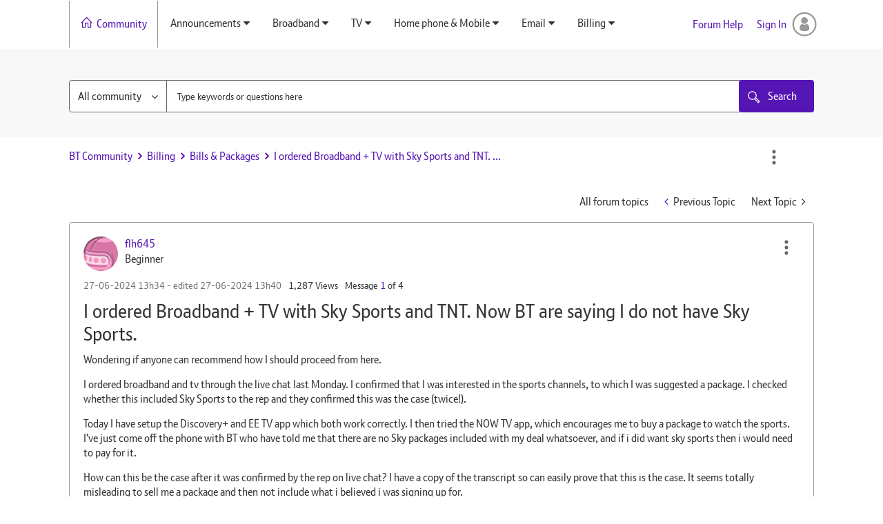

--- FILE ---
content_type: text/html; charset=UTF-8
request_url: https://community.bt.com/t5/Bills-Packages/I-ordered-Broadband-TV-with-Sky-Sports-and-TNT-Now-BT-are-saying/td-p/2391436
body_size: 1872
content:
<!DOCTYPE html>
<html lang="en">
<head>
    <meta charset="utf-8">
    <meta name="viewport" content="width=device-width, initial-scale=1">
    <title></title>
    <style>
        body {
            font-family: "Arial";
        }
    </style>
    <script type="text/javascript">
    window.awsWafCookieDomainList = [];
    window.gokuProps = {
"key":"AQIDAHjcYu/GjX+QlghicBgQ/7bFaQZ+m5FKCMDnO+vTbNg96AFciRRoNyLOqQKo1H/J7KMcAAAAfjB8BgkqhkiG9w0BBwagbzBtAgEAMGgGCSqGSIb3DQEHATAeBglghkgBZQMEAS4wEQQMwgVwx4FF4ILLSgbHAgEQgDtxc+xNwKY9rFkdzIeUJi16p1EVZNt9THEeBpNBNvG3xvlIWfzEO49oI7MCbJOfVhHraDk48I81H5lGEQ==",
          "iv":"D549rQB0HwAAEQfH",
          "context":"exz+AY8s32SxDIf5ltUai7lbtWr+QYPXmKQlSL3zNS9QtRSKORXadVzlFyd3hTsn/E6CAjmAGGSCZDDbkJA2H5A9k4ZNGdYVUPjAutSo24d+B3/AqClNxvg0nq0EQTnHprsAXJufqq8i573njsrJeG/[base64]/xxKPWfZGzPZnc1AsH9r9khsVSKcdkKoVQn9bIJ2hHX9p39ufgnsdJYSTL+x/Mg=="
};
    </script>
    <script src="https://bc0439715fa6.967eb88d.us-east-2.token.awswaf.com/bc0439715fa6/79258dc0c29e/9088a9f2c9a8/challenge.js"></script>
</head>
<body>
    <div id="challenge-container"></div>
    <script type="text/javascript">
        AwsWafIntegration.saveReferrer();
        AwsWafIntegration.checkForceRefresh().then((forceRefresh) => {
            if (forceRefresh) {
                AwsWafIntegration.forceRefreshToken().then(() => {
                    window.location.reload(true);
                });
            } else {
                AwsWafIntegration.getToken().then(() => {
                    window.location.reload(true);
                });
            }
        });
    </script>
    <noscript>
        <h1>JavaScript is disabled</h1>
        In order to continue, we need to verify that you're not a robot.
        This requires JavaScript. Enable JavaScript and then reload the page.
    </noscript>
</body>
</html>

--- FILE ---
content_type: application/x-javascript
request_url: https://assets.adobedtm.com/launch-ENfdadf1bb09d848de85923e05be32e7d1.min.js
body_size: 136139
content:
// For license information, see `https://assets.adobedtm.com/launch-ENfdadf1bb09d848de85923e05be32e7d1.js`.
window._satellite=window._satellite||{},window._satellite.container={buildInfo:{minified:!0,buildDate:"2026-02-03T13:12:02Z",turbineBuildDate:"2026-01-26T18:40:04Z",turbineVersion:"29.0.0"},environment:{id:"ENfdadf1bb09d848de85923e05be32e7d1",stage:"production"},dataElements:{"digitalData - Product Quantity":{defaultValue:"",modulePath:"core/src/lib/dataElements/customCode.js",settings:{source:function(){try{if(window.digitalData&&window.digitalData.contents&&window.digitalData.contents.products&&window.digitalData.contents.products.items[0])return window.digitalData.contents.products.items[0].quantity}catch(e){_satellite.logger.error(e)}}}},"digitalData - Postcode Outcode":{defaultValue:"",forceLowerCase:!0,cleanText:!0,modulePath:"core/src/lib/dataElements/customCode.js",settings:{source:function(){try{var e=window.digitalData.experience.service_checker.postcode_outcode.replaceAll(" ",""),t=e.length-3;return e.substr(0,t).toLowerCase()}catch(e){}}}},"digitalData.experience.service_checker.variant_group":{modulePath:"core/src/lib/dataElements/javascriptVariable.js",settings:{path:"window.digitalData.experience.service_checker.variant_group"}},"digitalData - Account Bill Payment Status":{defaultValue:"",modulePath:"core/src/lib/dataElements/customCode.js",settings:{source:function(){try{return function(){var e=_satellite.getVar("digitalData - getAccount");if(e)return e&&e.bill&&e.bill.payment_status?e.bill.payment_status:""}(window.digitalData)}catch(e){_satellite.logger.error(e)}}}},"Target Test Variant":{defaultValue:"",modulePath:"core/src/lib/dataElements/customCode.js",settings:{source:function(){var e=_satellite.getVar("Page Name")||"",t=window.at_Name;if(e&&t)return e+":"+t}}},"Custom Timestamp":{defaultValue:"",modulePath:"core/src/lib/dataElements/customCode.js",settings:{source:function(){var e=new Date,t=e.getFullYear(),n=e.getMonth()+1,r=e.getDate(),a=e.getHours(),i=e.getMinutes();return i<10&&(i="0"+i),r<10&&(r="0"+r),n<10&&(n="0"+n),t+"/"+n+"/"+r+" "+a+":"+i+" "+(a>11?"PM":"AM")+" "+e.toString().substring(0,3).toUpperCase()}}},cookie_15_first_digits:{defaultValue:"",modulePath:"core/src/lib/dataElements/cookie.js",settings:{name:"SMSESSION"}},"Error Name":{defaultValue:"",modulePath:"core/src/lib/dataElements/customCode.js",settings:{source:function(){return _satellite.getVar("error name")}}},"digitalData - Order Status":{defaultValue:"",modulePath:"core/src/lib/dataElements/javascriptVariable.js",settings:{path:"digitalData.order.status"}},"service checker - field type":{defaultValue:"",modulePath:"core/src/lib/dataElements/customCode.js",settings:{source:function(){try{var e=[],t=_satellite.getVar("digitalData.experience.service_checker.field_type");if(!t){var n=JSON.parse(localStorage.getItem("BT_SC_CACHED_DATA"));if(!n||!n.specific)return e;t=n.specific}return t&&(e=Object.keys(t).reduce((function(e,n){return t[n].jsonId&&e.push(n+":"+t[n].jsonId),e}),[])),e}catch(e){_satellite.logger.log(e)}}}},"digitalData - Form Target":{defaultValue:"",modulePath:"core/src/lib/dataElements/javascriptVariable.js",settings:{path:"window.digitalData.page.form.target"}},"Product Toggles":{defaultValue:"",modulePath:"core/src/lib/dataElements/customCode.js",settings:{source:function(){return function(){try{if(localStorage){var e,t=[{key:"hasBroadband",label:"HasBroadband"},{key:"hasBtplus",label:"HasBTPlus"},{key:"hasBtPlus",label:"HasBTPlus"}],n=[];for(var r in t)"string"==typeof(e=localStorage.getItem(t[r].key))&&["true","false"].indexOf(e)>-1&&n.push(t[r].label+"="+e);if("HasBTPlus=true"==n[1]&&"HasBTPlus=true"==n[2]||"HasBTPlus=true"==n[1]&&"HasBTPlus=false"==n[2]||"HasBTPlus=false"==n[1]&&"HasBTPlus=false"==n[2])n.pop();else{if("HasBTPlus=false"!=n[1]||"HasBTPlus=true"!=n[2])return n.join(":");n.splice(1,1)}return n.join(":")}return""}catch(e){console.log(error)}}()}}},"Chat Queue ID":{defaultValue:"",modulePath:"core/src/lib/dataElements/queryStringParameter.js",settings:{name:"webreason",caseInsensitive:!0}},"digitalData - Application Name":{defaultValue:"Not Available",modulePath:"core/src/lib/dataElements/javascriptVariable.js",settings:{path:"window.digitalData.application.name"}},"digitalData - Account Bill Period":{defaultValue:"",modulePath:"core/src/lib/dataElements/customCode.js",settings:{source:function(){try{return function(){var e=_satellite.getVar("digitalData - getAccount");if(e)return e&&e.bill&&e.bill.period?e.bill.period:"Not available"}(window.digitalData)}catch(e){_satellite.logger.error(e)}}}},"digitalData - Data Roaming Limit":{forceLowerCase:!0,cleanText:!0,modulePath:"core/src/lib/dataElements/javascriptVariable.js",settings:{path:"digitalData.page.attributes.dataRoamingLimit"}},"Page Name":{defaultValue:"",modulePath:"core/src/lib/dataElements/customCode.js",settings:{source:function(){try{var e=_satellite.getVar("digitalData - Page Name"),t=_satellite.getVar("edd_page_name");try{return _satellite.getVar("fnApplicationConfig")("order journey")&&e.indexOf(":Your NOW TV account:")>-1?e:_satellite.getVar("digitalData - OJ Legacy - Page Name")||e||t||""}catch(e){_satellite.logger.error(e)}}catch(e){_satellite.logger.error(e)}}}},"digitalData - Parental Control Level":{forceLowerCase:!0,cleanText:!0,modulePath:"core/src/lib/dataElements/javascriptVariable.js",settings:{path:"digitalData.page.attributes.parentalControlLevel"}},"digitalData - OJ Legacy - Order Type Combined":{defaultValue:"",modulePath:"core/src/lib/dataElements/javascriptVariable.js",settings:{path:"window.digitalData.vendor.adobe.analytics.legacy_data.v45"}},"gtag doubleclick":{defaultValue:"",modulePath:"core/src/lib/dataElements/customCode.js",settings:{source:function(){return"my.bt.com"===location.host?[]:[{dcm:"dcm value missing",paths:[/^\/products\/broadband-packages\/index\.html\/?/i],id:"DC-2768331",src:"2768331",type:"landt285",cat:"Broad0"},{dcm:"dcm value missing",paths:[/^\/broadband\/plus\/?/i],id:"DC-2768331",src:"2768331",type:"Land14Qu",cat:"qubit002"},{dcm:"dcm value missing",paths:[/^\/broadband\/(complete-wifi|upgrade|fibre|student-deals|ultrafast|extras|smart-hub)\/?/i],id:"DC-2768331",src:"2768331",type:"landt285",cat:"pns-b00"},{dcm:"dcm value missing",paths:[/^\/tv\/(packages|add|extras|channels|boxes|ultra-hd|appextra)\/?/i],id:"DC-2768331",src:"2768331",type:"landt285",cat:"pns-b00"},{dcm:"dcm value missing",paths:[/^\/sport\/(tv|app|sky|talk-talk|addbtsport|box-office|watch-champions-league|watch-europa-league|about)\/?/i],id:"DC-2768331",src:"2768331",type:"Land14Qu",cat:"Produ0"},{dcm:"dcm value missing",paths:[/^\/landline\/(deals|manage|calling-costs)\/?/i],id:"DC-2768331",src:"2768331",type:"landt285",cat:"pns-b00"},{dcm:"dcm value missing",paths:[/^\/landline\/calling\-features\/?/i],id:"DC-2768331",src:"2768331",type:"phone638",cat:"httpw0"},{dcm:"dcm value missing",paths:[/^\/mobile\/(upgrade|plus|5g)\/?/i],id:"DC-2768331",src:"2768331",type:"landt285",cat:"pns-b00"},{dcm:"dcm value missing",paths:[/\/mobile\/family-sim\/?/i],id:"DC-2768331",src:"2768331",type:"landt285",cat:"qubit00d"},{dcm:"dcm value missing",paths:[/\/mobile\/phones\/(huawei|motorola|apple|samsung\sony)(.*)\/?/i],id:"DC-2768331",src:"2768331",type:"landt285",cat:"pns-b00"},{dcm:"7706709, PNS - BT Mobile - Data Sim - Landing Page",paths:[/\/mobile\/data-sim\/?/i],id:"DC-2768331",src:"2768331",type:"landt285",cat:"btmsl"},{dcm:"1923518, Broadband Packages - Index",paths:[/\/broadband\/deals\/?/i],id:"DC-2768331",src:"2768331",type:"Land14Qu",cat:"Broad0"},{dcm:"7427559, Qubit_BT Plus",paths:[/^\/broadband\/plus\/?/i],id:"DC-2768331",src:"2768331",type:"Land14Qu",cat:"qubit002"},{dcm:"dcm value missing",paths:[/^\/products\/mobile\/tablets\/?/i],id:"DC-2768331",src:"2768331",type:"landt285",cat:"pns-b001"},{dcm:"4552561, mobile/phones",paths:[/\/mobile\/phones\/?/i],id:"DC-2768331",src:"2768331",type:"landt285",cat:"mobil001"},{dcm:"7899629, PNS - BT Mobile - Sim Only Deals Exclusive - Landing Page",paths:[/^\/mobile\/sim-only-deals-from\/exclusives\/?/i],id:"DC-2768331",src:"2768331",type:"landt285",cat:"pns-b000"},{dcm:"3492541, /mobile/sim-only-deals",paths:[/\/mobile\/sim-only-deals\/?/i],id:"DC-2768331",src:"2768331",type:"Land14Qu",cat:"mobil000"},{dcm:"4552958, products/bt-sport/packages",paths:[/^\/sport\/buy\/?/i],id:"DC-2768331",src:"2768331",type:"landt285",cat:"produ00"},{dcm:"4686155, products/phone/call-protect/",paths:[/^\/landline\/calling-features\/?/i],id:"DC-2768331",src:"2768331",type:"phone638",cat:"httpw0"},{dcm:"7681617, Qubit - Broadband Deals - Existing Customers - Landing Page (Targeting)",paths:[/^\/broadband\/retention\/bt-broadband-deals-existing-customer\/?/i],id:"DC-2768331",src:"2768331",type:"landt285",cat:"bbdec"},{dcm:"3992247, Qubit_Family Sim",paths:[/\/mobile\/family-sim\/?/i],id:"DC-2768331",src:"2768331",type:"landt285",cat:"qubit00d"},{dcm:"dcm value missing",paths:[/^\/(broadband|tv|mobile|home)\/?/i],id:"DC-2768331",src:"2768331",type:"landt285",cat:"pns-b00"},{dcm:"dcm value missing",paths:[/^\/landline/i],id:"DC-2768331",src:"2768331",type:"Land14Qu",cat:"produ0"},{dcm:"dcm value missing",paths:[/^\/sport\/?/i],id:"DC-2768331",src:"2768331",type:"Land14Qu",cat:"Produ0"},{dcm:"dcm value missing",paths:[/^\/broadband\/refer-a-friend\/?/i],id:"DC-2768331",src:"2768331",type:"lands506",cat:"adobe0"},{dcm:"dcm value missing",paths:[/\/consumerOrders\/control\/orderproduct/i],id:"DC-2768331",src:"2768331",type:"Land14Qu",cat:"Start0"},{dcm:"dcm value missing",paths:[/\/skillsfortomorrow\/events/i],id:"DC-2768331",src:"2768331",type:"btski0",cat:"btsft00",validator:function(){return window.location.href.indexOf("filter0=business")>-1}},{dcm:"dcm value missing",paths:[/\/skillsfortomorrow\/with-Google$/i],id:"DC-2768331",src:"2768331",type:"btski0",cat:"btsft0"},{dcm:"dcm value missing",paths:[/\/skillsfortomorrow\/with-Google-mentoring/i],id:"DC-2768331",src:"2768331",type:"btski0",cat:"btsft002"}]}}},"Chat Session ID":{defaultValue:"",modulePath:"core/src/lib/dataElements/customCode.js",settings:{source:function(){return _satellite.getVar("chat session id")}}},"Restricted Parameters":{defaultValue:"",modulePath:"core/src/lib/dataElements/customCode.js",settings:{source:function(){return["acckey","accountKey","accNo","account_id","accountNo","accountNumber","amount","BAC","bill_num","BillingAccountNumber","billingAcct","BT_ONE_ID","BTB","btid","cak","Calling_for_","cardHolderAddress","cardHolderName","cardHolderPostCode","cardNumber","cardType","conk","Consumer","contact_id","contactId","CSRID","custId","customerkey","custPostcode","custref","DN","ebill","email","emailName","expiryDate","h","ip","lat","lob","long","mobile","mobNumberFromReq","mpaId","msisdn","n_email","paymentDateTime","paymentReferenceId","paymenttoken","phoneNumber","PostCodeValue","postalCode","REALMOID","searchValue","selected_user","serviceid","SM_ACCOUNTID","TARGET","telephone_num","telNo","uid","user","userEmail","USERNAME","v","version"]}}},"Experience Cloud Solution Version":{defaultValue:"",modulePath:"core/src/lib/dataElements/customCode.js",settings:{source:function(){var e="";void 0===_satellite.property?e+="Launch:Undefined":(e+="Launch:",void 0!==_satellite.property.name&&_satellite.property.name?e+=_satellite.property.name+":"+_satellite.getVar("Launch Environment"):e+="?");var t="";"undefined"==typeof s?t+="APPM:Undefined":(t+="APPM:",void 0!==s.version&&s.version?t+=""+s.version:t+="?");var n="";"undefined"==typeof Visitor?n+="MID:Undefined":(n+="Visitor:",void 0!==Visitor.version&&Visitor.version?n+=""+Visitor.version:n+="?");var r="Target:";window.adobe&&window.adobe.target?r+=window.adobe.target.VERSION||"?":r+="Undefined";var a="";return"undefined"==typeof digitalData?a+="DL:Undefined":(a+="DL:","undefined"!=typeof digitalData&&digitalData?a+="Defined":a+="?"),e+"|"+t+"|"+n+"|"+r+"|"+a}}},"digitalData - accountProductHoldings":{modulePath:"core/src/lib/dataElements/customCode.js",settings:{source:function(){try{var e=_satellite.getVar("digitalData - getAccount");return e.hasOwnProperty("services")&&Array.isArray(e.services)?e.services.map((function(e){return e.name})).toString():""}catch(e){return""}}}},"digitalData - Service Line Type":{modulePath:"core/src/lib/dataElements/customCode.js",settings:{source:function(){var e=_satellite.getVar("digitalData - getAccount");if(e)return e.product_holding&&e.product_holding&&Array.isArray(e.product_holding.items)?e.product_holding.items.reduce((function(e,t){return t.attributes&&t.attributes.variant&&t.attributes.variant.service_line_type&&e.push(t.attributes.variant.service_line_type),e}),[]).join(","):""}}},"GA4 - PII Inspect&Redact":{modulePath:"core/src/lib/dataElements/customCode.js",settings:{source:function(){return function(e){try{if(void 0===e||""===e)return;var t=_satellite.getVar("PII string tests"),n={is_okay:!0,value:e};return t.forEach((function(e){var t=n.value.replace(e.regex,"[Redacted: "+e.label+"]");t!==n.value&&(n.is_okay=!1,n.value=t)})),n.is_okay?e:n.value}catch(e){_satellite.logger.log("PII redaction not working"+e)}}}}},"Is production Launch container":{modulePath:"core/src/lib/dataElements/customCode.js",settings:{source:function(){return["production","live"].indexOf(_satellite.getVar("Launch Environment"))>-1}}},"gtag doubleclick orderconfirmation":{defaultValue:"",modulePath:"core/src/lib/dataElements/customCode.js",settings:{source:function(){try{var e,t,n,r,a,i,o,s,c,l,u,d,p,f,m,g,v,h,b,y,_,C,S,P,k,E,w,D,A,O,x,T;try{e=window.universal_variable}catch(e){}try{t=e.transaction.order_id}catch(e){t=0}try{n=t.substring(0,3)}catch(e){n=0}try{r=isNaN(e.transaction.splan_new_sim_count)?0:e.transaction.splan_new_sim_count}catch(e){r=0}try{a=isNaN(e.transaction.splan_exist_sim_count)?0:e.transaction.splan_exist_sim_count}catch(e){a=0}try{i=e.transaction.letter_code}catch(e){i="0"}try{o=e.transaction.hs_prod_flavour}catch(e){o="0"}try{s=e.transaction.order_journey}catch(e){s="Unable to detect Contract Type"}try{c=e.transaction.hs_prod_id}catch(e){c="0"}try{l=e.transaction.hs_plan}catch(e){l="0"}try{u=e.transaction.hs_device_details}catch(e){u="0"}try{d=e.transaction.hs_contractDuration}catch(e){d="0"}try{p=e.transaction.letter_code_2}catch(e){p="0"}try{f=e.transaction.letter_code_3}catch(e){f="0"}try{m=e.transaction.pstn_mix}catch(e){m="0"}try{g=e.transaction.hs_monthly_price}catch(e){g="0"}try{v=e.transaction.bb_mix}catch(e){v="0"}try{h=e.transaction.bb_order}catch(e){h="0"}try{b=e.transaction.tv_mix}catch(e){b="0"}try{e.transaction.tv_youview}catch(e){}try{y=r}catch(e){y="0"}try{_=a}catch(e){_="0"}try{C=e.transaction.sport_platform}catch(e){C="0"}try{S=e.transaction.mobile_mix}catch(e){S="0"}try{P=e.transaction.mobile_price}catch(e){P="0"}try{k=e.transaction.sport_mix}catch(e){k="0"}try{E=e.transaction.sport_price}catch(e){E="0"}try{w=e.transaction.splan_price}catch(e){w="0"}try{D=e.transaction.sp_prod_flavour}catch(e){D="0"}try{A=n}catch(e){A="0"}try{O=e.transaction.order_id}catch(e){O="0"}try{digitalData.page.products.items[0].price.total_contract}catch(e){}try{T=_satellite.getVar("digitalData - Transaction ID")}catch(e){T="0"}var I=window.digitalData;x=I&&I.basket&&I.basket.total.total_contract?I.basket.total.total_contract:void 0;var V=function(e){return{allow_custom_scripts:!0,transaction_id:O,value:_satellite.getVar("digitalData - Basket total contract"),u1:i,u2:o,u3:s,u4:c,u5:l,u6:u,u7:d,u8:p,u9:f,u10:m,u11:g,u12:v,u13:h,u14:b,u16:y,u17:_,u18:C,u19:S,u20:P,u21:k,u22:E,u23:w,u24:D,u26:A,send_to:e}};return[{id:"DC-2768331",uval:V("DC-2768331/sales807/qubit00h+transactions"),type:"purchase",cookietype:"performance",validator:function(){try{var e=["E","O","R","S"],t=universal_variable.transaction.letter_code_2.split("");return!(!universal_variable||!universal_variable.transaction)&&e.indexOf(t[2])>-1}catch(e){return!1}}},{id:"DC-2768331",uval:V("DC-2768331/sales807/bbvis645+transactions"),type:"purchase",cookietype:"performance",validator:function(){try{var e=["NRP","NRR","NOP","NOO","NRO","NOR"];return!(!universal_variable||!universal_variable.transaction)&&e.indexOf(universal_variable.transaction.letter_code)>-1}catch(e){return!1}}},{id:"DC-2768331",uval:V("DC-2768331/sales807/qubit00c+transactions"),type:"purchase",cookietype:"performance",validator:function(){try{var e=["E","O","R","S"],t=universal_variable.transaction.letter_code_2.split("");return!(!universal_variable||!universal_variable.transaction)&&e.indexOf(t[1])>-1}catch(e){return!1}}},{id:"DC-2768331",uval:V("DC-2768331/sales807/qubit00b+transactions"),type:"purchase",cookietype:"performance",validator:function(){try{var e=["A","P"],t=universal_variable.transaction.letter_code_2.split("");return!(!universal_variable||!universal_variable.transaction)&&e.indexOf(t[1])>-1}catch(e){return!1}}},{id:"DC-2768331",uval:V("DC-2768331/sales807/qubit00e+transactions"),type:"purchase",cookietype:"performance",validator:function(){try{var e=["E","O","R","S"],t=universal_variable.transaction.letter_code_2.split("");return!(!universal_variable||!universal_variable.transaction)&&e.indexOf(t[0])>-1}catch(e){return!1}}},{id:"DC-2768331",uval:V("DC-2768331/sales807/qubit00d+transactions"),type:"purchase",cookietype:"performance",validator:function(){try{var e=["A","P"],t=universal_variable.transaction.letter_code_2.split("");return!(!universal_variable||!universal_variable.transaction)&&e.indexOf(t[0])>-1}catch(e){return!1}}},{id:"DC-2768331",uval:V("DC-2768331/sales807/tripl098+transactions"),type:"purchase",cookietype:"performance",validator:function(){try{return dawescode=["LLA","LLL","LLS","PPP","RPP","RRP","RRR","SAA","SLS","SSA","SSL","SSS","LAA","LSA","LSS","LSL","SLA","SLL","LLE","OPP","OOP","OOO","EAA","ELE","EEA","EEL","EEE","LEA","LEE","LEL","ELA","ELL","SEE","SSE","SES","EES","ESE","ESS"],!(!universal_variable||!universal_variable.transaction)&&dawescode.indexOf(universal_variable.transaction.letter_code)>-1}catch(e){return!1}}},{id:"DC-3796688",uval:{allow_custom_scripts:!0,transaction_id:O,value:_satellite.getVar("digitalData - Basket total contract"),u39:i,u40:p,u41:f,u42:v,u43:h,send_to:"DC-3796688/btcsa0/btccr0+transactions"},type:"purchase",cookietype:"performance",validator:function(){try{return!(!universal_variable||!universal_variable.transaction)}catch(e){return!1}}},{id:"DC-3796688",uval:{allow_custom_scripts:!0,transaction_id:O,value:_satellite.getVar("digitalData - Basket total contract"),u39:i,u40:p,u41:f,u42:v,u43:h,send_to:"DC-3796688/btcsa0/btccr00+transactions"},type:"purchase",cookietype:"targeting",validator:function(){try{return!(!universal_variable||!universal_variable.transaction)}catch(e){return!1}}},{id:"DC-2768331",uval:V("DC-2768331/sales807/Qubit00-+transactions"),type:"purchase",cookietype:"performance",validator:function(){try{var e=["E","O","R","S"],t=universal_variable.transaction.letter_code.split("");return!(!universal_variable||!universal_variable.transaction)&&e.indexOf(t[2])>-1}catch(e){return!1}}},{id:"DC-2768331",uval:V("DC-2768331/sales807/Qubit007+transactions"),type:"purchase",cookietype:"performance",validator:function(){try{var e=["A","P"],t=universal_variable.transaction.letter_code.split("");return!(!universal_variable||!universal_variable.transaction)&&e.indexOf(t[2])>-1}catch(e){return!1}}},{id:"DC-2768331",uval:V("DC-2768331/sales807/Qubit00A+transactions"),type:"purchase",cookietype:"performance",validator:function(){try{return dawescode=["NNN"],!(!universal_variable||!universal_variable.transaction)&&dawescode.indexOf(universal_variable.transaction.letter_code)>-1}catch(e){return!1}}},{id:"DC-2768331",uval:V("DC-2768331/sales807/visio867+transactions"),type:"purchase",cookietype:"performance",validator:function(){try{return dawescode=["NNP","NNR","NNO"],!(!universal_variable||!universal_variable.transaction)&&dawescode.indexOf(universal_variable.transaction.letter_code)>-1}catch(e){return!1}}},{id:"DC-2768331",uval:V("DC-2768331/sales807/qubit00j+transactions"),type:"purchase",cookietype:"performance",validator:function(){try{return!!(universal_variable&&universal_variable.transaction.splan_exist_sim_count>0)}catch(e){return!1}}},{id:"DC-2768331",uval:V("DC-2768331/sales807/bbube949+transactions"),type:"purchase",cookietype:"performance",validator:function(){try{return dawescode=["NPN","NRN","NON"],!(!universal_variable||!universal_variable.transaction)&&dawescode.indexOf(universal_variable.transaction.letter_code)>-1}catch(e){return!1}}},{id:"DC-2768331",uval:V("DC-2768331/sales807/qubit00i+transactions"),type:"purchase",cookietype:"performance",validator:function(){try{return!!(universal_variable&&universal_variable.transaction.splan_new_sim_count>0)}catch(e){return!1}}},{id:"DC-2768331",uval:V("DC-2768331/sales807/TESTF0+transactions"),type:"purchase",cookietype:"performance",validator:function(){try{return!(!universal_variable||!universal_variable.transaction.order_id)}catch(e){return!1}}},{id:"DC-2768331",uval:V("DC-2768331/sales807/Qubit009+transactions"),type:"purchase",cookietype:"performance",validator:function(){try{var e=["E","O","R","S"],t=universal_variable.transaction.letter_code.split("");return!(!universal_variable||!universal_variable.transaction)&&e.indexOf(t[1])>-1}catch(e){return!1}}},{id:"DC-2768331",uval:V("DC-2768331/sales807/Qubit006+transactions"),type:"purchase",cookietype:"performance",validator:function(){try{var e=["A","P"],t=universal_variable.transaction.letter_code.split("");return!(!universal_variable||!universal_variable.transaction)&&e.indexOf(t[1])>-1}catch(e){return!1}}},{id:"DC-2768331",uval:V("DC-2768331/sales807/clbbu268+transactions"),type:"purchase",cookietype:"performance",validator:function(){try{var e=["LLN","PPN","PRN","RPN","RRN","SAN","SLN","SSN","LAN","LSN","AAN","LSD","LLD","SSD","SLD","PON","OPN","OON","EAN","ELN","EEN","LEN","LED","EED","ELD"];return!(!universal_variable||!universal_variable.transaction)&&e.indexOf(universal_variable.transaction.letter_code)>-1}catch(e){return!1}}},{id:"DC-2768331",uval:V("DC-2768331/sales807/clube297+transactions"),type:"purchase",cookietype:"performance",validator:function(){try{var e=["PNN","RNN","LNN","LDN","LDD","SNN","SDN","SDD","LDN","SDN","LDD","SDD","ONN","ENN","EDN","EDD","EDN","EDD"];return!(!universal_variable||!universal_variable.transaction)&&e.indexOf(universal_variable.transaction.letter_code)>-1}catch(e){return!1}}},{id:"DC-2768331",uval:V("DC-2768331/sales807/Qubit008+transactions"),type:"purchase",cookietype:"performance",validator:function(){try{var e=["E","O","R","S"],t=universal_variable.transaction.letter_code.split("");return!(!universal_variable||!universal_variable.transaction)&&e.indexOf(t[0])>-1}catch(e){return!1}}},{id:"DC-2768331",uval:V("DC-2768331/sales807/Qubit005+transactions"),type:"purchase",cookietype:"performance",validator:function(){try{var e=["A","P"],t=universal_variable.transaction.letter_code.split("");return!(!universal_variable||!universal_variable.transaction)&&e.indexOf(t[0])>-1}catch(e){return!1}}},{id:"DC-2768331",uval:V("DC-2768331/sales807/qubit00g+transactions"),type:"purchase",cookietype:"performance",validator:function(){try{var e=["A","P"],t=universal_variable.transaction.letter_code_2.split("");return!(!universal_variable||!universal_variable.transaction)&&e.indexOf(t[2])>-1}catch(e){return!1}}},{id:"DC-2768331",uval:V("DC-2768331/sales807/qubit00v+transactions"),type:"purchase",cookietype:"targeting",validator:function(){try{var e=["E","O","R","S"],t=universal_variable.transaction.letter_code_2.split("");return!(!universal_variable||!universal_variable.transaction)&&e.indexOf(t[2])>-1}catch(e){return!1}}},{id:"DC-2768331",uval:V("DC-2768331/sales807/qubit00k+transactions"),type:"purchase",cookietype:"targeting",validator:function(){try{var e=["NRP","NRR","NOP","NOO","NRO","NOR"];return!(!universal_variable||!universal_variable.transaction)&&e.indexOf(universal_variable.transaction.letter_code)>-1}catch(e){return!1}}},{id:"DC-2768331",uval:V("DC-2768331/sales807/qubit00k+transactions"),type:"purchase",cookietype:"targeting",validator:function(){try{var e=["NRP","NRR","NOP","NOO","NRO","NOR"];return!(!universal_variable||!universal_variable.transaction)&&e.indexOf(universal_variable.transaction.letter_code)>-1}catch(e){return!1}}},{id:"DC-2768331",uval:V("DC-2768331/sales807/qubit00m+transactions"),type:"purchase",cookietype:"targeting",validator:function(){try{var e=["E","O","R","S"],t=universal_variable.transaction.letter_code.split("");return!(!universal_variable||!universal_variable.transaction)&&e.indexOf(t[1])>-1}catch(e){return!1}}},{id:"DC-2768331",uval:V("DC-2768331/sales807/qubit00n+transactions"),type:"purchase",cookietype:"targeting",validator:function(){try{var e=["A","P"],t=universal_variable.transaction.letter_code.split("");return!(!universal_variable||!universal_variable.transaction)&&e.indexOf(t[1])>-1}catch(e){return!1}}},{id:"AW-1020531211",uval:{send_to:"AW-1020531211/M9Q6COnNy84BEIuk0OYD"},type:"conversion",cookietype:"targeting",validator:function(){try{var e=["A","P"],t=universal_variable.transaction.letter_code.split("");return!(!universal_variable||!universal_variable.transaction)&&e.indexOf(t[1])>-1}catch(e){return!1}}},{id:"DC-2768331",uval:V("DC-2768331/sales807/qubit00o+transactions"),type:"purchase",cookietype:"targeting",validator:function(){try{var e=["LLN","PPN","PRN","RPN","RRN","SAN","SLN","SSN","LAN","LSN","AAN","LSD","LLD","SSD","SLD","PON","OPN","OON","EAN","ELN","EEN","LEN","LED","EED","ELD"];return!(!universal_variable||!universal_variable.transaction)&&e.indexOf(universal_variable.transaction.letter_code)>-1}catch(e){return!1}}},{id:"DC-2768331",uval:V("DC-2768331/sales807/qubit00p+transactions"),type:"purchase",cookietype:"targeting",validator:function(){try{var e=["PNN","RNN","LNN","LDN","LDD","SNN","SDN","SDD","LDN","SDN","LDD","SDD","ONN","ENN","EDN","EDD","EDN","EDD"];return!(!universal_variable||!universal_variable.transaction)&&e.indexOf(universal_variable.transaction.letter_code)>-1}catch(e){return!1}}},{id:"DC-2768331",uval:V("DC-2768331/sales807/qubit00r+transactions"),type:"purchase",cookietype:"targeting",validator:function(){try{var e=["E","O","R","S"],t=universal_variable.transaction.letter_code.split("");return!(!universal_variable||!universal_variable.transaction)&&e.indexOf(t[0])>-1}catch(e){return!1}}},{id:"DC-2768331",uval:V("DC-2768331/sales807/qubit00s+transactions"),type:"purchase",cookietype:"targeting",validator:function(){try{var e=["A","P"],t=universal_variable.transaction.letter_code.split("");return!(!universal_variable||!universal_variable.transaction)&&e.indexOf(t[0])>-1}catch(e){return!1}}},{id:"DC-2768331",uval:V("DC-2768331/sales807/qubit00w+transactions"),type:"purchase",cookietype:"targeting",validator:function(){try{var e=["A","P"],t=universal_variable.transaction.letter_code_2.split("");return!(!universal_variable||!universal_variable.transaction)&&e.indexOf(t[2])>-1}catch(e){return!1}}},{id:"DC-2768331",uval:V("DC-2768331/sales807/qubit00y+transactions"),type:"purchase",cookietype:"targeting",validator:function(){try{var e=["E","O","R","S"],t=universal_variable.transaction.letter_code_2.split("");return!(!universal_variable||!universal_variable.transaction)&&e.indexOf(t[1])>-1}catch(e){return!1}}},{id:"DC-2768331",uval:V("DC-2768331/sales807/qubit00z+transactions"),type:"purchase",cookietype:"targeting",validator:function(){try{var e=["A","P"],t=universal_variable.transaction.letter_code_2.split("");return!(!universal_variable||!universal_variable.transaction)&&e.indexOf(t[1])>-1}catch(e){return!1}}},{id:"DC-2768331",uval:V("DC-2768331/sales807/qubit00_+transactions"),type:"purchase",cookietype:"targeting",validator:function(){try{var e=["E","O","R","S"],t=universal_variable.transaction.letter_code_2.split("");return!(!universal_variable||!universal_variable.transaction)&&e.indexOf(t[0])>-1}catch(e){return!1}}},{id:"DC-2768331",uval:V("DC-2768331/sales807/qubit01+transactions"),type:"purchase",cookietype:"targeting",validator:function(){try{var e=["A","P"],t=universal_variable.transaction.letter_code_2.split("");return!(!universal_variable||!universal_variable.transaction)&&e.indexOf(t[0])>-1}catch(e){return!1}}},{id:"DC-2768331",uval:V("DC-2768331/sales807/qubit011+transactions"),type:"purchase",cookietype:"targeting",validator:function(){try{var e=["LLA","LLL","LLS","PPP","RPP","RRP","RRR","SAA","SLS","SSA","SSL","SSS","LAA","LSA","LSS","LSL","SLA","SLL","LLE","OPP","OOP","OOO","EAA","ELE","EEA","EEL","EEE","LEA","LEE","LEL","ELA","ELL","SEE","SSE","SES","EES","ESE","ESS"];return!(!universal_variable||!universal_variable.transaction)&&e.indexOf(universal_variable.transaction.letter_code)>-1}catch(e){return!1}}},{id:"DC-2768331",uval:V("DC-2768331/sales807/qubit012+transactions"),type:"purchase",cookietype:"targeting",validator:function(){try{var e=["E","O","R","S"],t=universal_variable.transaction.letter_code.split("");return!(!universal_variable||!universal_variable.transaction)&&e.indexOf(t[2])>-1}catch(e){return!1}}},{id:"DC-2768331",uval:V("DC-2768331/sales807/qubit013+transactions"),type:"purchase",cookietype:"targeting",validator:function(){try{var e=["A","P"],t=universal_variable.transaction.letter_code.split("");return!(!universal_variable||!universal_variable.transaction)&&e.indexOf(t[2])>-1}catch(e){return!1}}},{id:"DC-2768331",uval:{send_to:"AW-1020531211/i_PHCNmW6s4BEIuk0OYD"},type:"conversion",cookietype:"targeting",validator:function(){try{var e=["A","P"],t=universal_variable.transaction.letter_code.split("");return!(!universal_variable||!universal_variable.transaction)&&e.indexOf(t[2])>-1}catch(e){return!1}}},{id:"DC-2768331",uval:V("DC-2768331/sales807/qubit014+transactions"),type:"purchase",cookietype:"targeting",validator:function(){try{var e=["NNP","NNR","NNO"];return!(!universal_variable||!universal_variable.transaction)&&e.indexOf(universal_variable.transaction.letter_code)>-1}catch(e){return!1}}},{id:"DC-2768331",uval:V("DC-2768331/sales807/qubit00t+transactions"),type:"purchase",cookietype:"targeting",validator:function(){try{return!!(universal_variable&&universal_variable.transaction.splan_exist_sim_count>0)}catch(e){return!1}}},{id:"DC-2768331",uval:V("DC-2768331/sales807/qubit00u+transactions"),type:"purchase",cookietype:"targeting",validator:function(){try{return!!(universal_variable&&universal_variable.transaction.splan_new_sim_count>0)}catch(e){return!1}}},{id:"AW-1020531211",uval:{send_to:"AW-1020531211/vnZiCI_H3HIQi6TQ5gM",value:1,currency:"GBP"},type:"conversion",cookietype:"targeting",validator:function(){try{var e=["NPN","PPN","PPR","NPP","NPR","RPN","PPP","RPP","RPR","LAN","LAA","SAN","SAA","PPO","NPO","OPN","OPP","OPO","EAN","EAA"];return!(!universal_variable||!universal_variable.transaction)&&e.indexOf(universal_variable.transaction.letter_code)>-1}catch(e){return!1}}},{id:"AW-1013657836",uval:{send_to:"AW-1013657836"},type:"page_view",cookietype:"targeting",validator:function(){try{var e=["NPN","PPN","PPR","NPP","NPR","RPN","PPP","RPP","RPR","LAN","LAA","SAN","SAA","PPO","NPO","OPN","OPP","OPO","EAN","EAA"];return!(!universal_variable||!universal_variable.transaction)&&e.indexOf(universal_variable.transaction.letter_code)>-1}catch(e){return!1}}},{id:"AW-1020531211",uval:{send_to:"AW-1020531211/PbN-CI7w1XIQi6TQ5gM",value:1,currency:"GBP"},type:"conversion",cookietype:"targeting",validator:function(){try{var e=["PNN","PPN","PRN","PNP","PNR","PPR","PRP","PRR","PPP","PON","PNO","PPO","POP","POO","PRO","POR"];return!(!universal_variable||!universal_variable.transaction)&&e.indexOf(universal_variable.transaction.letter_code)>-1}catch(e){return!1}}},{id:"AW-1013657836",uval:{send_to:"AW-1013657836"},type:"page_view",cookietype:"targeting",validator:function(){try{var e=["PNN","PPN","PRN","PNP","PNR","PPR","PRP","PRR","PPP","PON","PNO","PPO","POP","POO","PRO","POR"];return!(!universal_variable||!universal_variable.transaction)&&e.indexOf(universal_variable.transaction.letter_code)>-1}catch(e){return!1}}},{id:"AW-1020531211",uval:{send_to:"AW-1020531211/9lfuCO751XIQi6TQ5gM",value:1,currency:"GBP"},type:"conversion",cookietype:"targeting",validator:function(){try{var e=["NNP","NNT","PNP","PNT","RNP","RNT","NNA","ANA","ANV","LNA","LNV","NNV","SNA","DNA","ONP","ONT","ENA"];return!(!universal_variable||!universal_variable.transaction)&&e.indexOf(universal_variable.transaction.letter_code)>-1}catch(e){return!1}}},{id:"AW-1013657836",uval:{send_to:"AW-1013657836"},type:"page_view",cookietype:"targeting",validator:function(){try{var e=["NNP","NNT","PNP","PNT","RNP","RNT","NNA","ANA","ANV","LNA","LNV","NNV","SNA","DNA","ONP","ONT","ENA"];return!(!universal_variable||!universal_variable.transaction)&&e.indexOf(universal_variable.transaction.letter_code)>-1}catch(e){return!1}}},{id:"AW-1020531211",uval:{
send_to:"AW-1020531211/LYUrCKDuw3IQi6TQ5gM",value:1,currency:"GBP"},type:"conversion",cookietype:"targeting",validator:function(){try{var e=["NPN","PPN","RPN","NAN","AAN","LAN","SAN","DAN","NAL","OPN","EAN"];return!(!universal_variable||!universal_variable.transaction)&&e.indexOf(universal_variable.transaction.letter_code)>-1}catch(e){return!1}}},{id:"AW-1013657836",uval:{send_to:"AW-1013657836"},type:"page_view",cookietype:"targeting",validator:function(){try{var e=["NPN","PPN","RPN","NAN","AAN","LAN","SAN","DAN","NAL","OPN","EAN"];return!(!universal_variable||!universal_variable.transaction)&&e.indexOf(universal_variable.transaction.letter_code)>-1}catch(e){return!1}}},{id:"AW-1020531211",uval:{send_to:"AW-1020531211/y1anCLvJ3HIQi6TQ5gM",value:1,currency:"GBP"},type:"conversion",cookietype:"targeting",validator:function(){try{var e=["NNP","PNP","PRP","RNP","NPP","NRP","PPP","RPP","RRP","LAA","LSA","LLA","SAA","SSA","SLA","POP","ONP","NOP","OPP","OOP","LEA","EAA","EEA","ELA"];return!(!universal_variable||!universal_variable.transaction)&&e.indexOf(universal_variable.transaction.letter_code)>-1}catch(e){return!1}}},{id:"AW-1013657836",uval:{send_to:"AW-1013657836"},type:"page_view",cookietype:"targeting",validator:function(){try{var e=["NNP","PNP","PRP","RNP","NPP","NRP","PPP","RPP","RRP","LAA","LSA","LLA","SAA","SSA","SLA","POP","ONP","NOP","OPP","OOP","LEA","EAA","EEA","ELA"];return!(!universal_variable||!universal_variable.transaction)&&e.indexOf(universal_variable.transaction.letter_code)>-1}catch(e){return!1}}},{id:"AW-102281015",uval:{send_to:"AW-102281015"},type:"page_view",cookietype:"targeting",validator:function(){try{return!(!universal_variable||!universal_variable.transaction)}catch(e){return!1}}},{id:"AW-997507567",uval:{send_to:"AW-997507567/FwhtCLnc3qMYEO-D09sD",value:1,currency:"GBP"},type:"conversion",cookietype:"targeting",validator:function(){try{var e=["A","P"],t=universal_variable.transaction.letter_code.split("");return!(!universal_variable||!universal_variable.transaction)&&e.indexOf(t[1])>-1}catch(e){return!1}}},{id:"AW-1055788686",uval:{send_to:"AW-1055788686/43gWCJfQoZIbEI6duPcD",value:x,currency:"GBP",transaction_id:T},type:"conversion",cookietype:"targeting",validator:function(){try{var e=["A","P"],t=universal_variable.transaction.letter_code.split("");return!(!universal_variable||!universal_variable.transaction)&&e.indexOf(t[1])>-1}catch(e){return!1}}}]}catch(e){_satellite.logger.error(e)}}}},consent_Level_Web:{modulePath:"core/src/lib/dataElements/customCode.js",settings:{source:function(){try{var e=_satellite.cookie.get("OptanonConsent"),t=[];return!!e&&("1:1"===e.split("groups=")[1].split("&")[0].split(",")[1]?t.push(1):t.push(0),"2:1"===e.split("groups=")[1].split("&")[0].split(",")[2]?t.push(1):t.push(0),"3:1"===e.split("groups=")[1].split("&")[0].split(",")[3]?t.push(1):t.push(0),t.join(""))}catch(e){_satellite.logger.error("Error reading oneTrust consent cookie",e)}}}},"digitalData - Product Scode":{defaultValue:"",modulePath:"core/src/lib/dataElements/customCode.js",settings:{source:function(){try{if(window.digitalData&&window.digitalData.contents&&window.digitalData.contents.products&&window.digitalData.contents.products.items[0])return window.digitalData.contents.products.items[0].scode}catch(e){_satellite.logger.error(e)}}}},"Skills for Tomorrow - Meta":{defaultValue:"",modulePath:"core/src/lib/dataElements/customCode.js",settings:{source:function(){try{var e=window.digitalData;if(!e)return"";if(e.page&&e.page.asset&&e.page.asset.lesson){for(var t,n,r=e.page.asset.lesson,a=["type","level","course_type","current_chapter","total_chapters","completed"],i=0,o=[];i<a.length;i++)t=a[i],n=r.hasOwnProperty(t)?r[t]:"","current_chapter"!=t||isNaN(n)||(n=parseInt(n)+1),"completed"==t&&(n="completed="+n),o.push(n);return o.join(":")}}catch(e){_satellite.logger.error(e)}}}},"digitalData - Product Revenue":{defaultValue:"",modulePath:"core/src/lib/dataElements/customCode.js",settings:{source:function(){try{if(window.digitalData&&window.digitalData.contents&&window.digitalData.contents.products&&window.digitalData.contents.products.items[0]&&window.digitalData.contents.products.items[0].cost)return window.digitalData.contents.products.items[0].cost.total_contract}catch(e){_satellite.logger.error(e)}}}},orderTvYouView:{defaultValue:"",cleanText:!0,modulePath:"core/src/lib/dataElements/javascriptVariable.js",settings:{path:"window.universal_variable.transaction.tv_youview"}},"Sanitised Full URL/Referrer":{forceLowerCase:!0,cleanText:!0,modulePath:"core/src/lib/dataElements/customCode.js",settings:{source:function(){try{var e=_satellite.getVar("Restricted Parameters")||[],t=_satellite.getVar("Whitelisted Parameters")||[],n=_satellite.getVar("PII string tests")||[];function r(e){return t.some((t=>t.endsWith("*")?e.startsWith(t.slice(0,-1)):e===t))}function a(e){let t=e;return n.forEach((e=>{t=t.replace(e.regex,`[REDACTED:${e.label}]`)})),t}function i(t){if(t)try{var n=new URL(t),i=[];n.searchParams.forEach(((t,n)=>{e.includes(n)&&!r(n)?i.push(`${n}=[Restricted]`):r(n)?i.push(`${n}=${t}`):i.push(`${n}=${a(t)}`)}));var o=[];n.hash.includes("=")&&new URLSearchParams(n.hash.slice(1)).forEach(((t,n)=>{e.includes(n)&&!r(n)?o.push(`${n}=[Restricted]`):r(n)?o.push(`${n}=${t}`):o.push(`${n}=${a(t)}`)}));var s=n.protocol+"//"+n.host+n.pathname;return i.length&&(s+="?"+i.join("&")),o.length&&(s+="#"+o.join("&")),{cleanedUrl:s,cleanedUrlSuffix:(i.length?"?"+i.join("&"):"")+(o.length?"#"+o.join("&"):"")}}catch(e){return _satellite.logger.warn("SanitiseUrl failed:",e,t),t}}var o=i(location.href),s=o&&o.cleanedUrl?o.cleanedUrl:location.href,c=o&&o.cleanedUrlSuffix?o.cleanedUrlSuffix:"";if(-1!==location.pathname.indexOf("/bills-payments/mobile/anonymous-content-lock"))var l="REDACTED";else{var u=document.referrer?i(document.referrer):null;l=u&&u.cleanedUrl?u.cleanedUrl:document.referrer||""}return{pageUrl:s,pageReferrer:l,urlSuffix:c}}catch(d){return _satellite.logger.warn("Sanitised Full URL + Referrer failed:",d),{pageUrl:location.href,pageReferrer:document.referrer||void 0}}}}},googleAnalyticsClientIDCookie:{modulePath:"core/src/lib/dataElements/cookie.js",settings:{name:"_ga"}},"Previous Page Name":{defaultValue:"",modulePath:"core/src/lib/dataElements/customCode.js",settings:{source:function(){var e=_satellite.getVar("Page Name"),t=_satellite.cookie.get("_analytics_prev_pagename");if(t&&t!==e)return t}}},"digitalData - MyBT - Services String":{defaultValue:"",modulePath:"core/src/lib/dataElements/customCode.js",settings:{source:function(){try{return function(){var e=_satellite.getVar("digitalData - getAccount");if(e){var t=e.services,n={},r="";if(t&&0!=t.length)return t.forEach((function(e,t){n[e.name]=t})),[{name:"pstn",code:"L"},{name:"broadband",code:"B"},{name:"tv",code:"V"},{name:"sports",code:"S"},{name:"mobile",code:"M"},{name:"btplus",code:"H"}].forEach((function(e){r+=t[n[e.name]]&&"Active"===t[n[e.name]].status?e.code:"-"})),r}}(window.digitalData)}catch(e){_satellite.logger.error(e)}}}},orderSportPrice:{defaultValue:"",cleanText:!0,modulePath:"core/src/lib/dataElements/javascriptVariable.js",settings:{path:"window.universal_variable.transaction.sport_price"}},"URL Parameter - btcg":{forceLowerCase:!0,cleanText:!0,modulePath:"core/src/lib/dataElements/queryStringParameter.js",settings:{name:"btcg",caseInsensitive:!0}},"digitalData - Article Name":{defaultValue:"",modulePath:"core/src/lib/dataElements/javascriptVariable.js",settings:{path:"window.digitalData.page.article.name"}},"ISP Finder":{modulePath:"core/src/lib/dataElements/customCode.js",settings:{source:function(){try{var e=!0,t=_satellite.getVar("Cookie Policy Targeting"),n=function(){$.get("https://d36kespjlw4605.cloudfront.net/ip.php",(function(e){var t=e.split("http");_satellite.logger.log(t[0]),r(t[0])}))};try{t&&(document.cookie.indexOf("btVisitedCookie=")>=0?e=!0:(expiry=new Date,expiry.setTime(expiry.getTime()+7776e6),document.cookie="btVisitedCookie=0; expires="+expiry.toGMTString(),e=!1))}catch(t){e=!0}0==e&&n();var r=function(e){var t=[{supplier:"BT Consumer",iplist:[/^81\.147\.(5[2-5])\.([0-9]|[1-9][0-9]|1([0-9][0-9])|2([0-4][0-9]|5[0-5]))$/,/^82\.13\.195\.150$/,/^81\.147\.(5[6-9]|6[0-3])\.([0-9]|[1-9][0-9]|1([0-9][0-9])|2([0-4][0-9]|5[0-5]))$/,/^81\.147\.(6[4-9]|[7-9][0-9]|1([0-1][0-9]|2[0-7]))\.([0-9]|[1-9][0-9]|1([0-9][0-9])|2([0-4][0-9]|5[0-5]))$/,/^81\.147\.(1(2[8-9]|[3-8][0-9]|9[0-1]))\.([0-9]|[1-9][0-9]|1([0-9][0-9])|2([0-4][0-9]|5[0-5]))$/,/^81\.148\.(2(1[6-9]|2[0-3]))\.([0-9]|[1-9][0-9]|1([0-9][0-9])|2([0-4][0-9]|5[0-5]))$/,/^81\.148\.(2(2[4-9]|[3-4][0-9]|5[0-5]))\.([0-9]|[1-9][0-9]|1([0-9][0-9])|2([0-4][0-9]|5[0-5]))$/,/^81\.151\.([0-9]|[1-9][0-9]|1([0-9][0-9])|2([0-4][0-9]|5[0-5]))\.([0-9]|[1-9][0-9]|1([0-9][0-9])|2([0-4][0-9]|5[0-5]))$/,/^81\.(1(5[2-3]))\.([0-9]|[1-9][0-9]|1([0-9][0-9])|2([0-4][0-9]|5[0-5]))\.([0-9]|[1-9][0-9]|1([0-9][0-9])|2([0-4][0-9]|5[0-5]))$/,/^81\.154\.([0-9]|[1-9][0-9]|1([0-9][0-9])|2([0-4][0-9]|5[0-5]))\.([0-9]|[1-9][0-9]|1([0-9][0-9])|2([0-4][0-9]|5[0-5]))$/,/^81\.155\.(1[6-9]|2[0-9]|3[0-1])\.([0-9]|[1-9][0-9]|1([0-9][0-9])|2([0-4][0-9]|5[0-5]))$/,/^81\.155\.(3[2-9]|[4-5][0-9]|6[0-3])\.([0-9]|[1-9][0-9]|1([0-9][0-9])|2([0-4][0-9]|5[0-5]))$/,/^81\.155\.(6[4-9]|[7-9][0-9]|1([0-1][0-9]|2[0-7]))\.([0-9]|[1-9][0-9]|1([0-9][0-9])|2([0-4][0-9]|5[0-5]))$/,/^81\.155\.(1(2[8-9]|[3-9][0-9])|2([0-4][0-9]|5[0-5]))\.([0-9]|[1-9][0-9]|1([0-9][0-9])|2([0-4][0-9]|5[0-5]))$/,/^81\.(1(5[6-9]))\.([0-9]|[1-9][0-9]|1([0-9][0-9])|2([0-4][0-9]|5[0-5]))\.([0-9]|[1-9][0-9]|1([0-9][0-9])|2([0-4][0-9]|5[0-5]))$/,/^86\.(1(2[8-9]|[3-5][0-9]))\.([0-9]|[1-9][0-9]|1([0-9][0-9])|2([0-4][0-9]|5[0-5]))\.([0-9]|[1-9][0-9]|1([0-9][0-9])|2([0-4][0-9]|5[0-5]))$/,/^86\.(1(6[0-7]))\.([0-9]|[1-9][0-9]|1([0-9][0-9])|2([0-4][0-9]|5[0-5]))\.([0-9]|[1-9][0-9]|1([0-9][0-9])|2([0-4][0-9]|5[0-5]))$/,/^86\.(1(6[8-9]|7[0-1]))\.([0-9]|[1-9][0-9]|1([0-9][0-9])|2([0-4][0-9]|5[0-5]))\.([0-9]|[1-9][0-9]|1([0-9][0-9])|2([0-4][0-9]|5[0-5]))$/,/^86\.(1(7[2-3]))\.([0-9]|[1-9][0-9]|1([0-9][0-9])|2([0-4][0-9]|5[0-5]))\.([0-9]|[1-9][0-9]|1([0-9][0-9])|2([0-4][0-9]|5[0-5]))$/,/^86\.174\.([0-9]|[1-9][0-9]|1([0-1][0-9]|2[0-7]))\.([0-9]|[1-9][0-9]|1([0-9][0-9])|2([0-4][0-9]|5[0-5]))$/,/^86\.174\.(1(2[8-9]|[3-8][0-9]|9[0-1]))\.([0-9]|[1-9][0-9]|1([0-9][0-9])|2([0-4][0-9]|5[0-5]))$/,/^86\.174\.(1(9[2-9])|2([0-1][0-9]|2[0-3]))\.([0-9]|[1-9][0-9]|1([0-9][0-9])|2([0-4][0-9]|5[0-5]))$/,/^86\.174\.(2(3[2-9]))\.([0-9]|[1-9][0-9]|1([0-9][0-9])|2([0-4][0-9]|5[0-5]))$/,/^86\.174\.(2(4[0-9]|5[0-5]))\.([0-9]|[1-9][0-9]|1([0-9][0-9])|2([0-4][0-9]|5[0-5]))$/,/^86\.175\.([0-9]|[1-9][0-9]|1([0-9][0-9])|2([0-4][0-9]|5[0-5]))\.([0-9]|[1-9][0-9]|1([0-9][0-9])|2([0-4][0-9]|5[0-5]))$/,/^86\.(1(7[6-9]|8[0-3]))\.([0-9]|[1-9][0-9]|1([0-9][0-9])|2([0-4][0-9]|5[0-5]))\.([0-9]|[1-9][0-9]|1([0-9][0-9])|2([0-4][0-9]|5[0-5]))$/,/^86\.(1(8[4-5]))\.([0-9]|[1-9][0-9]|1([0-9][0-9])|2([0-4][0-9]|5[0-5]))\.([0-9]|[1-9][0-9]|1([0-9][0-9])|2([0-4][0-9]|5[0-5]))$/,/^86\.186\.([0-9]|[1-9][0-9]|1([0-9][0-9])|2([0-4][0-9]|5[0-5]))\.([0-9]|[1-9][0-9]|1([0-9][0-9])|2([0-4][0-9]|5[0-5]))$/,/^86\.188\.([0-9]|[1-9][0-9]|1([0-1][0-9]|2[0-7]))\.([0-9]|[1-9][0-9]|1([0-9][0-9])|2([0-4][0-9]|5[0-5]))$/,/^86\.189\.(1(2[8-9]|[3-9][0-9])|2([0-4][0-9]|5[0-5]))\.([0-9]|[1-9][0-9]|1([0-9][0-9])|2([0-4][0-9]|5[0-5]))$/,/^86\.(1(9[0-1]))\.([0-9]|[1-9][0-9]|1([0-9][0-9])|2([0-4][0-9]|5[0-5]))\.([0-9]|[1-9][0-9]|1([0-9][0-9])|2([0-4][0-9]|5[0-5]))$/,/^109\.145\.([0-9]|[1-9][0-9]|1([0-9][0-9])|2([0-4][0-9]|5[0-5]))\.([0-9]|[1-9][0-9]|1([0-9][0-9])|2([0-4][0-9]|5[0-5]))$/,/^109\.(1(4[6-7]))\.([0-9]|[1-9][0-9]|1([0-9][0-9])|2([0-4][0-9]|5[0-5]))\.([0-9]|[1-9][0-9]|1([0-9][0-9])|2([0-4][0-9]|5[0-5]))$/,/^109\.(1(4[8-9]|5[0-1]))\.([0-9]|[1-9][0-9]|1([0-9][0-9])|2([0-4][0-9]|5[0-5]))\.([0-9]|[1-9][0-9]|1([0-9][0-9])|2([0-4][0-9]|5[0-5]))$/,/^109\.(1(5[2-5]))\.([0-9]|[1-9][0-9]|1([0-9][0-9])|2([0-4][0-9]|5[0-5]))\.([0-9]|[1-9][0-9]|1([0-9][0-9])|2([0-4][0-9]|5[0-5]))$/,/^109\.(1(5[6-7]))\.([0-9]|[1-9][0-9]|1([0-9][0-9])|2([0-4][0-9]|5[0-5]))\.([0-9]|[1-9][0-9]|1([0-9][0-9])|2([0-4][0-9]|5[0-5]))$/,/^109\.158\.([0-9]|[1-9][0-9]|1([0-9][0-9])|2([0-4][0-9]|5[0-5]))\.([0-9]|[1-9][0-9]|1([0-9][0-9])|2([0-4][0-9]|5[0-5]))$/,/^109\.159\.([0-9]|[1-9][0-9]|1([0-1][0-9]|2[0-7]))\.([0-9]|[1-9][0-9]|1([0-9][0-9])|2([0-4][0-9]|5[0-5]))$/,/^109\.159\.(1([6-8][0-9]|9[0-1]))\.([0-9]|[1-9][0-9]|1([0-9][0-9])|2([0-4][0-9]|5[0-5]))$/,/^147\.148\.([0-7])\.([0-9]|[1-9][0-9]|1([0-9][0-9])|2([0-4][0-9]|5[0-5]))$/,/^147\.148\.(1[2-5])\.([0-9]|[1-9][0-9]|1([0-9][0-9])|2([0-4][0-9]|5[0-5]))$/,/^147\.148\.(1[6-9]|2[0-3])\.([0-9]|[1-9][0-9]|1([0-9][0-9])|2([0-4][0-9]|5[0-5]))$/,/^147\.148\.(2[4-9]|3[0-1])\.([0-9]|[1-9][0-9]|1([0-9][0-9])|2([0-4][0-9]|5[0-5]))$/,/^147\.148\.(3[2-9])\.([0-9]|[1-9][0-9]|1([0-9][0-9])|2([0-4][0-9]|5[0-5]))$/,/^147\.148\.(4[4-7])\.([0-9]|[1-9][0-9]|1([0-9][0-9])|2([0-4][0-9]|5[0-5]))$/,/^147\.148\.(4[8-9]|5[0-5])\.([0-9]|[1-9][0-9]|1([0-9][0-9])|2([0-4][0-9]|5[0-5]))$/,/^147\.148\.(5[6-9]|6[0-3])\.([0-9]|[1-9][0-9]|1([0-9][0-9])|2([0-4][0-9]|5[0-5]))$/,/^147\.148\.(6[4-9]|7[0-1])\.([0-9]|[1-9][0-9]|1([0-9][0-9])|2([0-4][0-9]|5[0-5]))$/,/^147\.148\.(7[2-9])\.([0-9]|[1-9][0-9]|1([0-9][0-9])|2([0-4][0-9]|5[0-5]))$/,/^147\.148\.(8[0-7])\.([0-9]|[1-9][0-9]|1([0-9][0-9])|2([0-4][0-9]|5[0-5]))$/,/^147\.148\.(8[8-9]|9[0-5])\.([0-9]|[1-9][0-9]|1([0-9][0-9])|2([0-4][0-9]|5[0-5]))$/,/^147\.148\.(9[6-9]|1(0[0-3]))\.([0-9]|[1-9][0-9]|1([0-9][0-9])|2([0-4][0-9]|5[0-5]))$/,/^147\.148\.(1(0[4-9]|1[0-1]))\.([0-9]|[1-9][0-9]|1([0-9][0-9])|2([0-4][0-9]|5[0-5]))$/,/^147\.148\.(1(1[2-9]))\.([0-9]|[1-9][0-9]|1([0-9][0-9])|2([0-4][0-9]|5[0-5]))$/,/^147\.148\.(1(2[0-7]))\.([0-9]|[1-9][0-9]|1([0-9][0-9])|2([0-4][0-9]|5[0-5]))$/,/^147\.148\.(1(3[2-5]))\.([0-9]|[1-9][0-9]|1([0-9][0-9])|2([0-4][0-9]|5[0-5]))$/,/^147\.148\.(1(3[6-9]|4[0-3]))\.([0-9]|[1-9][0-9]|1([0-9][0-9])|2([0-4][0-9]|5[0-5]))$/,/^147\.148\.(1(4[8-9]|5[0-1]))\.([0-9]|[1-9][0-9]|1([0-9][0-9])|2([0-4][0-9]|5[0-5]))$/,/^147\.148\.(1(6[4-7]))\.([0-9]|[1-9][0-9]|1([0-9][0-9])|2([0-4][0-9]|5[0-5]))$/,/^147\.148\.(1(6[8-9]|7[0-5]))\.([0-9]|[1-9][0-9]|1([0-9][0-9])|2([0-4][0-9]|5[0-5]))$/,/^147\.148\.(1(7[6-9]|8[0-3]))\.([0-9]|[1-9][0-9]|1([0-9][0-9])|2([0-4][0-9]|5[0-5]))$/,/^147\.148\.(1(8[4-9]|9[0-1]))\.([0-9]|[1-9][0-9]|1([0-9][0-9])|2([0-4][0-9]|5[0-5]))$/,/^147\.148\.(2(0[4-7]))\.([0-9]|[1-9][0-9]|1([0-9][0-9])|2([0-4][0-9]|5[0-5]))$/,/^147\.148\.(2(0[8-9]|1[0-5]))\.([0-9]|[1-9][0-9]|1([0-9][0-9])|2([0-4][0-9]|5[0-5]))$/,/^147\.148\.(2(1[6-9]|2[0-3]))\.([0-9]|[1-9][0-9]|1([0-9][0-9])|2([0-4][0-9]|5[0-5]))$/,/^147\.148\.(2(2[4-9]|3[0-1]))\.([0-9]|[1-9][0-9]|1([0-9][0-9])|2([0-4][0-9]|5[0-5]))$/,/^147\.148\.(2(3[2-9]))\.([0-9]|[1-9][0-9]|1([0-9][0-9])|2([0-4][0-9]|5[0-5]))$/,/^147\.148\.(2(4[0-7]))\.([0-9]|[1-9][0-9]|1([0-9][0-9])|2([0-4][0-9]|5[0-5]))$/,/^147\.148\.(2(4[8-9]|5[0-1]))\.([0-9]|[1-9][0-9]|1([0-9][0-9])|2([0-4][0-9]|5[0-5]))$/,/^159\.180\.(9[6-9]|1([0-1][0-9]|2[0-7]))\.([0-9]|[1-9][0-9]|1([0-9][0-9])|2([0-4][0-9]|5[0-5]))$/,/^165\.120\.([0-9]|[1-9][0-9]|1([0-9][0-9])|2([0-4][0-9]|5[0-5]))\.([0-9]|[1-9][0-9]|1([0-9][0-9])|2([0-4][0-9]|5[0-5]))$/,/^195\.171\.(3[2-5])\.([0-9]|[1-9][0-9]|1([0-9][0-9])|2([0-4][0-9]|5[0-5]))$/,/^212\.140\.(1(1[2-9]|2[0-7]))\.([0-9]|[1-9][0-9]|1([0-9][0-9])|2([0-4][0-9]|5[0-5]))$/,/^212\.140\.(2(0[0-3]))\.([0-9]|[1-9][0-9]|1([0-9][0-9])|2([0-4][0-9]|5[0-5]))$/,/^213\.1\.([0-9]|[1-2][0-9]|3[0-1])\.([0-9]|[1-9][0-9]|1([0-9][0-9])|2([0-4][0-9]|5[0-5]))$/,/^213\.1\.(3[2-9])\.([0-9]|[1-9][0-9]|1([0-9][0-9])|2([0-4][0-9]|5[0-5]))$/,/^213\.120\.(2[4-9]|3[0-1])\.([0-9]|[1-9][0-9]|1([0-9][0-9])|2([0-4][0-9]|5[0-5]))$/,/^213\.120\.(3[2-9])\.([0-9]|[1-9][0-9]|1([0-9][0-9])|2([0-4][0-9]|5[0-5]))$/,/^213\.120\.(4[0-3])\.([0-9]|[1-9][0-9]|1([0-9][0-9])|2([0-4][0-9]|5[0-5]))$/,/^213\.120\.(4[8-9]|5[0-5])\.([0-9]|[1-9][0-9]|1([0-9][0-9])|2([0-4][0-9]|5[0-5]))$/,/^213\.121\.([0-9]|1[0-5])\.([0-9]|[1-9][0-9]|1([0-9][0-9])|2([0-4][0-9]|5[0-5]))$/,/^213\.121\.(1[6-9]|2[0-3])\.([0-9]|[1-9][0-9]|1([0-9][0-9])|2([0-4][0-9]|5[0-5]))$/,/^213\.121\.(2(3[2-9]))\.([0-9]|[1-9][0-9]|1([0-9][0-9])|2([0-4][0-9]|5[0-5]))$/,/^213\.122\.(7[2-9])\.([0-9]|[1-9][0-9]|1([0-9][0-9])|2([0-4][0-9]|5[0-5]))$/,/^213\.122\.(8[0-9]|9[0-5])\.([0-9]|[1-9][0-9]|1([0-9][0-9])|2([0-4][0-9]|5[0-5]))$/,/^213\.122\.(9[6-9]|1([0-1][0-9]|2[0-7]))\.([0-9]|[1-9][0-9]|1([0-9][0-9])|2([0-4][0-9]|5[0-5]))$/,/^213\.122\.(1(2[8-9]|3[0-9]|4[0-3]))\.([0-9]|[1-9][0-9]|1([0-9][0-9])|2([0-4][0-9]|5[0-5]))$/,/^213\.122\.(1(4[4-9]|5[0-1]))\.([0-9]|[1-9][0-9]|1([0-9][0-9])|2([0-4][0-9]|5[0-5]))$/,/^213\.122\.(1(5[6-9]))\.([0-9]|[1-9][0-9]|1([0-9][0-9])|2([0-4][0-9]|5[0-5]))$/,/^213\.122\.(1(9[2-9]))\.([0-9]|[1-9][0-9]|1([0-9][0-9])|2([0-4][0-9]|5[0-5]))$/,/^213\.122\.(2(0[0-3]))\.([0-9]|[1-9][0-9]|1([0-9][0-9])|2([0-4][0-9]|5[0-5]))$/,/^213\.122\.(2(0[8-9]|1[0-9]|2[0-3]))\.([0-9]|[1-9][0-9]|1([0-9][0-9])|2([0-4][0-9]|5[0-5]))$/,/^213\.122\.(2(2[4-9]|[3-4][0-9]|5[0-5]))\.([0-9]|[1-9][0-9]|1([0-9][0-9])|2([0-4][0-9]|5[0-5]))$/,/^213\.123\.([0-9]|1[0-5])\.([0-9]|[1-9][0-9]|1([0-9][0-9])|2([0-4][0-9]|5[0-5]))$/,/^217\.35\.(2(1[2-5]))\.([0-9]|[1-9][0-9]|1([0-9][0-9])|2([0-4][0-9]|5[0-5]))$/,/^217\.35\.(2(2[4-9]|[3-4][0-9]|5[0-5]))\.([0-9]|[1-9][0-9]|1([0-9][0-9])|2([0-4][0-9]|5[0-5]))$/,/^217\.39\.(3[2-9]|[4-5][0-9]|6[0-3])\.([0-9]|[1-9][0-9]|1([0-9][0-9])|2([0-4][0-9]|5[0-5]))$/,/^217\.39\.(6[4-9]|[7-8][0-9]|9[0-5])\.([0-9]|[1-9][0-9]|1([0-9][0-9])|2([0-4][0-9]|5[0-5]))$/,/^217\.39\.(9[6-9]|1(0[0-9]|1[0-1]))\.([0-9]|[1-9][0-9]|1([0-9][0-9])|2([0-4][0-9]|5[0-5]))$/,/^217\.39\.(1(9[2-9])|2([0-4][0-9]|5[0-5]))\.([0-9]|[1-9][0-9]|1([0-9][0-9])|2([0-4][0-9]|5[0-5]))$/,/^217\.(4[2-3])\.([0-9]|[1-9][0-9]|1([0-9][0-9])|2([0-4][0-9]|5[0-5]))\.([0-9]|[1-9][0-9]|1([0-9][0-9])|2([0-4][0-9]|5[0-5]))$/,/^217\.44\.([0-9]|[1-9][0-9]|1([0-1][0-9]|2[0-7]))\.([0-9]|[1-9][0-9]|1([0-9][0-9])|2([0-4][0-9]|5[0-5]))$/,/^217\.44\.(1(2[8-9]|[3-5][0-9]))\.([0-9]|[1-9][0-9]|1([0-9][0-9])|2([0-4][0-9]|5[0-5]))$/,/^217\.44\.(1(6[0-7]))\.([0-9]|[1-9][0-9]|1([0-9][0-9])|2([0-4][0-9]|5[0-5]))$/,/^217\.44\.(1(8[4-9]|9[0-1]))\.([0-9]|[1-9][0-9]|1([0-9][0-9])|2([0-4][0-9]|5[0-5]))$/,/^217\.44\.(1(9[2-9])|2([0-4][0-9]|5[0-5]))\.([0-9]|[1-9][0-9]|1([0-9][0-9])|2([0-4][0-9]|5[0-5]))$/,/^217\.45\.(3[2-9]|[4-5][0-9]|6[0-3])\.([0-9]|[1-9][0-9]|1([0-9][0-9])|2([0-4][0-9]|5[0-5]))$/,/^217\.45\.(6[4-9]|[7-8][0-9]|9[0-5])\.([0-9]|[1-9][0-9]|1([0-9][0-9])|2([0-4][0-9]|5[0-5]))$/,/^217\.46\.(3[2-9]|[4-5][0-9]|6[0-3])\.([0-9]|[1-9][0-9]|1([0-9][0-9])|2([0-4][0-9]|5[0-5]))$/,/^217\.46\.(6[4-9]|[7-9][0-9]|1([0-1][0-9]|2[0-7]))\.([0-9]|[1-9][0-9]|1([0-9][0-9])|2([0-4][0-9]|5[0-5]))$/,/^31\.55\.([0-9]|[1-5][0-9]|6[0-3])\.([0-9]|[1-9][0-9]|1([0-9][0-9])|2([0-4][0-9]|5[0-5]))$/,/^86\.187\.([0-9]|[1-9][0-9]|1([0-9][0-9])|2([0-4][0-9]|5[0-5]))\.([0-9]|[1-9][0-9]|1([0-9][0-9])|2([0-4][0-9]|5[0-5]))$/,/^86\.189\.([0-9]|[1-2][0-9]|3[0-1])\.([0-9]|[1-9][0-9]|1([0-9][0-9])|2([0-4][0-9]|5[0-5]))$/,/^109\.144\.(1[6-9]|2[0-9]|3[0-1])\.([0-9]|[1-9][0-9]|1([0-9][0-9])|2([0-4][0-9]|5[0-5]))$/,/^109\.144\.(1(9[2-9])|2([0-4][0-9]|5[0-5]))\.([0-9]|[1-9][0-9]|1([0-9][0-9])|2([0-4][0-9]|5[0-5]))$/,/^217\.39\.([0-7])\.([0-9]|[1-9][0-9]|1([0-9][0-9])|2([0-4][0-9]|5[0-5]))$/,/^217\.39\.([0-7])\.([0-9]|[1-9][0-9]|1([0-9][0-9])|2([0-4][0-9]|5[0-5]))$/,/^217\.41\.(2(2[4-9]|3[0-9]))\.([0-9]|[1-9][0-9]|1([0-9][0-9])|2([0-4][0-9]|5[0-5]))$/]},{supplier:"EE",iplist:[/^2\.(2[4-9]|3[0-1])\.([0-9]|[1-9][0-9]|1([0-9][0-9])|2([0-4][0-9]|5[0-5]))\.([0-9]|[1-9][0-9]|1([0-9][0-9])|2([0-4][0-9]|5[0-5]))$/,/^95\.(1(4[4-9]|5[0-1]))\.([0-9]|[1-9][0-9]|1([0-9][0-9])|2([0-4][0-9]|5[0-5]))\.([0-9]|[1-9][0-9]|1([0-9][0-9])|2([0-4][0-9]|5[0-5]))$/,/^109\.(1(8[0-1]))\.([0-9]|[1-9][0-9]|1([0-9][0-9])|2([0-4][0-9]|5[0-5]))\.([0-9]|[1-9][0-9]|1([0-9][0-9])|2([0-4][0-9]|5[0-5]))$/,/^91\.110\.([0-9]|[1-9][0-9]|1([0-9][0-9])|2([0-4][0-9]|5[0-5]))\.([0-9]|[1-9][0-9]|1([0-9][0-9])|2([0-4][0-9]|5[0-5]))$/,/^31\.127\.([0-9]|[1-9][0-9]|1([0-9][0-9])|2([0-4][0-9]|5[0-5]))\.([0-9]|[1-9][0-9]|1([0-9][0-9])|2([0-4][0-9]|5[0-5]))$/,/^46\.69\.([0-9]|[1-9][0-9]|1([0-9][0-9])|2([0-4][0-9]|5[0-5]))\.([0-9]|[1-9][0-9]|1([0-9][0-9])|2([0-4][0-9]|5[0-5]))$/,/^31\.124\.([0-9]|[1-9][0-9]|1([0-9][0-9])|2([0-4][0-9]|5[0-5]))\.([0-9]|[1-9][0-9]|1([0-9][0-9])|2([0-4][0-9]|5[0-5]))$/,/^31\.126\.([0-9]|[1-9][0-9]|1([0-9][0-9])|2([0-4][0-9]|5[0-5]))\.([0-9]|[1-9][0-9]|1([0-9][0-9])|2([0-4][0-9]|5[0-5]))$/]},{supplier:"Plusnet",iplist:[/^51\.([6-7])\.([0-9]|[1-9][0-9]|1([0-9][0-9])|2([0-4][0-9]|5[0-5]))\.([0-9]|[1-9][0-9]|1([0-9][0-9])|2([0-4][0-9]|5[0-5]))$/,/^209\.93\.([0-9]|[1-9][0-9]|1([0-9][0-9])|2([0-4][0-9]|5[0-5]))\.([0-9]|[1-9][0-9]|1([0-9][0-9])|2([0-4][0-9]|5[0-5]))$/,/^147\.147\.([0-9]|[1-9][0-9]|1([0-9][0-9])|2([0-4][0-9]|5[0-5]))\.([0-9]|[1-9][0-9]|1([0-9][0-9])|2([0-4][0-9]|5[0-5]))$/,/^80\.229\.([0-9]|[1-9][0-9]|1([0-9][0-9])|2([0-4][0-9]|5[0-5]))\.([0-9]|[1-9][0-9]|1([0-9][0-9])|2([0-4][0-9]|5[0-5]))$/,/^81\.174\.(1(2[8-9]|[3-9][0-9])|2([0-4][0-9]|5[0-5]))\.([0-9]|[1-9][0-9]|1([0-9][0-9])|2([0-4][0-9]|5[0-5]))$/,/^84\.92\.([0-9]|[1-9][0-9]|1([0-9][0-9])|2([0-4][0-9]|5[0-5]))\.([0-9]|[1-9][0-9]|1([0-9][0-9])|2([0-4][0-9]|5[0-5]))$/,/^84\.93\.([0-9]|[1-9][0-9]|1([0-9][0-9])|2([0-4][0-9]|5[0-5]))\.([0-9]|[1-9][0-9]|1([0-9][0-9])|2([0-4][0-9]|5[0-5]))$/,/^87\.112\.([0-9]|[1-9][0-9]|1([0-9][0-9])|2([0-4][0-9]|5[0-5]))\.([0-9]|[1-9][0-9]|1([0-9][0-9])|2([0-4][0-9]|5[0-5]))$/,/^87\.113\.([0-9]|[1-9][0-9]|1([0-9][0-9])|2([0-4][0-9]|5[0-5]))\.([0-9]|[1-9][0-9]|1([0-9][0-9])|2([0-4][0-9]|5[0-5]))$/,/^87\.114\.([0-9]|[1-9][0-9]|1([0-9][0-9])|2([0-4][0-9]|5[0-5]))\.([0-9]|[1-9][0-9]|1([0-9][0-9])|2([0-4][0-9]|5[0-5]))$/,/^87\.115\.([0-9]|[1-9][0-9]|1([0-9][0-9])|2([0-4][0-9]|5[0-5]))\.([0-9]|[1-9][0-9]|1([0-9][0-9])|2([0-4][0-9]|5[0-5]))$/,/^146\.66\.(3[2-9]|[4-5][0-9]|6[0-3])\.([0-9]|[1-9][0-9]|1([0-9][0-9])|2([0-4][0-9]|5[0-5]))$/,/^146\.90\.([0-9]|[1-9][0-9]|1([0-9][0-9])|2([0-4][0-9]|5[0-5]))\.([0-9]|[1-9][0-9]|1([0-9][0-9])|2([0-4][0-9]|5[0-5]))$/,/^195\.166\.(1(2[8-9]|[3-5][0-9]))\.([0-9]|[1-9][0-9]|1([0-9][0-9])|2([0-4][0-9]|5[0-5]))$/,/^212\.56\.(6[4-9]|[7-9][0-9]|1([0-1][0-9]|2[0-7]))\.([0-9]|[1-9][0-9]|1([0-9][0-9])|2([0-4][0-9]|5[0-5]))$/,/^212\.159\.([0-9]|[1-9][0-9]|1([0-1][0-9]|2[0-7]))\.([0-9]|[1-9][0-9]|1([0-9][0-9])|2([0-4][0-9]|5[0-5]))$/,/^31\.185\.(3[2-9]|[4-5][0-9]|6[0-3])\.([0-9]|[1-9][0-9]|1([0-9][0-9])|2([0-4][0-9]|5[0-5]))$/,/^31\.185\.(1(2[8-9]|[3-9][0-9])|2([0-4][0-9]|5[0-5]))\.([0-9]|[1-9][0-9]|1([0-9][0-9])|2([0-4][0-9]|5[0-5]))$/,/^37\.152\.(1(9[2-9])|2([0-4][0-9]|5[0-5]))\.([0-9]|[1-9][0-9]|1([0-9][0-9])|2([0-4][0-9]|5[0-5]))$/,/^46\.208\.([0-9]|[1-9][0-9]|1([0-9][0-9])|2([0-4][0-9]|5[0-5]))\.([0-9]|[1-9][0-9]|1([0-9][0-9])|2([0-4][0-9]|5[0-5]))$/,/^51\.9\.([0-9]|[1-9][0-9]|1([0-9][0-9])|2([0-4][0-9]|5[0-5]))\.([0-9]|[1-9][0-9]|1([0-9][0-9])|2([0-4][0-9]|5[0-5]))$/,/^143\.159\.([0-9]|[1-9][0-9]|1([0-9][0-9])|2([0-4][0-9]|5[0-5]))\.([0-9]|[1-9][0-9]|1([0-9][0-9])|2([0-4][0-9]|5[0-5]))$/,/^146\.198\.([0-9]|[1-9][0-9]|1([0-9][0-9])|2([0-4][0-9]|5[0-5]))\.([0-9]|[1-9][0-9]|1([0-9][0-9])|2([0-4][0-9]|5[0-5]))$/,/^146\.199\.([0-9]|[1-9][0-9]|1([0-9][0-9])|2([0-4][0-9]|5[0-5]))\.([0-9]|[1-9][0-9]|1([0-9][0-9])|2([0-4][0-9]|5[0-5]))$/,/^146\.200\.([0-9]|[1-9][0-9]|1([0-9][0-9])|2([0-4][0-9]|5[0-5]))\.([0-9]|[1-9][0-9]|1([0-9][0-9])|2([0-4][0-9]|5[0-5]))$/,/^80\.189\.([0-9]|[1-9][0-9]|1([0-9][0-9])|2([0-4][0-9]|5[0-5]))\.([0-9]|[1-9][0-9]|1([0-9][0-9])|2([0-4][0-9]|5[0-5]))$/,/^91\.125\.([0-9]|[1-9][0-9]|1([0-9][0-9])|2([0-4][0-9]|5[0-5]))\.([0-9]|[1-9][0-9]|1([0-9][0-9])|2([0-4][0-9]|5[0-5]))$/,/^83\.216\.(1(2[8-9]|[3-5][0-9]))\.([0-9]|[1-9][0-9]|1([0-9][0-9])|2([0-4][0-9]|5[0-5]))$/,/^84\.51\.(1(2[8-9]|[3-8][0-9]|9[0-1]))\.([0-9]|[1-9][0-9]|1([0-9][0-9])|2([0-4][0-9]|5[0-5]))$/,/^213\.162\.(9[6-9]|1([0-1][0-9]|2[0-7]))\.([0-9]|[1-9][0-9]|1([0-9][0-9])|2([0-4][0-9]|5[0-5]))$/,/^194\.75\.([0-9]|[1-2][0-9]|3[0-1])\.([0-9]|[1-9][0-9]|1([0-9][0-9])|2([0-4][0-9]|5[0-5]))$/,/^194\.75\.(8[0-9]|9[0-5])\.([0-9]|[1-9][0-9]|1([0-9][0-9])|2([0-4][0-9]|5[0-5]))$/,/^194\.75\.(2(2[0-3]))\.([0-9]|[1-9][0-9]|1([0-9][0-9])|2([0-4][0-9]|5[0-5]))$/,/^195\.99\.([8-9]|1[0-5])\.([0-9]|[1-9][0-9]|1([0-9][0-9])|2([0-4][0-9]|5[0-5]))$/,/^195\.99\.(3[2-9]|[4-5][0-9]|6[0-3])\.([0-9]|[1-9][0-9]|1([0-9][0-9])|2([0-4][0-9]|5[0-5]))$/,/^195\.99\.(8[8-9]|9[0-5])\.([0-9]|[1-9][0-9]|1([0-9][0-9])|2([0-4][0-9]|5[0-5]))$/,/^195\.99\.(2(2[4-9]|3[0-9]))\.([0-9]|[1-9][0-9]|1([0-9][0-9])|2([0-4][0-9]|5[0-5]))$/,/^217\.32\.(3[2-9]|4[0-7])\.([0-9]|[1-9][0-9]|1([0-9][0-9])|2([0-4][0-9]|5[0-5]))$/,/^217\.32\.(1(1[2-5]))\.([0-9]|[1-9][0-9]|1([0-9][0-9])|2([0-4][0-9]|5[0-5]))$/,/^217\.32\.(1(4[8-9]|5[0-1]))\.([0-9]|[1-9][0-9]|1([0-9][0-9])|2([0-4][0-9]|5[0-5]))$/,/^217\.32\.(1(5[2-9]))\.([0-9]|[1-9][0-9]|1([0-9][0-9])|2([0-4][0-9]|5[0-5]))$/,/^217\.32\.(1(6[0-3]))\.([0-9]|[1-9][0-9]|1([0-9][0-9])|2([0-4][0-9]|5[0-5]))$/,/^217\.32\.(1(7[6-9]))\.([0-9]|[1-9][0-9]|1([0-9][0-9])|2([0-4][0-9]|5[0-5]))$/,/^217\.39\.(1[6-9]|2[0-9]|3[0-1])\.([0-9]|[1-9][0-9]|1([0-9][0-9])|2([0-4][0-9]|5[0-5]))$/,/^217\.39\.(1(1[2-9]|2[0-7]))\.([0-9]|[1-9][0-9]|1([0-9][0-9])|2([0-4][0-9]|5[0-5]))$/,/^217\.45\.(2[4-9]|3[0-1])\.([0-9]|[1-9][0-9]|1([0-9][0-9])|2([0-4][0-9]|5[0-5]))$/,/^217\.45\.(9[6-9]|1(0[0-9]|1[0-1]))\.([0-9]|[1-9][0-9]|1([0-9][0-9])|2([0-4][0-9]|5[0-5]))$/,/^217\.46\.(2[4-7])\.([0-9]|[1-9][0-9]|1([0-9][0-9])|2([0-4][0-9]|5[0-5]))$/,/^217\.46\.(1(2[8-9]|3[0-9]|4[0-3]))\.([0-9]|[1-9][0-9]|1([0-9][0-9])|2([0-4][0-9]|5[0-5]))$/,/^81\.140\.([0-9]|[1-9][0-9]|1([0-9][0-9])|2([0-4][0-9]|5[0-5]))\.([0-9]|[1-9][0-9]|1([0-9][0-9])|2([0-4][0-9]|5[0-5]))$/,/^217\.32\.(3[0-1])\.([0-9]|[1-9][0-9]|1([0-9][0-9])|2([0-4][0-9]|5[0-5]))$/,/^212\.140\.([0-9]|[1-2][0-9]|3[0-1])\.([0-9]|[1-9][0-9]|1([0-9][0-9])|2([0-4][0-9]|5[0-5]))$/,/^212\.140\.(3[2-9]|4[0-7])\.([0-9]|[1-9][0-9]|1([0-9][0-9])|2([0-4][0-9]|5[0-5]))$/,/^212\.140\.(4[8-9]|5[0-5])\.([0-9]|[1-9][0-9]|1([0-9][0-9])|2([0-4][0-9]|5[0-5]))$/,/^150\.143\.([0-9]|[1-9][0-9]|1([0-9][0-9])|2([0-4][0-9]|5[0-5]))\.([0-9]|[1-9][0-9]|1([0-9][0-9])|2([0-4][0-9]|5[0-5]))$/,/^195\.213\.([0-9]|[1-9][0-9]|1([0-9][0-9])|2([0-4][0-9]|5[0-5]))\.([0-9]|[1-9][0-9]|1([0-9][0-9])|2([0-4][0-9]|5[0-5]))$/,/^213\.31\.([0-9]|[1-9][0-9]|1([0-9][0-9])|2([0-4][0-9]|5[0-5]))\.([0-9]|[1-9][0-9]|1([0-9][0-9])|2([0-4][0-9]|5[0-5]))$/,/^31\.125\.([0-9]|[1-9][0-9]|1([0-9][0-9])|2([0-4][0-9]|5[0-5]))\.([0-9]|[1-9][0-9]|1([0-9][0-9])|2([0-4][0-9]|5[0-5]))$/]},{supplier:"BT Enterprise",iplist:[/^213\.(1\.(4[4-9]|[5-9]\d|[12]\d\d)\.([1-9]?\d|[12]\d\d)|123\.31\.0|123\.([12]?\d|30)\.([1-9]?\d|[12]\d\d)|([2-9]|[1-9]\d|1[01]\d|12[0-2])(\.([1-9]?\d|[12]\d\d)){2})$/,/^81\.128\.254\.0$|^81\.128\.255\.0$|^222\.1\.1\.0$|^225\.8\.0\.0$|^227\.10\.133\.0$|^239\.238\.42\.0$|^109\.249\.2\.0$|^217\.40\.197\.0$|^217\.41\.67\.0$|^81\.149\.143\.0$/,/^217\.(123\.167\.0|123\.([1-9]?\d|1[0-5]\d|16[0-6])\.([1-9]?\d|[12]\d\d)|(3[4-9]|[4-9]\d|1[01]\d|12[0-2])(\.([1-9]?\d|[12]\d\d)){2})$/,/^81\.(130\.(23[7-9]|2[4-9]\d)\.([1-9]?\d|[12]\d\d)|150\.99\.0|150\.([1-8]?\d|9[0-8])\.([1-9]?\d|[12]\d\d)|(13[1-9]|14\d)(\.([1-9]?\d|[12]\d\d)){2})$/,/^81\.150\.(255\.0|([1-9]?\d|1\d\d|2[0-4]\d|25[0-4])\.([1-9]?\d|[12]\d\d))$/,/^213\.123\.(254\.([1-9]?\d|1[01]\d|12[0-8])|(3[1-9]|[4-9]\d|1\d\d|2[0-4]\d|25[0-3])\.([1-9]?\d|[12]\d\d))$/,/^81\.130\.(255\.0|(6[4-9]|[7-9]\d|1\d\d|2[0-4]\d|25[0-4])\.([1-9]?\d|[12]\d\d))$/,/^81\.130\.(255\.0|(6[4-9]|[7-9]\d|1\d\d|2[0-4]\d|25[0-4])\.([1-9]?\d|[12]\d\d))$/]}];for(var n in t)for(var r in t[n].iplist)e.match(t[n].iplist[r])&&(_satellite.logger.log("IP MATCH"),_satellite.logger.log(t[n].supplier),_satellite.logger.log("IP MATCH"),a=t[n].supplier,expiry=new Date,expiry.setTime(expiry.getTime()+7776e6),a.indexOf("Consumer")>-1&&(document.cookie="btVisitedCookie=1; expires="+expiry.toGMTString()),a.indexOf("EE")>-1&&(document.cookie="btVisitedCookie=2; expires="+expiry.toGMTString()),a.indexOf("Plusnet")>-1&&(document.cookie="btVisitedCookie=3; expires="+expiry.toGMTString()),a.indexOf("Enterprise")>-1&&(document.cookie="btVisitedCookie=4; expires="+expiry.toGMTString()))}}catch(e){}try{var a;return(i=document.cookie.match("(^|;) ?btVisitedCookie=([^;]*)(;|$)"),a=i?i[2]:null).indexOf("1")>-1&&(a="BT Consumer"),a.indexOf("2")>-1&&(a="EE"),a.indexOf("3")>-1&&(a="Plusnet"),a.indexOf("4")>-1&&(a="BT Enterprise"),a.indexOf("0")>-1&&(a=""),a.indexOf("yes")>-1&&(document.cookie="btVisitedCookie= ; expires = Thu, 01 Jan 1970 00:00:00 GMT",a=""),a}catch(e){}var i}}},randomNumber:{defaultValue:"",modulePath:"core/src/lib/dataElements/randomNumber.js",settings:{max:1e12,min:0}},orderMobilePrice:{defaultValue:"",cleanText:!0,modulePath:"core/src/lib/dataElements/javascriptVariable.js",settings:{path:"window.universal_variable.transaction.mobile_price"}},"URL Parameter - esscrid":{forceLowerCase:!0,cleanText:!0,modulePath:"core/src/lib/dataElements/queryStringParameter.js",settings:{name:"esscrid",caseInsensitive:!0}},"VA Contextual Help Category":{defaultValue:"",modulePath:"core/src/lib/dataElements/customCode.js",settings:{source:function(){var e=location.pathname,t=location.hash,n="Root.My BT";if(e.indexOf("apps/appspackages")>-1){if(t.indexOf("home")>-1)return n+".Dashboard";if(t.indexOf("package")>-1)return n+".Package";if(t.indexOf("extras")>-1||t.indexOf("addons")>-1)return n+".Extras";if(t.indexOf("btplus")>-1)return n+".Plus"}if(e.indexOf("apps/appsbills")>-1){if(t.indexOf("billingdashboard")>-1)return n+".Billing Overview";if(t.indexOf("usage")>-1)return n+".Usage"}if(e.indexOf("apps/appsorder")>-1)return n+".Order"}}},"Cookie Policy":{defaultValue:"",modulePath:"core/src/lib/dataElements/customCode.js",settings:{source:function(){var e="1",t="0",n=_satellite.cookie.get("bt_cookie_policy");if(!n){var r=_satellite.cookie.get("bt_cookie_level");if(!r)return;switch(r){case"1":case"2":return"100";case"3":return"110";case"4":case"5":return"111";default:return}}try{var a=decodeURIComponent(n);if(a){var i=JSON.parse(a),o="";return!0===i.performance?o+=e:o+=t,!0===i.functional?o+=e:o+=t,!0===i.targeting?o+=e:o+=t,o}}catch(e){_satellite.logger.log("Error reading cookie policy")}}}},orderLetterCode3:{defaultValue:"",cleanText:!0,modulePath:"core/src/lib/dataElements/javascriptVariable.js",settings:{path:"window.universal_variable.transaction.letter_code3"}},"Ad pixels - orderconfirmation":{defaultValue:"",storageDuration:"pageview",modulePath:"core/src/lib/dataElements/customCode.js",settings:{source:function(){try{_satellite.getVar("unixTimestamp"),_satellite.getVar("scev");var e,t=[];try{e=window.universal_variable}catch(e){}var n=(r=window.digitalData)&&r.basket&&r.basket.total.total_contract?r.basket.total.total_contract:void 0;try{!isNaN(e.transaction.splan_new_sim_count)&&e.transaction.splan_new_sim_count}catch(e){}try{!isNaN(e.transaction.splan_exist_sim_count)&&e.transaction.splan_exist_sim_count}catch(e){}try{e.transaction.order_id.substring(0,3)}catch(e){}try{for(var r,a=(r=window.digitalData).basket.products.items,i=0;i<a.length;i++)if(void 0!==a[i].type)if("string"==typeof a[i].type)a[i].type.toLowerCase().indexOf("broadband")>-1||a[i].type.toLowerCase().indexOf("tv");else if("object"==typeof a[i].type){var o=a[i].type.join("-").replace(" ","");o.toLowerCase().indexOf("broadband")>-1||o.toLowerCase().indexOf("tv")}}catch(e){_satellite.logger.error(e)}return _satellite.getVar("OneTrust - preference cookie category")&&(t=t.concat([]),_satellite.getVar("OneTrust - marketing cookie category")&&(t=t.concat([{src:"https://ct.pinterest.com/v3/?tid=2614351310657&event=checkout&ed[order_quantity]=1&noscript=1",validator:function(){return!0}},{src:"https://www.facebook.com/tr?id=1370377746451250&ev=PurchaseAcquisitionSales&noscript=1",validator:function(){try{var e=[];return universal_variable.transaction.letter_code_2&&(e=e.concat(universal_variable.transaction.letter_code_2.split(""))),universal_variable.transaction.letter_code&&(e=e.concat(universal_variable.transaction.letter_code.split(""))),universal_variable.transaction.letter_code_3&&(e=e.concat(universal_variable.transaction.letter_code_3.split(""))),!(!universal_variable||!universal_variable.transaction)&&(e.indexOf("A")>-1||e.indexOf("P")>-1)}catch(e){return!1}}},{src:"https://www.facebook.com/tr?id=1370377746451250&ev=PurchaseRegradesSales&noscript=1",validator:function(){try{var e=[];return universal_variable.transaction.letter_code_2&&(e=e.concat(universal_variable.transaction.letter_code_2.split(""))),universal_variable.transaction.letter_code&&(e=e.concat(universal_variable.transaction.letter_code.split(""))),universal_variable.transaction.letter_code_3&&(e=e.concat(universal_variable.transaction.letter_code_3.split(""))),
!(!universal_variable||!universal_variable.transaction)&&(e.indexOf("E")>-1||e.indexOf("O")>-1||e.indexOf("R")>-1||e.indexOf("S")>-1)}catch(e){return!1}}},{src:"https://www.facebook.com/tr?id=1370377746451250&ev=FamilySimRegradeSales&noscript=1",validator:function(){try{return isNaN(universal_variable.transaction.splan_exist_sim_count)||universal_variable.transaction.splan_exist_sim_count,!!(window.universal_variable&&window.universal_variable.transaction.splan_exist_sim_count>0)}catch(e){return!1}}},{src:"https://www.facebook.com/tr?id=1370377746451250&ev=FamilySimSales&noscript=1",validator:function(){try{return isNaN(universal_variable.transaction.splan_exist_sim_count)||universal_variable.transaction.splan_exist_sim_count,!!(window.universal_variable&&window.universal_variable.transaction.splan_exist_sim_count>0)}catch(e){return!1}}},{src:"https://www.facebook.com/tr?id=1370377746451250&ev=BtSportRegrades&noscript=1",validator:function(){try{var e=["E","O","R","S"],t=universal_variable.transaction.letter_code_2.split("");return!(!universal_variable||!universal_variable.transaction)&&e.indexOf(t[0])>-1}catch(e){return!1}}},{src:"https://www.facebook.com/tr?id=1370377746451250&ev=BtBroadbandRegrades&noscript=1",validator:function(){try{var e=["E","O","R","S"],t=universal_variable.transaction.letter_code.split("");return!(!universal_variable||!universal_variable.transaction)&&e.indexOf(t[1])>-1}catch(e){return!1}}},{src:"https://www.facebook.com/tr?id=1370377746451250&ev=BtTvRegrades&noscript=1",validator:function(){try{var e=["E","O","R","S"],t=universal_variable.transaction.letter_code.split("");return!(!universal_variable||!universal_variable.transaction)&&e.indexOf(t[2])>-1}catch(e){return!1}}},{src:"https://www.facebook.com/tr?id=1370377746451250&ev=BtSimoRegrades&noscript=1",validator:function(){try{var e=["E","O","R","S"],t=universal_variable.transaction.letter_code_2.split("");return!(!universal_variable||!universal_variable.transaction)&&e.indexOf(t[1])>-1}catch(e){return!1}}},{src:"https://www.facebook.com/tr?id=6014816542028&ev=Purchase&cd[value]=0.00&cd[currency]=GBP&noscript=1",validator:function(){try{return!(!universal_variable||!universal_variable.transaction.order_id)}catch(e){return!1}}},{src:"https://www.facebook.com/tr?id=895756833810119&ev=PageView&noscript=1",validator:function(){try{return!(!universal_variable||!universal_variable.transaction.order_id)}catch(e){return!1}}},{src:"https://www.facebook.com/tr?id=895756833810119&ev=Purchase&cd[value]=0.00&cd[currency]=GBP&noscript=1",validator:function(){try{return!(!universal_variable||!universal_variable.transaction.order_id)}catch(e){return!1}}},{src:"https://www.facebook.com/tr?id=1370377746451250&ev=Purchase&noscript=1",validator:function(){try{var e=["A","P"],t=universal_variable.transaction.letter_code.split("");return!(!universal_variable||!universal_variable.transaction)&&e.indexOf(t[1])>-1}catch(e){return!1}}},{src:"https://www.facebook.com/tr?id=1370377746451250&ev=SportSales&noscript=1",validator:function(){try{var e=["A","P"],t=universal_variable.transaction.letter_code_2.split("");return!(!universal_variable||!universal_variable.transaction)&&e.indexOf(t[0])>-1}catch(e){return!1}}},{src:"https://www.facebook.com/tr?id=1370377746451250&ev=TvSales&noscript=1",validator:function(){try{var e=["A","P"],t=universal_variable.transaction.letter_code.split("");return!(!universal_variable||!universal_variable.transaction)&&e.indexOf(t[2])>-1}catch(e){return!1}}},{src:"https://www.facebook.com/tr?id=1463872307053001&ev=Purchase&noscript=1",validator:function(){try{var e=["A","P"],t=universal_variable.transaction.letter_code.split("");return!(!universal_variable||!universal_variable.transaction)&&e.indexOf(t[2])>-1}catch(e){return!1}}},{src:"https://www.facebook.com/tr?id=1370377746451250&ev=SimoSales&noscript=1",validator:function(){try{var e=["A","P"],t=universal_variable.transaction.letter_code_2.split("");return!(!universal_variable||!universal_variable.transaction)&&e.indexOf(t[1])>-1}catch(e){return!1}}},{src:"https://www.facebook.com/tr?id=2002123120065859&ev=Purchase&noscript=1",validator:function(){try{var e=["A","P"],t=universal_variable.transaction.letter_code_2.split("");return!(!universal_variable||!universal_variable.transaction)&&e.indexOf(t[1])>-1}catch(e){return!1}}},{src:"https://www.facebook.com/tr?id=1370377746451250&ev=HandsetSale&noscript=1",validator:function(){try{var e=["A","P"],t=universal_variable.transaction.letter_code_2.split("");return!(!universal_variable||!universal_variable.transaction)&&e.indexOf(t[2])>-1}catch(e){return!1}}},{src:`https://www.facebook.com/tr?id=1370377746451250&ev=BroadbandSales&cd[currency]=GBP&cd[value]=${n}&noscript=1`,validator:function(){try{var e=["A","P"],t=universal_variable.transaction.letter_code.split("");return!(!universal_variable||!universal_variable.transaction)&&e.indexOf(t[1])>-1}catch(e){return!1}}},{src:`https://www.facebook.com/tr?id=2002123120065859&ev=BroadbandSales&cd[currency]=GBP&cd[value]=${n}&noscript=1`,validator:function(){try{var e=["A","P"],t=universal_variable.transaction.letter_code.split("");return!(!universal_variable||!universal_variable.transaction)&&e.indexOf(t[1])>-1}catch(e){return!1}}},{src:"https://tr.snapchat.com/p?pid=eabd29ee-821e-4531-b4e3-a9524bbee4da&ev=PURCHASE&v=2.3&rand=&pl="+location.href,validator:function(){try{return!(!universal_variable||!universal_variable.transaction.order_id)}catch(e){return!1}}},{src:"https://tr.snapchat.com/cm/s?pnid=140",validator:function(){try{return!(!universal_variable||!universal_variable.transaction.order_id)}catch(e){return!1}}},{src:"https://tr.snapchat.com/p?pid=eabd29ee-821e-4531-b4e3-a9524bbee4da&ev=CUSTOM_EVENT_1&v=2.3&rand=&pl="+location.href,validator:function(){try{var e=["A","P"],t=universal_variable.transaction.letter_code.split("");return!(!universal_variable||!universal_variable.transaction)&&e.indexOf(t[1])>-1}catch(e){return!1}}},{src:"https://tr.snapchat.com/p?pid=eabd29ee-821e-4531-b4e3-a9524bbee4da&ev=CUSTOM_EVENT_3&v=2.3&rand=&pl="+location.href,validator:function(){try{var e=["A","P"],t=universal_variable.transaction.letter_code_2.split("");return!(!universal_variable||!universal_variable.transaction)&&e.indexOf(t[2])>-1}catch(e){return!1}}},{src:"https://tr.snapchat.com/p?pid=eabd29ee-821e-4531-b4e3-a9524bbee4da&ev=CUSTOM_EVENT_4&v=2.3&rand=&pl="+location.href,validator:function(){try{var e=["A","P"],t=universal_variable.transaction.letter_code_2.split("");return!(!universal_variable||!universal_variable.transaction)&&e.indexOf(t[1])>-1}catch(e){return!1}}},{src:"https://tr.snapchat.com/p?pid=eabd29ee-821e-4531-b4e3-a9524bbee4da&ev=CUSTOM_EVENT_5&v=2.3&rand=&pl="+location.href,validator:function(){try{var e=["A","P"],t=universal_variable.transaction.letter_code_2.split("");return!(!universal_variable||!universal_variable.transaction)&&e.indexOf(t[0])>-1}catch(e){return!1}}},{src:"https://tr.snapchat.com/p?pid=eabd29ee-821e-4531-b4e3-a9524bbee4da&ev=SUBSCRIBE&v=2.3&rand=&pl="+location.href,validator:function(){try{var e=["A","P"],t=universal_variable.transaction.letter_code.split("");return!(!universal_variable||!universal_variable.transaction)&&e.indexOf(t[2])>-1}catch(e){return!1}}},{src:"https://tr.snapchat.com/p?pid=eabd29ee-821e-4531-b4e3-a9524bbee4da&ev=CUSTOM_EVENT_2&v=2.3&rand=&pl="+location.href,validator:function(){try{var e=["A","P"],t=universal_variable.transaction.letter_code.split("");return!(!universal_variable||!universal_variable.transaction)&&e.indexOf(t[0])>-1}catch(e){return!1}}},{src:"https://tr.snapchat.com/p?pid=eabd29ee-821e-4531-b4e3-a9524bbee4da&ev=RESERVE&v=2.3&rand=&pl="+location.href,validator:function(){try{return isNaN(universal_variable.transaction.splan_exist_sim_count)||universal_variable.transaction.splan_exist_sim_count,!!(window.universal_variable&&window.universal_variable.transaction.splan_exist_sim_count>0)}catch(e){return!1}}},{src:"https://analytics.twitter.com/i/adsct?txn_id=o17f0&p_id=Twitter&tw_sale_amount=0&tw_order_quantity=0",validator:function(){try{var e=["A","P"],t=universal_variable.transaction.letter_code.split("");return!(!universal_variable||!universal_variable.transaction)&&e.indexOf(t[1])>-1}catch(e){return!1}}},{src:"https://analytics.twitter.com/i/adsct?txn_id=o2wex&p_id=Twitter&tw_sale_amount=0&tw_order_quantity=0",validator:function(){try{var e=["A","P"],t=universal_variable.transaction.letter_code_2.split("");return!(!universal_variable||!universal_variable.transaction)&&e.indexOf(t[0])>-1}catch(e){return!1}}},{src:"https://analytics.twitter.com/i/adsct?txn_id=o17f0&p_id=Twitter&tw_sale_amount=0&tw_order_quantity=0",validator:function(){try{var e=["A","P"],t=universal_variable.transaction.letter_code_2.split("");return!(!universal_variable||!universal_variable.transaction)&&e.indexOf(t[1])>-1}catch(e){return!1}}},{src:"https://analytics.twitter.com/i/adsct?txn_id=l6af4&p_id=Twitter&tw_sale_amount=0&tw_order_quantity=0",validator:function(){try{return!(!universal_variable||!universal_variable.transaction.order_id)}catch(e){return!1}}},{src:"//t.co/i/adsct?txn_id=l6af4&p_id=Twitter&tw_sale_amount=0&tw_order_quantity=0",validator:function(){try{return!(!universal_variable||!universal_variable.transaction.order_id)}catch(e){return!1}}},{src:"https://ct.pinterest.com/v3/?tid=2614351310657&event=checkout&ed[order_quantity]=1&noscript=1",validator:function(){try{return!(!universal_variable||!universal_variable.transaction.order_id)}catch(e){return!1}}},{src:"https://ct.pinterest.com/v3/?tid=2614351310657&event=lead&ed[lead_type]=Newsletter&noscript=1",validator:function(){try{var e=["A","P"],t=universal_variable.transaction.letter_code.split("");return universal_variable&&universal_variable.transaction&&e.indexOf(t[1])>-1}catch(e){return!1}}},{src:"https://aax-eu.amazon-adsystem.com/s/iu3?pid=03c3ee95-c883-41da-b4dd-ffa462ae225e&event=Off-AmazonPurchases",validator:function(){try{return!(!universal_variable||!universal_variable.transaction.order_id)}catch(e){return!1}}},{src:"https://aax-eu.amazon-adsystem.com/s/iu3?pid=91be2581-af55-4393-be0e-c39ba798eb98&event=Off-AmazonPurchases",validator:function(){try{return!(!universal_variable||!universal_variable.transaction.order_id)}catch(e){return!1}}},{src:"https://aax-eu.amazon-adsystem.com/s/iu3?pid=9fdcfc6f-f8f4-4cd1-b745-4db94c07f758&event=Off-AmazonPurchases",validator:function(){try{return!(!universal_variable||!universal_variable.transaction.order_id)}catch(e){return!1}}}]))),t}catch(e){_satellite.logger.error(e)}}}},"OneTrust - strictly necessary cookie category":{modulePath:"core/src/lib/dataElements/customCode.js",settings:{source:function(){var e=_satellite.cookie.get("OptanonConsent");return!!e&&"0:1"===e.split("groups=")[1].split("&")[0].split(",")[0]}}},fnPixelDropper:{defaultValue:"",storageDuration:"pageview",modulePath:"core/src/lib/dataElements/customCode.js",settings:{source:function(){return function(e,t){function n(n){var r=document.createElement("img");r.src=n,r.width="1",r.height="1",r.style.display="none",r.id=e.id||"",r.setAttribute("data-origin","fnPixelDropper"),t&&t.event&&t.event.$type&&r.setAttribute("data-event",t.event.$type),document.body.appendChild(r)}t=t||{$type:"No event"},Array.isArray(e.src)?e.src.forEach((function(e){n(e)})):"string"==typeof e.src&&n(e.src)}}}},orderBbOrder:{defaultValue:"",cleanText:!0,modulePath:"core/src/lib/dataElements/javascriptVariable.js",settings:{path:"window.universal_variable.transaction.bb_order"}},fnObjectToAnalyticsString:{storageDuration:"pageview",modulePath:"core/src/lib/dataElements/customCode.js",settings:{source:function(){return function(e){return Object.keys(e).reduce((function(t,n){var r=e[n];return["string","number","boolean"].indexOf(typeof r)>-1?t.push(n+"="+r):Array.isArray(r)&&t.push(n+"="+r.join(",")),t}),[]).join("|")}}}},"Friendly Page Url":{defaultValue:"",modulePath:"core/src/lib/dataElements/customCode.js",settings:{source:function(){var e=window.location;return e.hostname+e.pathname.replace(/\/*$/,"")+(e.hash?e.hash.split("?")[0]:"")}}},"Cookie Policy Essential":{defaultValue:"",modulePath:"core/src/lib/dataElements/customCode.js",settings:{source:function(){if(_satellite.getVar("Is agent subdomain"))return!0;var e=_satellite.getVar("TrustArc Cookie Policy");return e?e.indexOf("0")>-1:void 0}}},"Adobe Audience Manager Cookie Name":{storageDuration:"visitor",modulePath:"core/src/lib/dataElements/constant.js",settings:{value:"aam_uuid"}},"URL Parameter - ess_sacid":{forceLowerCase:!0,cleanText:!0,modulePath:"core/src/lib/dataElements/queryStringParameter.js",settings:{name:"ess_sacid",caseInsensitive:!0}},"digitalData - Mobile Spend Limit":{forceLowerCase:!0,cleanText:!0,modulePath:"core/src/lib/dataElements/javascriptVariable.js",settings:{path:"digitalData.page.attributes.spendLimit"}},orderHsProdId:{defaultValue:"",cleanText:!0,modulePath:"core/src/lib/dataElements/javascriptVariable.js",settings:{path:"window.universal_variable.transaction.hs_prod_id"}},"Marketing Cloud ID":{defaultValue:"",modulePath:"core/src/lib/dataElements/customCode.js",settings:{source:function(){try{return s.visitor.getMarketingCloudVisitorID()}catch(e){}}}},"digitalData - Product Key":{defaultValue:"",modulePath:"core/src/lib/dataElements/customCode.js",settings:{source:function(){try{var e=_satellite.getVar("digitalData - OJ Legacy - Product Key");if(e)return e;if(dd&&dd.contents&&dd.contents.products&&dd.contents.products.items&&dd.contents.products.items[0]&&dd.contents.products.items[0].key)return dd.contents.products.items[0].key}catch(e){}}}},"Skills for Tomorrow - Course title":{defaultValue:"",modulePath:"core/src/lib/dataElements/javascriptVariable.js",settings:{path:"digitalData.page.asset.lesson.title"}},"digitalData.basket.attributes.url.parameters.TVB_C":{modulePath:"core/src/lib/dataElements/javascriptVariable.js",settings:{path:"digitalData.basket.attributes.url.parameters.TVB_C"}},"digitalData - Adobe Product String":{modulePath:"core/src/lib/dataElements/customCode.js",settings:{source:function(){function e(e,t,a){n.push(e+t+a),r.push(e)}var t=[],n=[],r=[],a=[],i=[],o=[];if("undefined"!=typeof digitalData&&void 0!==digitalData.page&&void 0!==digitalData.page.category&&("OrderJourney"===digitalData.page.category.area||"Order Journey"===digitalData.page.category.area)){s.apl=function(e,t,n,r,a){if(!e||"string"==typeof e){if(void 0===this.inList||"string"!=typeof t||""===t)return e;n=n||",",1==(r=r||n)&&(r=n,a||(a=1)),2==r&&1!=a&&(r=n);for(var i=(t=t.split(",")).length,o=0;o<i;o++)this.inList(e,t[o],n,a)||(e=e?e+r+t[o]:t[o])}return e},s.inList=function(e,t,n,r){if("string"!=typeof t)return!1;if("string"==typeof e)e=e.split(n||",");else if("object"!=typeof e)return!1;n=0;for(var a=e.length;n<a;n++)if(1==r&&t===e[n]||t.toLowerCase()===e[n].toLowerCase())return!0;return!1};var c=window.digitalData;s.prodList=[];var l=c.basket.products.items,u=[],d=c.transaction.transaction_id,p=[],f=[];s.events=s.apl(s.events,void 0!==d&&d.length>0?"purchase":""),s.events=s.apl(s.events,void 0!==d&&void 0!==c.basket.total.total_contract&&c.basket.total.total_contract.toString().length>0?"event182="+c.basket.total.total_contract:""),void 0!==c.page.labels&&"Personal details"===c.page.labels[0]&&(s.events=s.apl(s.events,"scCheckout:"+c.basket.id.slice(0,20))),void 0!==c.page.labels&&"Progress your order"===c.page.labels[0]&&(s.events=s.apl(s.events,"scOpen:"+c.basket.id.slice(0,20)));for(var m=0;m<l.length;m++){var g=void 0!==l[m].product_code?l[m].product_code:"not defined",v=void 0!==l[m].quantity&&void 0!==d&&d.length>0?l[m].quantity:"";void 0!==l[m].product_name&&!0===l[m].flags.base?t.push("eVar180=BASEPRODUCT:"+l[m].product_name):t.push("eVar180="+l[m].product_name),void 0!==d&&d.length>0&&e("event180","=",l[m].price.upfront),void 0!==d&&d.length>0&&e("event181","=",l[m].price.ongoing),void 0!==d&&d.length>0&&l[m].price.total_contract,void 0!==d&&void 0!==l[m].contract&&l[m].contract.duration.toString.length>0&&t.push("eVar181="+l[m].contract.duration.toString()+" "+l[m].contract.periodicity),void 0!==d&&void 0!==l[m].contract&&l[m].contract.duration.toString.length>0&&e("event186","=",l[m].contract.duration.toString()),void 0!==l[m].type&&("string"==typeof l[m].type?(t.push("eVar183="+l[m].type.replace(" ","")),i.push(l[m].type.replace(" ",""))):"object"==typeof l[m].type&&(t.push("eVar183="+l[m].type.join("-").replace(" ","")),i.push(l[m].type.join("-").replace(" ","")))),void 0!==l[m].flags.base&&!0===l[m].flags.base&&e("event183","",""),void 0!==l[m].flags.base&&!0===l[m].flags.base&&void 0!==l[m].attributes.service_line_type&&u.push(l[m].attributes.service_line_type);var h=void 0!==l[m].flags.base&&!0===l[m].flags.base&&0!==Object.keys(l[m].attributes).length?p.push(l[m].attributes.technology):"",b=(void 0!==l[m].product_code&&t.push("eVar188=new product in basket"),void 0!==d&&d.length>0&&!0===l[m].flags.is.regrade&&t.push("eVar192=Regrade"),void 0!==d&&d.length>0&&!0===l[m].flags.is.upgrade&&t.push("eVar192=Upgrade"),void 0!==d&&d.length>0&&!0===l[m].flags.is.acquisition&&t.push("eVar192=Acquistion"),void 0!==d&&d.length>0?l[m].price.ongoing:"");void 0!==d&&d.length>0&&!0===l[m].flags.is.regrade&&o.push("Regrade"),void 0!==d&&d.length>0&&!0===l[m].flags.is.upgrade&&o.push("Upgrade"),void 0!==d&&d.length>0&&!0===l[m].flags.is.acquisition&&o.push("Acquistion"),o.length>0&&i.length>0&&(a=i.concat(o).filter((function(e,t,n){return n.indexOf(e)===t})));var y="eVar197="+a.join(":").toString();t.push(y),a=[],o=[],i=[],s.events=s.apl(s.events,r.toString()),s.eVar100=u.length>0?u.toString():"",s.eVar191=void 0!==h?p.toString().replace(/,/g,""):"";var _=n.join("|"),C=t.join("|");s.prodList.push(";"+g+";"+v+";"+b+";"+_+";"+C),n=[],t=[],_satellite.logger.log(s.prodList.join(","))}if("Your order summary"===c.page.labels[0]&&void 0!==c.account){var S=Object.keys(c.account.list),P=c.account.list;for(m=0;m<S.length;m++)if(c.account.selected_key===S[m])for(var k=0;k<P[S[m]].products.items.length;k++)void 0!==P[S[m]].products.items[k].label&&t.push("eVar180="+P[S[m]].products.items[k].label),g=void 0!==P[S[m]].products.items[k].scode?P[S[m]].products.items[k].scode:"",v=void 0!==P[S[m]].products.items[k].quantity&&void 0!==d&&d.length>0?e("event185","=",P[S[m]].products.items[k].quantity):"",e("event184","",""),void 0!==l[m].product_code&&t.push("eVar194=existing product holding"),void 0!==P[S[m]].products.items[k].attributes.addressType&&t.push("eVar189="+P[S[m]].products.items[k].attributes.addressType),f.push(P[S[m]].user.role),s.events=s.apl(s.events,r.toString()),s.eVar190=void 0!==c.user&&void 0!==c.user.identification_method&&c.user.identification_method.length>0?c.user.identification_method:"",s.eVar16=void 0!==f&&f.length>0?f[0]:"",_=n.join("|"),C=t.join("|"),s.prodList.push(";"+g+";;;"+_+";"+C),n=[],t=[],_satellite.logger.log(s.prodList.join(","))}return s.prodList.join(",")}}}},orderLetterCode2:{defaultValue:"",cleanText:!0,modulePath:"core/src/lib/dataElements/javascriptVariable.js",settings:{path:"window.universal_variable.transaction.letter_code2"}},"digitalData - Premium Rate Calls":{forceLowerCase:!0,cleanText:!0,modulePath:"core/src/lib/dataElements/javascriptVariable.js",settings:{path:"digitalData.page.attributes.premiumRateCalls"}},"digitalData - OJ Legacy - Page Name":{defaultValue:"",modulePath:"core/src/lib/dataElements/javascriptVariable.js",settings:{path:"window.digitalData.vendor.adobe.analytics.legacy_data.v4"}},"Bill Media":{defaultValue:"",modulePath:"core/src/lib/dataElements/customCode.js",settings:{source:function(){return _satellite.getVar("digitalData - OJ Legacy - Bill Media")||_satellite.getVar("digitalData - Account Bill Media")||""}}},"digitalData - userLastLogin":{forceLowerCase:!0,cleanText:!0,modulePath:"core/src/lib/dataElements/javascriptVariable.js",settings:{path:"digitalData.user.last_login"}},"Internal Campaign ID":{defaultValue:"",modulePath:"core/src/lib/dataElements/customCode.js",settings:{source:function(){var e=_satellite.getVar("Parsed URL");return!!(e&&e.params&&e.params.s_intcid)&&e.params.s_intcid}}},"digitalData - Identification Method":{modulePath:"core/src/lib/dataElements/javascriptVariable.js",settings:{path:"window.digitalData.user.identification_method"}},"digitalData - getAccount":{modulePath:"core/src/lib/dataElements/customCode.js",settings:{source:function(){try{return(e=window.digitalData||{}).account&&e.account.selected_key&&e.account.list&&e.account.list[e.account.selected_key]?e.account.list[e.account.selected_key]:!!Array.isArray(e.account)&&e.account[Object.keys(e.account)[0]]}catch(e){_satellite.logger.error(e)}var e}}},sceid:{modulePath:"core/src/lib/dataElements/customCode.js",settings:{source:function(){try{var e=_satellite.getVar("Parsed URL");return e.hasOwnProperty("params")&&e.params.hasOwnProperty("sceid")?e.params.sceid:""}catch(e){_satellite.logger.error(e)}}}},"Visitor ID Present":{defaultValue:"",modulePath:"core/src/lib/dataElements/customCode.js",settings:{source:function(){return"VisitorAPI "+(void 0!==window.Visitor?"Present":"Missing")}}},"digitalData - Page Template Type":{defaultValue:"",modulePath:"core/src/lib/dataElements/javascriptVariable.js",settings:{path:"digitalData.page.templateType"}},"OneTrust - Is alert box closed":{modulePath:"core/src/lib/dataElements/customCode.js",settings:{source:function(){try{return"undefined"!=typeof Optanon?Optanon.IsAlertBoxClosed():void 0}catch(e){_satellite.logger.error(e)}}}},"digitalData - Contact Number Flag":{defaultValue:"",modulePath:"core/src/lib/dataElements/javascriptVariable.js",settings:{path:"window.digitalData.attributes.basket.flags.contactNumber"}},"digitalData - OJ Legacy - Error":{modulePath:"core/src/lib/dataElements/customCode.js",settings:{source:function(){try{var e;if(_satellite.getVar("digitalData - Legacy Data")&&(e=_satellite.getVar("digitalData - Legacy Data")),_satellite.getVar("fnApplicationConfig")("order journey")){if(e.c22)return e.c22;if(e.oc22){if(e.oc22.indexOf("ErrorCode:")>-1||e.oc22.indexOf("BT.com")>-1){for(var t=e.oc22,n=["BT.com","ErrorCode:"],r=["Bt.com",""],a=t,i=n.length-1;i>=0;i--)a=a.replace(n[i],r[i]);return a}return e.oc22}}}catch(e){_satellite.logger.error(e)}}}},"BT Consumer User Alias ID":{defaultValue:"",modulePath:"core/src/lib/dataElements/customCode.js",settings:{source:function(){try{var e=window._satellite.cookie.get("btc43")||window._satellite.getVar("btc43")||digitalData.user.alias_id||null;if(!e){var t=location.search;/(\?|&)s_cid=con_email_[a-zA-Z0-9_\-]+/.test(t)&&/(\?|&)evar43=\d{6,10}(&|$)/.test(t)&&(e=t.match(/evar43=(\d+)/)[1],window._satellite.setVar("btc43",e),window._satellite.cookie.set("btc43",e,{domain:".bt.com",path:"/"}),_satellite.setVar("BT ID was set by URL",!0))}return e}catch(e){console.error(e)}}}},"Cookie Policy Targeting":{defaultValue:"",modulePath:"core/src/lib/dataElements/customCode.js",settings:{source:function(){if(_satellite.getVar("Is agent subdomain"))return!0;var e=_satellite.getVar("TrustArc Cookie Policy");return e?e.indexOf("3")>-1:void 0}}},"digitalData - Page Label":{defaultValue:"",modulePath:"core/src/lib/dataElements/javascriptVariable.js",settings:{path:"window.digitalData.page.labels"}},"digitalData - Application Environment":{modulePath:"core/src/lib/dataElements/javascriptVariable.js",settings:{path:"window.digitalData.application.environment"}},"digitalData - Application Version":{defaultValue:"Not Available",modulePath:"core/src/lib/dataElements/javascriptVariable.js",settings:{path:"window.digitalData.application.version"}},orderSplanPrice:{defaultValue:"",cleanText:!0,modulePath:"core/src/lib/dataElements/javascriptVariable.js",settings:{path:"window.universal_variable.transaction.splan_price"}},"digitalData - OJ Legacy - Product Key":{defaultValue:"",modulePath:"core/src/lib/dataElements/javascriptVariable.js",settings:{path:"window.digitalData.vendor.adobe.analytics.legacy_data.v34"}},"Page speed - time to interactive":{defaultValue:"",modulePath:"core/src/lib/dataElements/customCode.js",settings:{source:function(){var e=performance.timing.navigationStart;return(performance.timing.domInteractive-e)/1e3}}},"digitalData - Account User Role":{defaultValue:"",modulePath:"core/src/lib/dataElements/customCode.js",settings:{source:function(){try{return window.digitalData,(e=_satellite.getVar("digitalData - getAccount"))&&e.user&&e.user.role?e.user.role:""}catch(e){_satellite.logger.error(e)}var e}}},"Exhaust Event":{defaultValue:"",modulePath:"core/src/lib/dataElements/customCode.js",settings:{source:function(){return _satellite.getVar("exhaustEvent")}}},"digitalData - Order Vol Ref":{defaultValue:"",modulePath:"core/src/lib/dataElements/javascriptVariable.js",settings:{path:"digitalData.order.id"}},"digitalData - Article - Help Team Category":{modulePath:"core/src/lib/dataElements/javascriptVariable.js",settings:{path:"digitalData.article.attributes.help_team_category"}},"Tag Container":{defaultValue:"",modulePath:"core/src/lib/dataElements/customCode.js",settings:{source:function(){return"Launch:"+_satellite.property.name+":"+_satellite.getVar("Launch Environment")+":"+_satellite.buildInfo.buildDate}}},"digitalData - Page Category":{modulePath:"core/src/lib/dataElements/javascriptVariable.js",settings:{path:"digitalData.page.category"}},"digitalData - OJ Legacy - Promotion/Fraud check result":{defaultValue:"",modulePath:"core/src/lib/dataElements/javascriptVariable.js",settings:{path:"window.digitalData.vendor.adobe.analytics.legacy_data.v96"}},"Cookie | Login | Remember me status":{defaultValue:"",modulePath:"core/src/lib/dataElements/customCode.js",settings:{source:function(){try{return window._satellite.cookie.get("UserId")?"Login remember me":"Login don't remember me"}catch(e){_satellite.logger.error(e)}}}},"Whitelisted Parameters":{modulePath:"core/src/lib/dataElements/customCode.js",settings:{source:function(){return["gclid","s_cid","intcam","utm_*"]}}},"digitalData - Application Details":{defaultValue:"",modulePath:"core/src/lib/dataElements/customCode.js",settings:{source:function(){try{var e=_satellite.getVar("digitalData - Application Name"),t=_satellite.getVar("digitalData - Application Version");return e||(e="Application name not available"),t||(t="Application version not available"),_satellite.getVar("digitalData - Application Name")+":"+_satellite.getVar("digitalData - Application Version")}catch(e){_satellite.logger.error(e)}}}},"Skills for Tomorrow - Course name":{modulePath:"core/src/lib/dataElements/javascriptVariable.js",settings:{path:"window.digitalData.page.asset.lesson.name"}},"OneTrust - marketing cookie category":{modulePath:"core/src/lib/dataElements/customCode.js",settings:{source:function(){var e=_satellite.cookie.get("OptanonConsent");return!!e&&"3:1"===e.split("groups=")[1].split("&")[0].split(",")[3]}}},orderHsMonthlyPrice:{defaultValue:"",cleanText:!0,modulePath:"core/src/lib/dataElements/javascriptVariable.js",settings:{path:"window.universal_variable.transaction.hs_monthly_price"}},fnArrayConfigFilter:{defaultValue:"",storageDuration:"pageview",modulePath:"core/src/lib/dataElements/customCode.js",settings:{source:function(){return function(e,t){if(!(t=t||{}).event)return _satellite.logger.log("fnArrayConfigFilter has not found <event> in _options_.  Returning an empty array for safety."),[];var n=t.event.$type||"core.window-loaded",r=t.pathname||location.pathname,a=t.href||location.href,i=function(e){return Array.isArray(e)&&e.length>0},o=function(e){return"core.window-loaded"===n&&!i(e.events)||e.events&&e.events.some((function(e){return e===n}))},s=function(e,t){return!i(e.selectors)||!!t&&e.selectors.some((function(e){return t.matches?t.matches(e):t.msMatchesSelector?t.msMatchesSelector(e):(_satellite.logger.log("Unable to define a matches() function. Returning false."),!1)}))};return e.filter((function(e){return!(!o(e)||t&&t.event&&t.event.element&&!s(e,t.event.element))&&(!(i(e.paths)&&!e.paths.some((function(e){return e.test(r)})))&&(!(i(e.hrefs)&&!e.hrefs.some((function(e){return e.test(a)})))&&((!i(e.exclude_paths)||!e.exclude_paths.some((function(e){return e.test(r)})))&&("function"!=typeof e.validator||e.validator(t)))))}))}}}},"Link Name":{defaultValue:"",modulePath:"core/src/lib/dataElements/customCode.js",settings:{source:function(){return _satellite.getVar("link name")}}},"Service Checker Timestamp":{defaultValue:"",modulePath:"core/src/lib/dataElements/customCode.js",settings:{source:function(){return _satellite.getVar("service_checker_timestamp")}}},"digitalData - Line Type":{cleanText:!0,modulePath:"core/src/lib/dataElements/javascriptVariable.js",settings:{path:"window.digitalData.basket.attributes.line_type"}},orderId:{defaultValue:"",cleanText:!0,modulePath:"core/src/lib/dataElements/javascriptVariable.js",settings:{path:"window.universal_variable.transaction.order_id"}},"digitalData - OJ Legacy - Products":{defaultValue:"",storageDuration:"pageview",modulePath:"core/src/lib/dataElements/javascriptVariable.js",settings:{path:"window.digitalData.vendor.adobe.analytics.legacy_data.products"}},"Campaign ID":{defaultValue:"",modulePath:"core/src/lib/dataElements/customCode.js",settings:{source:function(){var e=_satellite.getVar("Parsed URL");return!!(e&&e.params&&e.params.s_cid)&&e.params.s_cid}}},"Content Viewed Onload":{defaultValue:"",modulePath:"core/src/lib/dataElements/customCode.js",settings:{source:function(){return _satellite.getVar("content viewed")}}},"Google Client ID":{modulePath:"core/src/lib/dataElements/customCode.js",settings:{source:function(){try{var e=_satellite.getVar("googleAnalyticsClientIDCookie").split(".");return e[2]+"."+e[3]}catch(e){}}}},"digitalData - Number Of Items":{storageDuration:"session",modulePath:"core/src/lib/dataElements/javascriptVariable.js",settings:{path:"digitalData.page.attributes.number_of_items"}},"digitalData - Sim Count":{forceLowerCase:!0,cleanText:!0,modulePath:"core/src/lib/dataElements/javascriptVariable.js",settings:{path:"digitalData.page.attributes.simCount"}},"Advertising-free place":{defaultValue:"",modulePath:"core/src/lib/dataElements/customCode.js",settings:{source:function(){return _satellite.getVar("Is agent subdomain")||["ux.btmail.bt.com","email.bt.com"].indexOf(location.host)>-1||_satellite.getVar("Is ad free application")}}},"Launch Environment":{defaultValue:"",modulePath:"core/src/lib/dataElements/javascriptVariable.js",settings:{path:"_satellite.environment.stage"}},"digitalData - Basket Items":{modulePath:"core/src/lib/dataElements/javascriptVariable.js",settings:{path:"window.digitalData.basket.products.items"}},orderHsDeviceDetails:{defaultValue:"",cleanText:!0,modulePath:"core/src/lib/dataElements/javascriptVariable.js",settings:{path:"window.universal_variable.transaction.hs_device_details"}},"digitalData - Service Checker Availability":{modulePath:"core/src/lib/dataElements/javascriptVariable.js",settings:{path:"digitalData.experience.service_checker.availability_flag"}},"Is Bot Traffic":{modulePath:"core/src/lib/dataElements/customCode.js",settings:{source:function(){if(window.document.referrer.indexOf("xbid-prod.googleusercontent.com")>-1)return!0}}},"Help Article Category":{defaultValue:"",modulePath:"core/src/lib/dataElements/customCode.js",settings:{source:function(){var e=_satellite.getVar("?s_catname");if(e)return e;if(!e){try{e=window.digitalData&&digitalData.article&&digitalData.article.category_name}catch(e){}if(e)return e}if(window.location.href.indexOf("/app/chat/contact_chat/queue_id")>-1)try{return _satellite.readCookie("analytics_help_article_category")}catch(e){}}}},"digitalData - Installation Date":{cleanText:!0,modulePath:"core/src/lib/dataElements/javascriptVariable.js",settings:{path:"window.digitalData.basket.attributes.installation.date"}},unixTimestamp:{defaultValue:"",modulePath:"core/src/lib/dataElements/customCode.js",settings:{source:function(){return Date.now()}}},"digitalData - Services String":{defaultValue:"",modulePath:"core/src/lib/dataElements/customCode.js",settings:{source:function(){try{var e=_satellite.getVar("fnApplicationConfig")();return e&&e.getServicesString?e.getServicesString():""}catch(e){_satellite.logger.error(e)}}}},"Parsed URL":{defaultValue:"",modulePath:"core/src/lib/dataElements/customCode.js",settings:{source:function(){return function(e){function t(e){e||(e="");var t=e.match(/^(?:([^:\/?\#]+):)?(?:\/\/([^\/?\#]*))?([^?\#]*)(?:\?([^\#]*))?(?:\#(.*))?/);this.scheme=t[1]||null,this.authority=t[2]||null,this.path=t[3]||null,this.query=t[4]||null,this.fragment=t[5]||null}t.prototype.toString=function(){var e="";return this.scheme&&(e+=this.scheme+":"),this.authority&&(e+="//"+this.authority),this.path&&(e+=this.path),
this.query&&(e+="?"+this.query),this.fragment&&(e+="#"+this.fragment),e},function(){function e(e){if(!e)return"";var t=e.replace(/\/\.\//g,"/");for(t=t.replace(/\/\.$/,"/");t.match(n);)t=t.replace(n,"/");for(t=t.replace(/\/([^\/]*)\/\.\.$/,"/");t.match(/\/\.\.\//);)t=t.replace(/\/\.\.\//,"/");return t}var n=/\/((?!\.\.\/)[^\/]*)\/\.\.\//;t.prototype.resolve=function(n){var r=new t;return this.scheme?(r.scheme=this.scheme,r.authority=this.authority,r.path=e(this.path),r.query=this.query):(this.authority?(r.authority=this.authority,r.path=e(this.path),r.query=this.query):(this.path?("/"===this.path.charAt(0)?r.path=e(this.path):(r.path=function(e,t){return e.authority&&!e.path?"/"+t:e.path.match(/^(.*)\//)[0]+t}(n,this.path),r.path=e(r.path)),r.query=this.query):(r.path=n.path,this.query?r.query=this.query:r.query=n.query),r.authority=n.authority),r.scheme=n.scheme),r.fragment=this.fragment,r}}();var n=new t(e);if(n.origin=n.scheme+"://"+n.authority,n.protocol=n.scheme,n.host=n.hostname=n.authority,n.pathname=n.path,n.fragment&&n.fragment.indexOf("?")>-1){var r=n.fragment.split("?")[1];n.query=n.query||"",n.query+=(n.query.length>0?"&":"")+r,n.fragment=n.fragment.replace(r,"")}return n.hash=n.fragment?"#"+n.fragment:null,n.search=n.query?"?"+n.query:null,n.search&&(n.params=n.search.split("?")[1].split("&").reduce((function(e,t){var n=t.split("=");return e[n[0]]=n[1]||"",e}),{})),n}(location.href)}}},"digitalData - OJ Legacy - Purchase ID":{defaultValue:"",storageDuration:"pageview",modulePath:"core/src/lib/dataElements/javascriptVariable.js",settings:{path:"window.digitalData.vendor.adobe.analytics.legacy_data.cPurchaseId"}},"URL Parameter - digpid":{forceLowerCase:!0,cleanText:!0,modulePath:"core/src/lib/dataElements/queryStringParameter.js",settings:{name:"digpid",caseInsensitive:!0}},"Skills for Tomorrow - Course category":{defaultValue:"",modulePath:"core/src/lib/dataElements/javascriptVariable.js",settings:{path:"digitalData.page.asset.lesson.category"}},"digitalData - Page Name":{defaultValue:"",modulePath:"core/src/lib/dataElements/javascriptVariable.js",settings:{path:"window.digitalData.vendor.adobe.analytics.pageName"}},"Page Name and Vote Nominee":{defaultValue:"",storageDuration:"pageview",modulePath:"core/src/lib/dataElements/customCode.js",settings:{source:function(){try{if(nominee=document.querySelector("div.aw__voted h2 span"),nominee)return window.digitalData.vendor.adobe.analytics.pageName+":"+nominee.innerText}catch(e){_satellite.logger.error(e)}}}},"Qubit OpenTag File":{defaultValue:"",modulePath:"core/src/lib/dataElements/customCode.js",settings:{source:function(){for(var e,t=document.getElementsByTagName("script"),n=0,r=t.length;n<r;n++)if((e=t[n]).src&&e.src.indexOf("d3c3cq33003psk.cloudfront.net/opentag")>-1)return e.src}}},"digitalData - Product Label":{defaultValue:"",modulePath:"core/src/lib/dataElements/customCode.js",settings:{source:function(){try{if(window.digitalData&&window.digitalData.contents&&window.digitalData.contents.products&&window.digitalData.contents.products.items[0])return window.digitalData.contents.products.items[0].label}catch(e){_satellite.logger.error(e)}}}},orderLetterCode:{defaultValue:"",cleanText:!0,modulePath:"core/src/lib/dataElements/javascriptVariable.js",settings:{path:"window.universal_variable.transaction.letter_code"}},s_catname:{defaultValue:"",modulePath:"core/src/lib/dataElements/queryStringParameter.js",settings:{name:"s_catname",caseInsensitive:!0}},"digitalData - Installation Type":{cleanText:!0,modulePath:"core/src/lib/dataElements/javascriptVariable.js",settings:{path:"window.digitalData.basket.attributes.installation.type"}},"Unidentified cookies":{defaultValue:"",modulePath:"core/src/lib/dataElements/customCode.js",settings:{source:function(){var e=["54673527831890A490D45%40AdobeOrg","673527831890A490D45%40AdobeOrg","73527831890A490D45%40AdobeOrg","_analytics_prev_pagename","_analytics_cookie_preference_set","__atfpd","__atfpd","_evo_bt_2592000","__switchTo5x","__umtc","__umtz","__unam","__utm","__utma","__utma","__utmb","__utmb","__utmc","__utmz","_aw_m_3041","_aw_m_3041","_ga","_gat_sportView","_gat_sportView_","_gat_gtag_UA_35439723_1","_gcl_aw","_gcl_au","_gcl_dc","_gid","_mg_lid","_qPageNum_bt_sports","_tb_sess_r","_tb_t_ppg","s_getNewRepeat","aam_did","ADRUM","A54673527831890A490D45%40AdobeOrg","AdobeAnalytics","AdobeAudienceManager","AdobeExperienceCloud","AdobeTarget","AEMNewPortalHomePage","AffiliateWindow","Ahtsm","ahtsm","AMCV_0AA54673527831890A490D45%40AdobeOrg","AAMC_britishtelecom_0","aam_uuid","Application_id","ASP.NET_SessionId","atgsvcs.com","Atlas:AA003;ATN","BARRED_REASON","britishtelecom_0","bssbtcomebppbsspmtebppbssreset","bt_cookie_level","bt_cookie_policy","BTBRef","BTBTduid","btc43","Btcechat","btcom.isLoggedIn","btcom_dt","btcom_upa","Btcomsite","btcomsite","btecsite","btsite","btym","buddiemediacookies","c_acq","c_rrup","c_rup","caad_rup","CCUK_Authentication_Key","ChartBeat","cmp_cookie","consumer","consumerOrders.autoUserLoginId","CookieSubscription","CP3","cp_session","Cp_session","Crazyegg.com","CriticalPath","CriticalPath:s,uList,elbc","currentInteract","customerType","dtCookie","dtLatC","dtPC","Ecustomeropinions","eDigitalResearch","email_cp","EMAIL_SP","emailChecked","emailClicked","euLegistationDate","firstTime","formtarget","FP","ftsm","fupsm","gac_UA-76839477-1","GMSROUTEID","Gwallet.com","hasBroadband","hideEula","HumanClickACTIVE","HumanClickCHATKEY","HumanClickKEY","HumanClickSiteContainerID_(SITEID)","Icid","instclosureman","instman","intcmp_cookie","iOvation","ipinfo","is_returning","isCDEuser","J_BTAPPS_CB","J_BTAPPS_DY","j_ecm","j_osa","j_osc","j_osr","JSESSION_btPortalWebApp","JSESSION_ID","JSESSIONID","JSESSIONID_BTAPPS_CSD_CBA","JSESSIONID_BTAPPS_JSESSIONID_BTAPPS_CSD_CBA","JSESSIONID_BTAPPS_JSESSIONID_BTAPPS_CSD_DYA","JSESSIONID_btrosfportal","JSESSIONID_CSD_CBA","JSESSIONID_eIM","JSESSIONID_oschAJSESSIONID_oschB","JSESSIONID_SLR_CBA","JSESSIONID_SS_CBA","JSESSIONID_SS_CBB","JSESSIONID_SS_DYB","lastaccesssystem","lastaccesstime","lastInteract","lastLogin","Lithium:_ga","Lithium:lia.anon; liSdkOptions; lithium.anonymous; usersetting.profile.language; lithiumLogin; LithiumNotifications; ValueSurveyParticipation","Lithium:LiSESSIONID;VISITORID;lithiumlogin;lithiumuserinfo;!lithiumSSO;PushyAuthToken","lovemoney.com:s_cc;site;capturekey;_utmz;_utmc;_utma;UID","Lovemoney.com:s_lastvisit;s_pers;s_sess;s_sq;s_vi;source;p;slo;__gads;","logincookie","LPVID","mbox","mboxEdgeCluster","Mcafee.com","MCVS_0AA54673527831890A490D45%40AdobeOrg","Media6degrees.com","mobify-path","mw_ma_login","mw_survey_login","NWB","ocomint","ocommigrated","OFBizVisitor","Omniture","Opinionlab","optimizelyBuckets","optimizelyEndUserId","optimizelyPendingLogEvents","optimizelyRedirect","optimizelySegments","ordertracknoocom","OriginDigital","otsm","override_tile","pagename","PC_DATA","PCYA_DASHBOARD","PCYA_MIGRATED","Perfectmarket.com","PHPSESID","PNSMIG","Po.st","Qserve,cin","Qubit:_qsst;_qsst_s;_qst;_qst_s;_qPageNum_home_bt","Qubit:qb_session;qb_permanent;_qubitTracker;_qubitTracker.s","REACTIVATE_COOKIE","Redirect_url","regsm","RightNow","RightNow:TCID","RunPath:s_cc;site;capturekey;_utmz;_utmc_utma;UID","RunPath:s_lastvisit;s_pers;s_sess;s_sq;s_vi;source;p;slo;_gads","rxvt","rXVisitor","s_ppv","s_ppn","s_ppvl","s_fid","s_cc","s_sq","s_ecid","SA-ID","sb_","sc.ASP_NET_SESSIONID","SELFSERVE_SQA","Sensic","serviceschecker","Sessioncam","sessionstorage","showCustHome","showNonCustHome","simBenefits","siteArea.ac_login","siteArea.eim","SkimLinks:OPTOUT;TEST","SM_TRAPUSER","SMSESSION","sportproduct","spsm","SS_X_JSESSIONID_CSD_CBA","SS_X_JSESSIONID_CSD_DYA","SS_X_PROD_CARDIFFJSESSIONID_CSD_CBA","Taboola:taboola_user_id","tlsValue","Tld-kampyle_userid","Tld-kampyleSessionPageCounter","Tld-kampyleUserPercentile","Tld-kampyleUserSession","Tld-kampyleUserSessionsCount","Tld-kampylePageLoadedTimestamp","Tld-DECLINED_DATE","token","Track.brighteroptioncom","trc_cookie_storage","Udid","UI","Uniqodo","ValueSurveyVisitorCount","VCMMSessionTimeout","VS_0AA54673527831890A490D45%40AdobeOrg","vtmvidD","vtmvisD","w3tc_referrer","WRUID","X-Mapping-fncncggh","X-Mapping-knlpoeag","X-Mapping-mahgnjcd","X-Mapping-oialognc","X-Mapping-okbjfidf","X-Mapping-ppcmocne","x_qtag_994917","x_qtag_994976","Xlogin","ytoken","ZAPTrader",new RegExp("^AMCV"),new RegExp("^LPSID")];return document.cookie.split("; ").reduce((function(t,n){var r=n.substr(0,n.indexOf("="));return e.some((function(e){return"string"==typeof e?e===r:"object"==typeof e&&"function"==typeof e.test&&e.test(r)}))||t.push(r),t}),[]).sort((function(e,t){return(e=e.toLowerCase())>(t=t.toLowerCase())?1:e<t?-1:0}))}}},"Home Page Variant":{defaultValue:"",modulePath:"core/src/lib/dataElements/customCode.js",settings:{source:function(){function e(){var e=r("SMSESSION");return null==e||""==e||"LOGGEDOFF"==e?"loggedout":"loggedin"}function t(){var t=!1,a=n("consumer"),i=sessionStorage.getItem("showCustHome"),o=r("UserId"),s=sessionStorage.getItem("showNonCustHome"),c=n("EMAIL_SP"),l=n("XLOGIN"),u=n("YREDIRECT");return!s&&("loggedin"==e()||l||u||o||c||a||i)&&(t=!0),t}function n(e){var t,n=!1,r=document.cookie.split(";");for(t=0;t<r.length;t++)if(r[t].substr(0,r[t].indexOf("=")).replace(/^\s+|\s+$/g,"")==e)return n=!0;return n}function r(e){for(var t=e+"=",n=decodeURIComponent(document.cookie).split(";"),r=0;r<n.length;r++){for(var a=n[r];" "==a.charAt(0);)a=a.substring(1);if(0==a.indexOf(t))return a.substring(t.length,a.length)}return""}return t()?"default":"prospect"}}},"GA4 - Config":{modulePath:"core/src/lib/dataElements/customCode.js",settings:{source:function(){var e=_satellite.getVar("BT Consumer User Alias ID"),t=(_satellite.getVar("Google Analytics GA4"),_satellite.getVar("Google Client ID")),n=_satellite.getVar("User login status")?_satellite.getVar("User login status").toLowerCase():void 0,r=(new Date).toISOString().split(".")[0].replace("T"," "),a=_satellite.getVar("OneTrust consentID"),i=_satellite.getVar("consent_Level_Web"),o=_satellite.getVar("Internal Campaign ID"),s=_satellite.getVar("GA4 - PII Inspect&Redact"),c=_satellite.getVar("Sanitised Full URL/Referrer")?.pageUrl||void 0,l=_satellite.getVar("Sanitised Full URL/Referrer")?.pageReferrer||void 0,u=window.location.host+window.location.pathname,d={},p={};for(let e in d)if(d.hasOwnProperty(e)){var f=s(`${d[e]}`);p[e]="undefined"!==f?f:void 0}try{return{user_id:e,login_status:n,page_location:c,page_referrer:l,custom_timestamp:r,internal_campaignid:o,user_properties:{client_id:t,consent_level_web:i,consent_id:a},send_page_view:!1,event_consent:i,friendly_url:u}}catch(e){_satellite.logger.error("Error with GA4 config -"+e)}}}},"Service Checker Line Type":{defaultValue:"",modulePath:"core/src/lib/dataElements/customCode.js",settings:{source:function(){var e;try{if(e=_satellite.getVar("digitalData.experience.service_checker.service_line_type"))return e;var t=localStorage.getItem("BT_SC_CACHED_DATA");t&&(e=JSON.parse(t).common.filteringData.default.type)}catch(e){}return e}}},"Role Key":{defaultValue:"",modulePath:"core/src/lib/dataElements/queryStringParameter.js",settings:{name:"rolekey",caseInsensitive:!0}},orderMobileMix:{defaultValue:"",cleanText:!0,modulePath:"core/src/lib/dataElements/javascriptVariable.js",settings:{path:"window.universal_variable.transaction.mobile_mix"}},fnApplicationConfig:{modulePath:"core/src/lib/dataElements/customCode.js",settings:{source:function(){return function(e){function t(){var e=_satellite.getVar("digitalData - getAccount");if(!(e&&e.product_holding&&e.product_holding.flags&&e.product_holding.flags&&e.product_holding.flags.contains&&e.product_holding.flags.contains.service))return"";var t=e.product_holding.flags.contains.service;return[{name:["phone"],code:"L"},{name:["broadband"],code:"B"},{name:["tv"],code:"V"},{name:["sport"],code:"S"},{name:["mobile"],code:"M"},{name:["halo","halo2"],code:"H"}].reduce((function(e,n){return e+=n.name.some((function(e){return t.hasOwnProperty(e)&&t[e]}))?n.code:"-"}),"")}if(!window.digitalData)return!1;e=e||"";var n=function(e){return flags=e||{},flags.is=flags.is||{},flags.is.ad_free=flags.is.ad_free||!1,flags.is.production_subdomain=_satellite.getVar("Is production subdomain"),flags},r={email:{name:"email",flags:n({is:{ad_free:!0}}),test:function(){return["ux.btmail.bt.com","email.bt.com"].indexOf(location.host)>-1}},fire:{name:"fire",flags:n(),test:function(){return"appsmyoffers (Fire)"===_satellite.getVar("digitalData - Application Name")}},homepage:{name:"homepage",flags:n(),test:function(){return"www.bt.com"===location.host&&"/"===location.pathname}},"login page":{name:"login page",flags:n(),test:function(){return"Login Page"===_satellite.getVar("digitalData - Application Name")}},mybt:{name:"mybt",flags:n({is:{fire:/^\/s\/appsmyoffers\/?$/.test(location.pathname),vcar:"#/vcarlanding"===location.hash}}),getServicesString:function(){return _satellite.getVar("digitalData - MyBT - Services String")},test:function(){return"my.bt.com"===location.host||0===location.pathname.indexOf("/s/apps/appsmybt/")||"digitalservices.bt.com"===location.host&&0===location.pathname.indexOf("/s/apps/")}},"order journey":{name:"order journey",flags:n({is:{confirmation_page:/^\/consumerOrders\/control\/postorder\/?/.test(location.pathname)}}),getServicesString:t,applyCallbackOnUniversalVariable:function(e){if(window.universal_variable)var t=10,n=0,r=!1,a=window.universal_variable,i=setInterval((function(){if(a.transaction&&a.transaction.order_id&&(r=!0),(r||++n>=t)&&clearInterval(i),r)return e(a)}),500);return!1},test:function(){return"ecommerce"===_satellite.getVar("digitalData - Application Name")||"Checkout"===_satellite.getVar("digitalData - Application Name")}},sport:{name:"sport",flags:n(),test:function(){return/^\/sport\/?$/.test(location.pathname)}},"track a fault":{name:"track a fault",flags:n(),test:function(){return"Resolve.Fault.Tracking"===_satellite.getVar("digitalData - Application Name")}},tv:{name:"tv",flags:n(),test:function(){return/^\/tv\/?$/.test(location.pathname)}}};try{if(e){if(r.hasOwnProperty(e))return!!r[e].test()&&r[e];_satellite.logger.warn("Unknown application name '"+e+"'.  Valid options are: '"+Object.keys(r).join("', '")+"'")}else{for(var a=Object.keys(r),i=0,o=a.length;i<o;i++)if(r[a[i]].test())return r[a[i]];_satellite.logger.info("Application '"+e+"' not found in fnApplicationConfig")}return null}catch(e){_satellite.logger.error(e)}}}}},"digitalData.experience.decision_engine.savings_message_value":{modulePath:"core/src/lib/dataElements/javascriptVariable.js",settings:{path:"digitalData.experience.decision_engine.savings_message_value"}},"Is production subdomain":{defaultValue:"",modulePath:"core/src/lib/dataElements/customCode.js",settings:{source:function(){return["broadband.bt.com","bt.creativevirtual.com","bt.custhelp.com","bt--upg.custhelp.com","bt--upgrade.custhelp.com","btecomm.emsecure.net","btplc.com","btsupport.custhelp.com","community.bt.com","digitalservices.bt.com","email.bt.com","web.email.bt.com","home.bt.com","my.bt.com","products.bt.com","secureorder.bt.com","signin1.bt.com","strongauth.secure.bt.com","support.bt.com","www.bt.com","www.btecomm.emsecure.net","www.btplc.com","www.player.bt.com","www.productsandservices.bt.com","sport.bt.com","appointment.bt.com"].indexOf(location.host)>-1}}},uberClass:{defaultValue:"",modulePath:"core/src/lib/dataElements/customCode.js",settings:{source:function(){var e,t=window.universal_variable;t&&t.transaction&&(e=window.universal_variable.transaction.letter_code);var n={"CON-26345":"PLC","CON-26928":"VISIONOFFLINEGENERIC","CON-31966":"LINEBBGENERIC","CON-34585":"Fibre-Form","CON-35528":"TRIPLEPLAYSPORT","CON-35529":"FIBRESPORT"},r={"{concatenatedkey}":function(){if(t&&t.transaction)return n[t.transaction.order_journey]}};return"function"==typeof r[e]?r[e]()||"":e}}},"digitalData - Letter Codes":{cleanText:!0,modulePath:"core/src/lib/dataElements/customCode.js",settings:{source:function(){var e=window.digitalData;if(e.transaction){var t=e.transaction.transaction_id;return void 0!==t&&t.length>0?e.transaction.attributes.letter_code1+"|"+e.transaction.attributes.letter_code2+"|"+e.transaction.attributes.letter_code3:""}}}},"Network Connection Speed":{defaultValue:"",modulePath:"core/src/lib/dataElements/javascriptVariable.js",settings:{path:"window.navigator.connection.effectiveType"}},orderTvMix:{defaultValue:"",cleanText:!0,modulePath:"core/src/lib/dataElements/javascriptVariable.js",settings:{path:"window.universal_variable.transaction.tv_mix"}},mobileConsentOption:{forceLowerCase:!0,modulePath:"core/src/lib/dataElements/customCode.js",settings:{source:function(){try{if(window.location.href.toLowerCase().indexOf("mobileconsentoption=aa")>-1)return"aa"}catch(e){return"n/a"}}}},"digitalData - userMemberSince":{forceLowerCase:!0,cleanText:!0,modulePath:"core/src/lib/dataElements/javascriptVariable.js",settings:{path:"digitalData.user.member_since"}},"digitalData - OJ Legacy - System Check Results":{defaultValue:"",modulePath:"core/src/lib/dataElements/javascriptVariable.js",settings:{path:"window.digitalData.vendor.adobe.analytics.legacy_data.c44"}},orderSpProdFlavour:{defaultValue:"",cleanText:!0,modulePath:"core/src/lib/dataElements/javascriptVariable.js",settings:{path:"window.universal_variable.transaction.sp_prod_flavour"}},"digitalData - Article ID":{modulePath:"core/src/lib/dataElements/javascriptVariable.js",settings:{path:"window.window.digitalData.page.article.id"}},fnAdobeAnalyticsProductString:{modulePath:"core/src/lib/dataElements/customCode.js",settings:{source:function(){return function(e,t){e=Array.isArray(e)?e:[],(t=t||{}).evars=t.evars||{},t.events=t.events||[];var n=function(e){return Object.keys(t.evars).reduce((function(n,r){var a=t.evars[r];return"function"==typeof a&&(a=a(e)),!1!==a&&n.push(r+"="+a),n}),[]).join("|")},r=Object.keys(t.events).map((function(e){var n=e,r=t.events[e];return r.hasOwnProperty("value")&&(n+="="+r.value),r.hasOwnProperty("serial")&&(n+=":"+r.serial),n})).join("|");return e.reduce((function(e,t){var a=Array.isArray(t.category)?t.category.join(":"):t.category||"",i=t.product_code||t.product_id||"",o=(t.quantity,t.price&&t.price.hasOwnProperty("total_contract")?t.price.total_contract:"");return e.concat([a,i,t.quantity||"",o,r,n(t)].join(";"))}),[]).join(",")}}}},"digitalData - Account Bill Type":{defaultValue:"",modulePath:"core/src/lib/dataElements/customCode.js",settings:{source:function(){try{return function(){var e=_satellite.getVar("digitalData - getAccount");if(e)return e&&e.bill&&e.bill.type?e.bill.type:""}(window.digitalData)}catch(e){_satellite.logger.error("e")}}}},"digitalData - Account Bill Media":{defaultValue:"",modulePath:"core/src/lib/dataElements/customCode.js",settings:{source:function(){try{return function(){var e=_satellite.getVar("digitalData - getAccount");if(e)return e&&e.bill&&e.bill.media?e.bill.media:""}(window.digitalData)}catch(e){_satellite.logger.error(e)}}}},"gtag adwords":{defaultValue:"",modulePath:"core/src/lib/dataElements/customCode.js",settings:{source:function(){return"my.bt.com"===location.host?[]:[{name:"BTC_MobWeb_Code A Cake_ Variable Success",send_to:"DC-2768331/btmobweb/btc_c00+standard",paths:[/^\/codeacake\/variables\/?$/],imp_ref:"28"},{name:"BTC_MobWeb_Code A Cake_Complete and Share",send_to:"DC-2768331/btmobweb/btc_c000+standard",paths:[/^\/codeacake\/looping\/?$/],imp_ref:"29"},{name:"BTC_MobWeb_Code A Cake_Landing Page",send_to:"DC-2768331/btmobweb/btc_c0+standard",paths:[/^\/codeacake\/?$/],imp_ref:"30"},{name:"Google Ads_Trueview_Package Bundles Pages",send_to:"AW-1020531211/X6vgCNqh4cgBEIuk0OYD",paths:[/^\/buy-our-products\/?$/],imp_ref:"31"},{name:"BTC Checkout Payment Page",send_to:"AW-1020531211/inAxCJaX8MgBEIuk0OYD",validator:function(){return"https://secureorder.bt.com/consumerOrders/control/checkout?PN=2000&OJS=personal"===location.href},imp_ref:"32"},{name:"BTC Checkout Pages",send_to:"AW-1020531211/ck9mCKCg4cgBEIuk0OYD",validator:function(){return/^\/consumerOrders\/control\/checkout\/?$/.test(location.pathname)&&""==location.search},imp_ref:"33"},{name:"Google Ads_Trueview_Homepage",send_to:"AW-1020531211/ksdyCLTc-8gBEIuk0OYD",paths:[/^\/?$/],validator:function(){return"www.bt.com"===location.host},imp_ref:"34"},{name:"Google Ads_BT Consumer_Trueview_Option Step 1",refs:["DIH-4366"],expires:new Date(2020,12,10),send_to:"AW-1020531211/jFOhCODR6M4BEIuk0OYD",paths:[/^\/options\/cw\/oc-complete-wifi/],imp_ref:"35"},{name:"Google Ads_BT Consumer_Trueview_Options Step5",expires:new Date(2020,12,10),refs:["DIH-4366"],send_to:"AW-1020531211/0Dt3CPThy84BEIuk0OYD",paths:[/^\/options\/cw\/check-out-add-ons-cw\/?$/],imp_ref:"36"},{name:"Google Adwords_BTC_Student Landing Page",refs:["DIH-4366"],expires:new Date(2020,12,10),send_to:"AW-1020531211/FY-pCI7J1tcBEIuk0OYD",paths:[/^\/broadband\/student-deals\/?$/],imp_ref:"37"},{name:"Google Ads_BTC Sport Monthly Pass Landing Page",refs:["DIH-4366"],expires:new Date(2020,12,10),send_to:"AW-1020531211/FuPbCO-Hx9cBEIuk0OYD",paths:[/^\/sport\/monthly-pass\/?$/],imp_ref:"38"}]}}},"Cookie Policy Functional":{defaultValue:"",modulePath:"core/src/lib/dataElements/customCode.js",settings:{source:function(){if(_satellite.getVar("Is agent subdomain"))return!0;var e=_satellite.getVar("TrustArc Cookie Policy");return e?e.indexOf("2")>-1:void 0}}},"PII string tests":{modulePath:"core/src/lib/dataElements/customCode.js",settings:{source:function(){return[{label:"Email",regex:/\b(([^\/\?=<>()\[\]\\.,;:\s@"]+(\.[^\/\?=<>()\[\]\\.,;:\s@"]+)*)|(".+"))@((\[[0-9]{1,3}\.[0-9]{1,3}\.[0-9]{1,3}\.[0-9]{1,3}\])|(([a-zA-Z\-0-9]+\.)+[a-zA-Z]{2,}))\b/gi,radar_log_code:"14"},{label:"Post code",regex:new RegExp("\\b[A-Z]{1,2}\\d{1,2}[A-Z]?\\s*\\d[A-Z]{2}\\b","gi"),radar_log_code:"15"},{label:"Billing number",regex:new RegExp("\\b(CL|CM|EA|EE|EM|ES|GB|LC|LN|LS|LV|LW|MR|MY|ND|NE|NI|NS|SD|SL|SM|SS|ST|SW|TH|WE|WM|WN|WR|WS|WW)\\s*\\d{4}\\s*\\d{4}\\b","gi"),radar_log_code:"16"},{label:"Phone number",regex:/((\+44(\s\(0\)\s|\s0\s|\s)?)|0)7\d{3}(\s)?\d{6}/gm,radar_log_code:"17"},{label:"IP Address",regex:/((25[0-5]|2[0-4][0-9]|[01]?[0-9][0-9]?)(\.|\s|&|%|\/|\+|$)){4}/gm},{label:"Credit card",regex:/\b(?:\d{4}[-+]|(?:\d{4}%20)){3}\d{4}|\b\d{16}\b/g},{label:"Account number",regex:/\b\d{8}\b/g},{label:"Sort code",regex:/\b(?:\d{2}[-+]|(?:\d{2}%20)){2}\d{2}\b/g}]}}},"digitalData - Roaming Set":{forceLowerCase:!0,cleanText:!0,modulePath:"core/src/lib/dataElements/javascriptVariable.js",settings:{path:"digitalData.page.attributes.roaming"}},orderBbMix:{defaultValue:"",cleanText:!0,modulePath:"core/src/lib/dataElements/javascriptVariable.js",settings:{path:"window.universal_variable.transaction.bb_mix"}},"Page speed - time to dom loaded":{defaultValue:"",modulePath:"core/src/lib/dataElements/customCode.js",settings:{source:function(){var e=performance.timing.navigationStart;return(performance.timing.loadEventEnd-e)/1e3}}},"digitalData - Transaction ID":{modulePath:"core/src/lib/dataElements/javascriptVariable.js",settings:{path:"window.digitalData.transaction.transaction_id"}},orderPstnMix:{defaultValue:"",cleanText:!0,modulePath:"core/src/lib/dataElements/javascriptVariable.js",settings:{path:"window.universal_variable.transaction.pstn_mix"}},"digitalData - Sim Type":{forceLowerCase:!0,cleanText:!0,modulePath:"core/src/lib/dataElements/javascriptVariable.js",settings:{path:"digitalData.page.attributes.simType"}},"digitalData - Basket ID":{modulePath:"core/src/lib/dataElements/javascriptVariable.js",settings:{path:"window.digitalData.basket.id"}},fnGetAnalyticsLinkElement:{modulePath:"core/src/lib/dataElements/customCode.js",settings:{source:function(){return function(e,t){t=t||{safety:100},i=0;do{if(e.dataset&&(e.dataset.analyticsLink||e.dataset.link))return e;e=e.parentNode}while(e&&e.tagName&&"BODY"!==e.tagName.toUpperCase()&&i++<t.safety);return!1}}}},pixelPagePath:{defaultValue:"",modulePath:"core/src/lib/dataElements/customCode.js",settings:{source:function(){var e=window.location.pathname,t=window.location.hostname;try{return"/"==e&&"www.bt.com"==t?"/":0==e.indexOf("/news")?"/news":0==e.indexOf("/appsauth/genericlogin.do")?"/appsauth/genericlogin.do":0==e.indexOf("/login/loginform")?"/login/loginform":0==e.indexOf("/s/apps/appsmybt")?"/s/apps/appsmybt":0==e.indexOf("/appsconsumeraccount")?"/appsconsumeraccount":0==e.indexOf("/appsprofile/registration/signup.do")?"/appsprofile/registration/signup.do":0==e.indexOf("/broadband/complete-wifi")?"/broadband/complete-wifi":0==e.indexOf("/broadband")?"/broadband":0==e.indexOf("/landline")?"/landline":0==e.indexOf("/mobile")?"/mobile":0==e.indexOf("/sport")||0==t.indexOf("sport.bt.com")?"/sport":0==e.indexOf("/tv")||0==t.indexOf("tv.bt.com")?"/tv":0==e.indexOf("/buy-our-products")?"/buy-our-products":e}catch(t){return e}}}},"Visitor Browsing Behaviour":{defaultValue:"",modulePath:"core/src/lib/dataElements/customCode.js",settings:{source:function(){if(!window.visitor_browsing_behaviour)try{var e=!0;if(!window.Storage)return"No window.Storage";var t,n,r,a,i,o=JSON.parse(localStorage.getItem("_tab_ids")),s=sessionStorage.getItem("_tab_id"),c=JSON.parse(sessionStorage.getItem("_nav_path")),l=document.location.href,u=!1,d=document.location.origin,p=function(){return!1===e?"BACK/FORWARD":c.length<2?"FORWARD":(a=c[c.length-2],i=c[c.length-1],a===l||i===l?"BACK":"FORWARD")},f=function(){var e;o=JSON.parse(localStorage.getItem("_tab_ids")),s=sessionStorage.getItem("_tab_id"),null!==o&&null!==s&&((e=o.indexOf(s))>-1&&o.splice(e,1),localStorage.setItem("_tab_ids",JSON.stringify(o)))},m=function(e,t){return!(!0===t&&0!==e&&255!==e)};if(null===s&&(g=(new Date).getTime(),"undefined"!=typeof performance&&"function"==typeof performance.now&&(g+=performance.now()),s="xxxxxxxx-xxxx-4xxx-yxxx-xxxxxxxxxxxx".replace(/[xy]/g,(function(e){var t=(g+16*Math.random())%16|0;return g=Math.floor(g/16),("x"===e?t:3&t|8).toString(16)})),u=!0,sessionStorage.setItem("_tab_id",s)),-1===(o=o||[]).indexOf(s)&&(o.push(s),localStorage.setItem("_tab_ids",JSON.stringify(o))),t=o.length,window.PerformanceNavigation){if(c=c||[],n=window.performance.navigation.redirectCount,m(window.performance.navigation.type,u))switch(window.performance.navigation.type){case 0:r="NAVIGATE",c.push(l);break;case 1:r="RELOAD",0!==c.length&&c[c.length-1]===l||c.push(l);break;case 2:"FORWARD"===(r=p())?document.referrer.indexOf(d)>-1&&c.push(l):"BACK"===r?i!==l&&c.pop():c.push(l);break;default:r="OTHER",c.push(l)}else c.push(l);sessionStorage.setItem("_nav_path",JSON.stringify(c))}window.addEventListener("beforeunload",f),window.visitor_browsing_behaviour=[r,n,!0===u?"New":"Existing",t,s].join(":")}catch(e){return"Unknown"}var g;return window.visitor_browsing_behaviour}}},"digitalData - AMI Cross Sell":{modulePath:"core/src/lib/dataElements/javascriptVariable.js",settings:{path:"digitalData.experience.decision_engine.ami_xsell"}},"URL Parameter - esskwid":{forceLowerCase:!0,cleanText:!0,modulePath:"core/src/lib/dataElements/queryStringParameter.js",settings:{name:"esskwid",caseInsensitive:!0}},orderHsProdFlavour:{defaultValue:"",cleanText:!0,modulePath:"core/src/lib/dataElements/customCode.js",settings:{source:function(){try{if(window.universal_variable&&window.universal_variable.transaction.hs_prod_flavour)return window.universal_variable.transaction.hs_prod_flavour}catch(e){_satellite.logger.error(e)}}}},"Adobe Analytics Report Suite":{defaultValue:"",storageDuration:"pageview",modulePath:"core/src/lib/dataElements/customCode.js",settings:{source:function(){var e=location.host.toLowerCase(),t="production"===_satellite.getVar("Launch Environment").toLowerCase(),n="",r="",a="",i="",o="",s="";if(e.indexOf("partner.bt.com")>=0)return r;if(_satellite.getVar("Is agent subdomain"))return["advisordiagnostics.nat.bt.com","live.agent.nat.bt.com","live.advisor.nat.bt.com"].indexOf(e)>-1?"undefined"!=typeof isPartnerAgent&&isPartnerAgent?t?o:i:"undefined"!=typeof isStoreAgent&&isStoreAgent?s:t?r:n:"training.agent.nat.bt.com"==e?a:["gotham.agent.nat.bt.com","ui.agent.nat.bt.com","voltest.agent.nat.bt.com","cit.agent.nat.bt.com","live-staging.agent.nat.bt.com"].indexOf(e)&&"undefined"!=typeof isPartnerAgent&&isPartnerAgent?i:n;if(/^agent\.\w+\.nat\.bt\.com$/i.test(e))return n;if(function(){if("APIP"===_satellite.getVar("digitalData - Form Target"))return!0;var e=_satellite.getVar("Parsed URL");return e.params&&e.params.hasOwnProperty("origin")&&"apip"===e.params.origin.toLowerCase()}())return _satellite.getVar("Is production subdomain")&&t?"btibtpartnerapiportallive":"btibtibtpartnerapiportaldev";var c="btcom",l="";return _satellite.getVar("Is production subdomain")&&t?c:(console&&console.warn&&console.warn('WARNING: "DEVELOPMENT" ANALYTICS REPORT SUITE IN USE. \n IF THIS IS A PRODUCTION OR ADVISOR SITE PLEASE CONTACT THE BT ANALYTICS TEAM IMMEDIATELY.'),l)}}},"BT Cookie Level":{defaultValue:"",modulePath:"core/src/lib/dataElements/customCode.js",settings:{source:function(){return _satellite.getVar("Cookie Policy")}}},"digitalData.experience.service_checker.service_line_type":{modulePath:"core/src/lib/dataElements/javascriptVariable.js",settings:{path:"digitalData.experience.service_checker.service_line_type"}},"digitalData - Account Bill Balance":{defaultValue:"",modulePath:"core/src/lib/dataElements/customCode.js",settings:{source:function(){try{return function(){var e=_satellite.getVar("digitalData - getAccount");if(e)return e&&e.bill&&e.bill.balance?e.bill.balance:""}(window.digitalData)}catch(e){_satellite.logger.error(e)}}}},"digitalData - Application Name And Environment":{modulePath:"core/src/lib/dataElements/customCode.js",settings:{source:function(){try{return(_satellite.getVar("digitalData - Application Name")||"Application Name Not Set")+":"+(_satellite.getVar("digitalData - Application Environment")||"Application Environment Not Set")}catch(e){_satellite.logger.error("Application name:environment variable not set",e)}}}},pagePath:{defaultValue:"",modulePath:"core/src/lib/dataElements/customCode.js",settings:{source:function(){try{return window.location.pathname}catch(e){}}}},"Page Load Error":{defaultValue:"",modulePath:"core/src/lib/dataElements/customCode.js",settings:{source:function(){if(window.digitalData&&digitalData.chat&&digitalData.chat.errors){var e=(_satellite.getVar("Page Name")||"")+":SE:";if(digitalData.chat.errors.unsupported_browser)return e+"unsupported-browser";if(digitalData.chat.errors.unavailable)return e+"chat-unavailable";if(digitalData.chat.errors.out_of_hours)return e+"out-of-hours"}}}},"EDD - Content Impression":{modulePath:"core/src/lib/dataElements/customCode.js",settings:{source:function(e){try{var t=e.detail,n=[];return t.content_impression?(t.content_impression.type&&n.push(t.content_impression.type),t.content_impression.name&&n.push(t.content_impression.name),t.content_impression.label&&n.push(t.content_impression.label),Array.from(n).join("|")):""}catch(e){_satellite.logger.log("Impression tracking rule not fired: ",e)}}}},"Master tag control check":{modulePath:"core/src/lib/dataElements/customCode.js",settings:{source:function(){var e=_satellite.getVar("PII string tests");return!Array.isArray(e)||!e.some((function(e){return e.regex.test(location.href)}))}}},"EDD - Function - Form Product String":{modulePath:"core/src/lib/dataElements/customCode.js",settings:{source:function(){return function(e,t){var n,r,a="",o=[],s=[],c=[];try{if(t&&t.products&&t.products.items)n=t.products.items,r="prodView",a="event187=1",s.push("event187");else if(t&&t.basket&&t.basket.items){1!=Array.isArray(t.basket.items)?(o.push(t.basket.items),n=o):n=t.basket.items;var l="";switch(t.action){case"item.added":r="scAdd",l="added",_satellite.track("cart_addition");break;case"item.removed":r="scRemove",l="removed";break;case"item.checkout":r="scCheckout",l="checkout";break;case"item.viewed":case"item.view":r="scView",l="viewed";break;default:r="",_satellite.logger.log("No Basket Event set")}e.setSVar("prop50",e.pageName+":"+l),e.setSVar("prop32",t._event_name)}}catch(e){_satellite.logger.log("Product string event logic failed: "+e)}try{if(n){var u=t.adobe.pageName,d=[];for(window.pList=n,i=0;i<n.length;i++){var p="",f="",m="",g="",v="";try{n[i].category&&(p=n[i].category)}catch(e){}try{n[i].product_code&&(f=n[i].product_code)}catch(e){}try{m=n[i].quantity?n[i].quantity:1}catch(e){}try{n[i].price.upfront&&(g=parseFloat(parseFloat(n[i].price.upfront).toFixed(2)))}catch(e){}try{n[i].product_name&&n[i].product_name}catch(e){}try{u?(v="eVar196="+u,c.push("eVar196")):v=""}catch(e){}d.push(p+";"+f+";"+m+";"+g+";"+a+";"+v)}s.join(","),c.join(","),e.setSEvent(r),e.setSEvent(s),e.setSVar(c),e.setSVar("products",d.join(","))}}catch(e){
_satellite.logger.log("EDD ProdString logic Failed: "+e)}}}}},orderHsPlan:{defaultValue:"",cleanText:!0,modulePath:"core/src/lib/dataElements/javascriptVariable.js",settings:{path:"window.universal_variable.transaction.hs_plan"}},orderSportMix:{defaultValue:"",cleanText:!0,modulePath:"core/src/lib/dataElements/javascriptVariable.js",settings:{path:"window.universal_variable.transaction.sport_mix"}},"Vote Nominee":{defaultValue:"",modulePath:"core/src/lib/dataElements/cookie.js",settings:{name:"_aw_2019"}},"digitalData - displayed_items":{defaultValue:"",modulePath:"core/src/lib/dataElements/javascriptVariable.js",settings:{path:"window.digitalData.displayed_items.items"}},"OneTrust consentID":{modulePath:"core/src/lib/dataElements/customCode.js",settings:{source:function(){var e={},t=decodeURIComponent(document.cookie.split("OptanonConsent=")[1].split(";")[0]).split("&");for(let a=0;a<t.length;a++){var n=t[a].split("=")[0],r=t[a].split("=")[1];e[n]=r}return e.consentId}}},"Vendor ID":{defaultValue:"",modulePath:"core/src/lib/dataElements/queryStringParameter.js",settings:{name:"vendorid",caseInsensitive:!0}},Hostname:{defaultValue:"",modulePath:"core/src/lib/dataElements/pageInfo.js",settings:{attribute:"hostname"}},"digitalData - Basket total contract":{modulePath:"core/src/lib/dataElements/javascriptVariable.js",settings:{path:"window.digitalData.basket.total.total_contract"}},"digitalData - OJ Legacy - Order Vol Ref":{defaultValue:"",modulePath:"core/src/lib/dataElements/javascriptVariable.js",settings:{path:"window.digitalData.vendor.adobe.analytics.legacy_data.v30"}},"digitalData - OJ Legacy - Events":{defaultValue:"",storageDuration:"pageview",modulePath:"core/src/lib/dataElements/javascriptVariable.js",settings:{path:"window.digitalData.vendor.adobe.analytics.legacy_data.events"}},"DigitalData - Form Type":{defaultValue:"",modulePath:"core/src/lib/dataElements/javascriptVariable.js",settings:{path:"window.digitalData.page.form.type"}},fnFeatureSwitch:{modulePath:"core/src/lib/dataElements/customCode.js",settings:{source:function(){return function(e){var t={};return!!t.hasOwnProperty(e)&&t[e]}}}},"Cookie Script Checker":{modulePath:"core/src/lib/dataElements/customCode.js",settings:{source:function(){try{return[].slice.call(document.querySelectorAll(["https://www.bt.com/consumer/cookie/loader.js","https://www.bt.com/static/includes/globalheader/bt.cookies.js","https://www.bt.com/help/getready/lib/js/common.min.js","https://www.productsandservices.bt.com/consumer/cookie/loader.js"].reduce((function(e,t){return e.push("script[src='"+t+"']"),e}),[]).join(","))).reduce((function(e,t){return e.push(t.src.split("/").pop()),e}),[]).join(",")}catch(e){_satellite.logger.error(e)}}}},orderSportsPlatform:{defaultValue:"",cleanText:!0,modulePath:"core/src/lib/dataElements/javascriptVariable.js",settings:{path:"window.universal_variable.transaction.sport_platform"}},"digitalData - International Calls":{forceLowerCase:!0,cleanText:!0,modulePath:"core/src/lib/dataElements/javascriptVariable.js",settings:{path:"digitalData.page.attributes.internationalCalls"}},orderHsContractDuration:{defaultValue:"",cleanText:!0,modulePath:"core/src/lib/dataElements/javascriptVariable.js",settings:{path:"window.universal_variable.transaction.hs_contractDuration"}},"EDD - Universal Payload":{modulePath:"core/src/lib/dataElements/customCode.js",settings:{source:function(){var e=function(e,t){try{if(t&&t.journey){var n=t.journey;e.setSVar("eVar120",n.name),e.setSVar("eVar140",n.action),e.setSVar("eVar169",n.service_name),e.setSVar("eVar170",n.step),"breaches found"===n.action&&n.attributes.hasOwnProperty("breaches")&&!isNaN(n.attributes.breaches)&&e.setSEvent("event109",{value:n.attributes.breaches})}}catch(e){_satellite.logger.info(e)}try{if(t&&t.lineChecker){var r=t.lineChecker;if(r.postcode_outcode){var a,i=r.postcode_outcode.replaceAll(" ",""),o=i.length-3;a=i.substr(0,o).toLowerCase(),e.setSVar("eVar210",a)}r.service_line_type&&e.setSVar("eVar101",r.service_line_type)}else e.setSVar("eVar210",_satellite.getVar("digitalData - Postcode Outcode")),e.setSVar("eVar101",_satellite.getVar("Service Checker Line Type"))}catch(e){_satellite.logger.info(e)}};return s.setDefaultVariables(),e}}},"Order Vol Ref":{defaultValue:"",modulePath:"core/src/lib/dataElements/customCode.js",settings:{source:function(){var e="";if(_satellite.getVar("fnApplicationConfig")("track a fault")){var t=_satellite.getVar("Parsed URL");t.params&&t.params.fault&&/^VOL/.test(t.params.fault)&&(e=t.params.fault)}return _satellite.getVar("digitalData - OJ Legacy - Order Vol Ref")||_satellite.getVar("digitalData - Order Vol Ref")||e||""}}},"Page Title":{defaultValue:"",modulePath:"core/src/lib/dataElements/javascriptVariable.js",settings:{path:"window.document.title"}},"digitalData - Account Bill Payment Type":{defaultValue:"",modulePath:"core/src/lib/dataElements/customCode.js",settings:{source:function(){try{return function(){var e=_satellite.getVar("digitalData - getAccount");if(e)return e&&e.bill&&e.bill.payment_type?e.bill.payment_type:"Not available"}(window.digitalData)}catch(e){_satellite.logger.error(e)}}}},"OneTrust - analytical cookie category":{modulePath:"core/src/lib/dataElements/customCode.js",settings:{source:function(){var e=_satellite.cookie.get("OptanonConsent");return!!e&&"1:1"===e.split("groups=")[1].split("&")[0].split(",")[1]}}},"digitalData - Transaction payment type":{modulePath:"core/src/lib/dataElements/javascriptVariable.js",settings:{path:"window.digitalData.transaction.payment.type"}},fnSanitiseURL:{defaultValue:"",storageDuration:"session",modulePath:"core/src/lib/dataElements/customCode.js",settings:{source:function(){return function(){"use strict";function e(t,n){try{return decodeURIComponent(t.join(""))}catch(t){}if(1===t.length)return t;n=n||1;var r=t.slice(0,n),a=t.slice(n);return Array.prototype.concat.call([],e(r),e(a))}function t(t){try{return decodeURIComponent(t)}catch(a){for(var n=t.match(l),r=1;r<n.length;r++)n=(t=e(n,r).join("")).match(l);return t}}function n(e,t){return t.encode?t.strict?i(e):encodeURIComponent(e):e}function r(e,t){return t.decode?d(e):e}function a(){var e=0<arguments.length&&void 0!==arguments[0]?arguments[0]:"",t=1<arguments.length&&void 0!==arguments[1]?arguments[1]:[],n=p(e),r=t.map((function(e){return e.toLowerCase()})),a=[];return Object.keys(n).forEach((function(e){var t=e.toLowerCase();-1<r.indexOf(t)&&(a.push(e),n[e]=null)})),{queryString:f(n),restrictedParams:a}}var i=function(e){return encodeURIComponent(e).replace(/[!'()*]/g,(function(e){return"%"+e.charCodeAt(0).toString(16).toUpperCase()}))},o="function"==typeof Symbol&&"symbol"==typeof Symbol.iterator?function(e){return typeof e}:function(e){return e&&"function"==typeof Symbol&&e.constructor===Symbol&&e!==Symbol.prototype?"symbol":typeof e},s=function(e,t){if(Array.isArray(e))return e;if(Symbol.iterator in Object(e))return function(e,t){var n=[],r=!0,a=!1,i=void 0;try{for(var o,s=e[Symbol.iterator]();!(r=(o=s.next()).done)&&(n.push(o.value),!t||n.length!==t);r=!0);}catch(e){a=!0,i=e}finally{try{!r&&s.return&&s.return()}finally{if(a)throw i}}return n}(e,t);throw new TypeError("Invalid attempt to destructure non-iterable instance")},c="%[a-f0-9]{2}",l=new RegExp(c,"gi"),u=new RegExp("("+c+")+","gi"),d=function(e){if("string"!=typeof e)throw new TypeError("Expected `encodedURI` to be of type `string`, got `"+(void 0===e?"undefined":o(e))+"`");try{return e=e.replace(/\+/g," "),decodeURIComponent(e)}catch(n){return function(e){for(var n={"%FE%FF":"\ufffd\ufffd","%FF%FE":"\ufffd\ufffd"},r=u.exec(e);r;){try{n[r[0]]=decodeURIComponent(r[0])}catch(e){var a=t(r[0]);a!==r[0]&&(n[r[0]]=a)}r=u.exec(e)}n["%C2"]="\ufffd";for(var i=Object.keys(n),o=0;o<i.length;o++){var s=i[o];e=e.replace(new RegExp(s,"g"),n[s])}return e}(e)}},p=function(e,t){var n=function(e){var t=void 0;switch(e.arrayFormat){case"index":return function(e,n,r){t=/\[(\d*)\]$/.exec(e),e=e.replace(/\[\d*\]$/,""),t?(void 0===r[e]&&(r[e]={}),r[e][t[1]]=n):r[e]=n};case"bracket":return function(e,n,r){t=/(\[\])$/.exec(e),e=e.replace(/\[\]$/,""),t?void 0!==r[e]?r[e]=[].concat(r[e],n):r[e]=[n]:r[e]=n};default:return function(e,t,n){void 0!==n[e]?n[e]=[].concat(n[e],t):n[e]=t}}}(t=Object.assign({decode:!0,arrayFormat:"none"},t)),a=Object.create(null);if("string"!=typeof e)return a;if(!(e=e.trim().replace(/^[?#&]/,"")))return a;var i=!0,c=!1,l=void 0;try{for(var u,d=e.split("&")[Symbol.iterator]();!(i=(u=d.next()).done);i=!0){var p=u.value.replace(/\+/g," ").split("="),f=s(p,2),m=f[0],g=f[1];g=void 0===g?null:r(g,t),n(r(m,t),g,a)}}catch(e){c=!0,l=e}finally{try{!i&&d.return&&d.return()}finally{if(c)throw l}}return Object.keys(a).sort().reduce((function(e,t){var n=a[t];return Boolean(n)&&"object"===(void 0===n?"undefined":o(n))&&!Array.isArray(n)?e[t]=function e(t){return Array.isArray(t)?t.sort():"object"===(void 0===t?"undefined":o(t))?e(Object.keys(t)).sort((function(e,t){return Number(e)-Number(t)})).map((function(e){return t[e]})):t}(n):e[t]=n,e}),Object.create(null))},f=function(e,t){!1===(t=Object.assign({encode:!0,strict:!0,arrayFormat:"none"},t)).sort&&(t.sort=function(){});var r=function(e){switch(e.arrayFormat){case"index":return function(t,r,a){return null===r?[n(t,e),"[",a,"]"].join(""):[n(t,e),"[",n(a,e),"]=",n(r,e)].join("")};case"bracket":return function(t,r){return null===r?[n(t,e),"[]"].join(""):[n(t,e),"[]=",n(r,e)].join("")};default:return function(t,r){return null===r?n(t,e):[n(t,e),"=",n(r,e)].join("")}}}(t);return e?Object.keys(e).sort(t.sort).map((function(a){var i=e[a];if(void 0===i)return"";if(null===i)return n(a,t);if(Array.isArray(i)){var o=[],s=!0,c=!1,l=void 0;try{for(var u,d=i.slice()[Symbol.iterator]();!(s=(u=d.next()).done);s=!0){var p=u.value;void 0!==p&&o.push(r(a,p,o.length))}}catch(a){c=!0,l=a}finally{try{!s&&d.return&&d.return()}finally{if(c)throw l}}return o.join("&")}return n(a,t)+"="+n(i,t)})).filter((function(e){return 0<e.length})).join("&"):""};return function(){var e=0<arguments.length&&void 0!==arguments[0]?arguments[0]:"",t=1<arguments.length&&void 0!==arguments[1]?arguments[1]:[],n=[],r=document.createElement("a");r.href=e;var i=r.protocol,o=r.hostname,s=r.pathname,c=r.search,l=r.hash,u=i+"//"+o+s;if(c){var d=a(c,t);u+="?"+d.queryString,n=Array.isArray(d.restrictedParams)?n.concat(d.restrictedParams):[]}if(l&&-1<l.indexOf("?")){var p=l.split("?"),f=a(p[1],t);f.restrictedParams.length&&(u+=p[0]+"?"+f.queryString,n=n.concat(f.restrictedParams))}else l&&(u+=l);return{url:u,restrictedParams:n}}}()}}},"User login status":{defaultValue:"",modulePath:"core/src/lib/dataElements/customCode.js",settings:{source:function(){try{var e=window._satellite.cookie.get("SMSESSION"),t=digitalData.user.alias_id;return null!=e&&""!=e&&"LOGGEDOFF"!=e||t?"Logged in":"Not logged in"}catch(e){_satellite.logger.error("Error in Logged in c9/v34 logic: "+e)}}}},"Is ad free application":{defaultValue:"",modulePath:"core/src/lib/dataElements/customCode.js",settings:{source:function(){return["btprotectinterceptpage"].indexOf(_satellite.getVar("digitalData - Application Name"))>-1}}},"digitalData - Experience":{modulePath:"core/src/lib/dataElements/customCode.js",settings:{source:function(){try{var e=_satellite.getVar("fnApplicationConfig")("fire"),t=_satellite.getVar("fnApplicationConfig")("login page");if(!e&&!t)return"";if(t&&!((a=_satellite.getVar("Parsed URL"))&&a.params&&a.params.view&&["abtn","eocn"].indexOf(a.params.view)>-1))return"";var n=window.digitalData;if(!n)return"";var r=!1;n.experience?r=n.experience:n.Experience&&(r=n.Experience);var a,i="",o="",s="";return r&&r.campaigns&&(r.campaigns.name||r.campaigns.source)?(i=r.campaigns.name,o=r.campaigns.source):(a=_satellite.getVar("Parsed URL"))&&a.params&&(a.params.campaignId&&(i=a.params.campaignId),a.params.source&&(o=a.params.source),a.params.view&&(s=a.params.view),(i||o)&&_satellite.logger.warn('Data element "digitalData - Experience" being read from URL and not the datalayer.')),i||o||s?i+":"+o+":"+s:""}catch(r){_satellite.logger.error(r)}}}},"NPS Form Name":{defaultValue:"",modulePath:"core/src/lib/dataElements/customCode.js",settings:{source:function(){return _satellite.getVar("NPS_form_name")}}},"Google Analytics GA4":{modulePath:"core/src/lib/dataElements/customCode.js",settings:{source:function(){try{var e="G-19536D3EL2",t="G-1CFC4XJF0M",n=_satellite.getVar("Launch Environment").toLowerCase();return _satellite.getVar("Is production subdomain")&&/prod/i.test(n)?e:t}catch(e){}}}},"digitalData - Legacy Data":{defaultValue:"",modulePath:"core/src/lib/dataElements/javascriptVariable.js",settings:{path:"digitalData.vendor.adobe.analytics.legacy_data"}},"gtag configs":{defaultValue:"",modulePath:"core/src/lib/dataElements/customCode.js",settings:{source:function(){var e=[{account_id:"DC-2768331"}];return["AW-1022810150","AW-937612880","AW-1016812193","AW-1020531211","AW-1013657836","AW-102281015","DC-3796688"].forEach((function(t){e.push({account_id:t,validator:function(){return["my.bt.com","email.bt.com"].indexOf(location.host)>-1}})})),e}}},"digitalData.experience.service_checker.field_type":{modulePath:"core/src/lib/dataElements/javascriptVariable.js",settings:{path:"digitalData.experience.service_checker.field_type"}},"Form Target Cookie":{defaultValue:"",modulePath:"core/src/lib/dataElements/cookie.js",settings:{name:"formtarget"}},"digitalData - OJ Legacy - Bill Media":{defaultValue:"",modulePath:"core/src/lib/dataElements/javascriptVariable.js",settings:{path:"window.digitalData.vendor.adobe.analytics.legacy_data.v29"}},"Essence Tracking Parameter":{modulePath:"core/src/lib/dataElements/customCode.js",settings:{source:function(){try{var e="";return _satellite.getVar("URL Parameter - esskwid")&&(e=e+"esskwid="+_satellite.getVar("URL Parameter - esskwid"),_satellite.getVar("URL Parameter - ess_sacid")&&(e=e+"|ess_sacid="+_satellite.getVar("URL Parameter - ess_sacid"))),_satellite.getVar("URL Parameter - esspid")&&(_satellite.getVar("URL Parameter - esskwid")&&(e+="|"),e=e+"esspid="+_satellite.getVar("URL Parameter - esspid"),_satellite.getVar("URL Parameter - esscrid")&&(e=e+"|esscrid="+_satellite.getVar("URL Parameter - esscrid"))),_satellite.getVar("URL Parameter - digpid")&&(e="digpid="+_satellite.getVar("URL Parameter - digpid")),e}catch(e){}}}},"digitalData - OJ Legacy - Tool Description":{defaultValue:"",modulePath:"core/src/lib/dataElements/javascriptVariable.js",settings:{path:"window.digitalData.vendor.adobe.analytics.legacy_data.v20"}},"URL Parameter - esspid":{forceLowerCase:!0,cleanText:!0,modulePath:"core/src/lib/dataElements/queryStringParameter.js",settings:{name:"esspid",caseInsensitive:!0}},"Cookie Policy Performance":{defaultValue:"",modulePath:"core/src/lib/dataElements/customCode.js",settings:{source:function(){if(_satellite.getVar("Is agent subdomain"))return!0;var e=_satellite.getVar("TrustArc Cookie Policy");return e?e.indexOf("1")>-1:void 0}}},"OneTrust - preference cookie category":{modulePath:"core/src/lib/dataElements/customCode.js",settings:{source:function(){var e=_satellite.cookie.get("OptanonConsent");return!!e&&"2:1"===e.split("groups=")[1].split("&")[0].split(",")[2]}}}},extensions:{exhaust:{displayName:"Exhaust",hostedLibFilesBaseUrl:"https://assets.adobedtm.com/extensions/EPc23eab8341d74e1f8bb4f8d50009ba47/",modules:{}},"common-analytics-plugins":{displayName:"Common Analytics Plugins",hostedLibFilesBaseUrl:"https://assets.adobedtm.com/extensions/EP88bc9a95368c457498f7139d263446ba/",modules:{"common-analytics-plugins/src/lib/main-module.js":{script:function(e,t,n,r){"use strict";r.getSharedModule("adobe-analytics","get-tracker")||r.logger.error('The "Adobe Analytics" extension must be installed in the Launch web property ('+_satellite.property.name+') in order to use the "Common Analytics Plugins" extension'),r.getSharedModule("adobe-analytics","augment-tracker")((function(e){if("object"==typeof e.contextData&&"object"==typeof window.aaPlugins)for(var t in window.aaPlugins)e.contextData[t]=window.aaPlugins[t]}))}}}},"adobe-analytics":{displayName:"Adobe Analytics",hostedLibFilesBaseUrl:"https://assets.adobedtm.com/extensions/EPc7341b33570d4c988798fc9f0093d4b2/",settings:{orgId:"0AA54673527831890A490D45@AdobeOrg",customSetup:{source:function(e){function t(e){!0===_satellite.getVar("Is Bot Traffic")&&(e.abort=_satellite.getVar("Is Bot Traffic"),_satellite.logger.warn("Bot Traffic detected: AA call aborted by s.abort")),"object"==typeof e.ActivityMap&&"email.bt.com"==location.hostname&&(e.ActivityMap.link=function(){return!1});try{if(!r){var t=window._satellite.getVar("BT Consumer User Alias ID");window._satellite.getVar("BT ID was set by URL")&&(window.s.setSEvent("event80",t),r=!0)}}catch(e){_satellite.logger.error(e)}n(e);try{if(e.inspectPayload(),Array.isArray(e.failed_inspections)&&e.failed_inspections.length>0){var a=e.failed_inspections.reduce((function(e,t){return e.push(t.key),e}),[]);e.setSVar("prop67",a.join(","));var i=e.failed_inspections.reduce((function(e,t){return t.types.forEach((function(t){-1===e.indexOf(t)&&e.push(t)})),e}),[]);e.setSVar("eVar145",i.join(",")),e.failed_inspections=[]}}catch(e){_satellite.logger.error(e)}var o="",s=_satellite.cookie.get("OptanonConsent");if(s.length>0&&(o=["1:1","2:1","3:1"].map((function(e){return s.indexOf(e)>-1?1:0})).join("")),e.setSVar("prop13",o,"eVar8"),!_satellite.getVar("OneTrust - marketing cookie category"))if(e.abort=!0,"string"==typeof e.events&&e.events.indexOf("event62:")>-1){_satellite.logger.warn("Targeting cookies declined; only the consent decision is being recorded.");var c={};["eVar8","eVar241","prop13"].forEach((function(t){c[t]=e[t]}));var l=[].slice.call(e.events.split(",")).map((function(e){var t=e.match(/^(event\d+)(=([^:]+))?(:(.+))?$/);return{name:t[1],value:t[3],serial:t[5]}}));e.clearVars(),e.events="",e.linkTrackVars="",e.linkTrackEvents="",Object.keys(c).forEach((function(t){e.setSVar(t,c[t])})),l.forEach((function(t){e.setSEvent(t.name,t)}))}else _satellite.logger.warn("Targeting cookies declined; aborting the request"),e.abort=!0}function n(e){try{var t=location.href.replace(/&?evar43=\d+/,"");e.pageURL=e.prop4=t;var n=_satellite.getVar("Restricted Parameters")||[],r=_satellite.getVar("fnSanitiseURL");if(e&&n.length){var a=r(t,n);a.restrictedParams.length>0&&(e.pageURL=e.prop4=a.url,e.eVar108=a.restrictedParams.join(";"))}}catch(e){_satellite.notify("Error trying to sanitise URL: "+e,5)}}e.reportFailedInspection=function(t){e.failed_inspections||(e.failed_inspections=[]),e.failed_inspections.push(t)},e.inspectPayload=function(){e.failed_inspections=[],["link","linkName","customLink","pageURL","eVar1","eVar19","eVar33","prop4","prop19","prop22","prop50"].forEach((function(t){var n=e.inspectValue(e[t],t);n&&!n.is_okay&&(e[t]=n.value)}))},e.inspectValue=function(t,n){if("string"!=typeof t)return!1;var r=_satellite.getVar("PII string tests"),a={is_okay:!0,types:[],value:t};return r.forEach((function(t){var r=a.value.replace(t.regex,"[Redacted: "+t.label+"]");r!==a.value&&(a.is_okay=!1,a.key=n,a.types.push(t.label),a.value=r,e.reportFailedInspection(a))})),a},e.setSVar=function(t,n,r,a){(a=a||{}).is_sticky=a.is_sticky||!1,a.is_sticky&&(e.sticky_vars=e.sticky_vars||{},e.sticky_vars[t]=arguments);var i=function(e){return(-1<e.indexOf("eVar")?"v":"c")+e.replace(/^[^\d]+/,"")},o=function(t){e.linkTrackVars?!1===new RegExp(t+"(,|$)").test(e.linkTrackVars)&&(e.linkTrackVars+=","+t):e.linkTrackVars=t};return e[t]=n,o(t),/^(eVar|prop)[1-9]\d*$/.test(r)&&(e[r]=(e.dynamicVariablePrefix||"D=")+i(t),o(r)),e},e.setSEvent=function(t,n){(n=n||{}).value=!isNaN(n.value)&&n.value,n.serial=n.serial||!1,n.allow_duplications=!1;var r=function(t){e.linkTrackEvents?!1===new RegExp(t+"(\\:|\\=|,|$)").test(e.linkTrackEvents)&&(e.linkTrackEvents+=","+t):e.linkTrackEvents=t},a=t;return!1!==n.value&&(a+="="+n.value),!1!==n.serial&&(a+=":"+n.serial),e.events?(n.allow_duplications||!1===new RegExp(t+"(\\:|\\=|,|$)").test(e.events))&&(e.events+=","+a,r(t)):(e.events=a,r(t)),e},e.setDefaultVariables=function(){e.failed_inspections=[];var t=_satellite.getVar;if(/\bs_cid\b/.test(location.search)||e.setSVar("campaign",t("Campaign ID")||""),_satellite.getVar("Is agent subdomain")||e.setSVar("eVar1",location.href,"prop4"),e.setSVar("eVar3",t("Internal Campaign ID")).setSVar("eVar4","D=pageName").setSVar("eVar16",t("digitalData - Account User Role")).setSVar("eVar17",t("Vendor ID")).setSVar("eVar20",t("digitalData - OJ Legacy - Tool Description")).setSVar("eVar21",t("Content Viewed Onload")).setSVar("eVar29",t("Bill Media")).setSVar("eVar30",t("Order Vol Ref")).setSVar("eVar34",t("digitalData - OJ Legacy - Product Key")).setSVar("eVar43",t("BT Consumer User Alias ID")).setSVar("eVar45",t("digitalData - OJ Legacy - Order Type Combined")).setSVar("eVar46",t("Previous Page Name")).setSVar("eVar48",t("Role Key")).setSVar("eVar49",t("digitalData - Account Bill Payment Type")).setSVar("eVar57",t("digitalData - Article Name")).setSVar("eVar58",t("digitalData - Article ID")).setSVar("eVar69",t("sceid")).setSVar("eVar79",t("Network Connection Speed")).setSVar("eVar90","D=mid").setSVar("eVar94",t("digitalData - Order Status")).setSVar("eVar102",t("Help Article Category")).setSVar("eVar103",t("Cookie | Login | Remember me status")).setSVar("eVar104",t("digitalData.experience.service_checker.variant_group")).setSVar("eVar105",t("Chat Queue ID")).setSVar("eVar106",t("Experience Cloud Solution Version")).setSVar("eVar110",t("digitalData - Form Target")).setSVar("eVar116",t("digitalData - Service Line Type")).setSVar("eVar117",t("Cookie Script Checker")).setSVar("eVar131",t("Product Toggles")).setSVar("eVar133",t("digitalData - Services String")).setSVar("eVar138",t("Virtual Traffic Management ID")).setSVar("eVar139",t("digitalData - Account Bill Type")).setSVar("eVar141",t("digitalData - Account Bill Period")).setSVar("eVar142",t("digitalData - Account Bill Payment Status")).setSVar("eVar151",t("digitalData - Application Details")).setSVar("eVar152",t("digitalData - Page Template Type")).setSVar("eVar153",t("digitalData - Experience")).setSVar("eVar154",t("digitalData - Application Name And Environment")).setSVar("eVar155",t("Skills for Tomorrow - Course name")).setSVar("eVar156",t("Skills for Tomorrow - Course title")).setSVar("eVar157",t("Skills for Tomorrow - Meta")).setSVar("eVar158",t("Skills for Tomorrow - Course category")).setSVar("eVar159",t("digitalData - Article - Help Team Category")).setSVar("eVar161",t("digitalData - Data Roaming Limit")).setSVar("eVar162",t("digitalData - International Calls")).setSVar("eVar163",t("digitalData - Parental Control Level")).setSVar("eVar164",t("digitalData - Premium Rate Calls")).setSVar("eVar165",t("digitalData - Roaming Set")).setSVar("eVar166",t("digitalData - Mobile Spend Limit")).setSVar("eVar167",t("digitalData - Sim Count")).setSVar("eVar168",t("digitalData - Sim Type")).setSVar("eVar174",t("digitalData - AMI Cross Sell")).setSVar("eVar175",t("digitalData - Help BB Hub and Connection Name")).setSVar("eVar182",t("digitalData - Basket ID")).setSVar("eVar185",t("digitalData - Installation Type")).setSVar("eVar186",t("digitalData - Installation Date")).setSVar("eVar187",t("digitalData - Line Type")).setSVar("eVar190",t("digitalData - Identification Method")).setSVar("eVar193",t("digitalData - Letter Codes")).setSVar("eVar211",t("digitalData - Service Checker Availability")).setSVar("prop8",t("Bill Media")).setSVar("prop9",t("User login status"),"eVar36").setSVar("prop11",t("Friendly Page Url")).setSVar("prop19",t("Page Title")).setSVar("prop22",t("digitalData - OJ Legacy - Error")).setSVar("prop27",t("Custom Timestamp"),"eVar7").setSVar("prop28",t("digitalData.basket.attributes.url.parameters.TVB_C")).setSVar("prop33",t("digitalData - Page Label")).setSVar("prop44",t("digitalData - OJ Legacy - System Check Results")).setSVar("prop46",t("Tag Container")).setSVar("prop55",t("Previous Page Name")).setSVar("prop57",t("digitalData - Article Name")).setSVar("list2",t("digitalData - OJ Legacy - Order Type Combined")).setSVar("list3",t("digitalData.basket.attributes.url.parameters.TVB_C")).setSVar("eVar28",t("digitalData - Transaction ID")),e.purchaseID=t("digitalData - Transaction ID"),_satellite.getVar("fnApplicationConfig")("order journey")&&e.setSEvent("event37"),"object"==typeof e.sticky_vars)for(var n in e.sticky_vars)e.setSVar.apply(null,e.sticky_vars[n]);e.contextData["cm.ssf"]=t("OneTrust - marketing cookie category")?0:1,_satellite.logger.log("Setting default variables.",e)},e.ActivityMap&&-1===location.hostname.indexOf("email.bt.com")&&(e.ActivityMap.region=function(e){for(;e.parentNode;){var t=(e=e.parentNode).getAttribute("data-analytics-region")||e.id;if(t)return t;if("BODY"===e.nodeName)return"BODY"}},e.ActivityMap._link=e.ActivityMap.link,e.ActivityMap.link=function(){var t=e.ActivityMap._link.apply(null,arguments);return"string"!=typeof t?t:-1!==e.inspectValue(t,"link").value.toLowerCase().indexOf("redacted: post code")?"[Redacted: Post code or Address]":e.inspectValue(t,"link").value}),window._exhaust_init_queue=window._exhaust_init_queue||[],"function"!=typeof window.emitToExhaust&&(window.emitToExhaust=function(e,t){var n=arguments;return"object"==typeof window._exhaust?(window._exhaust.trigger.apply(window._exhaust,n),!0):(window._exhaust_init_queue.push(n),!1)}),e.usePlugins=!0;var r=!1;e.pluckRequestVar=function(e,t){return decodeURIComponent((e.match(new RegExp(t+"=[^&]+"))||["=(not set)"])[0].split("=")[1])},e.doPlugins=t,e.registerPreTrackCallback((function(t){var n=["pe","pev1","pev2"].every((function(n){return"(not set)"===e.pluckRequestVar(t,n)})),r={url:t,is_page_view:n,is_custom_link:!n,variables:{}};[{prefix:"eVar",max:250},{prefix:"prop",max:75},{prefix:"listVar",max:3},"purchaseID","events","linkTrackVars","linkTrackEvents","pageName"].forEach((function(t){if("string"==typeof t&&e[t])r.variables[t]=e[t];else if("object"==typeof t)for(var n,a=1;a<=t.max;a++)n=t.prefix+a,e[n]&&(r.variables[n]=e[n])})),window.emitToExhaust("Analytics.Request.sent",{supplier:"Adobe",attributes:r}),e.clearVars(),e.events="",e.linkTrackEvents="",e.linkTrackVars="",e.setDefaultVariables()})),e.setDefaultVariables()}},libraryCode:{type:"managed",accounts:{staging:["%Adobe Analytics Report Suite%"],production:["%Adobe Analytics Report Suite%"],development:["%Adobe Analytics Report Suite%"]},useActivityMap:!0,scopeTrackerGlobally:!0},trackerProperties:{eVars:[{name:"eVar16",type:"value",value:"%digitaldata - User Role%"},{name:"eVar96",type:"value",value:"%digitalData - OJ Legacy - Promotion/Fraud check result%"},{name:"eVar103",type:"value",value:"%Cookie | Login | Remember me status%"},{name:"eVar109",type:"value",value:"Init"},{name:"eVar122",type:"value",value:"%Google Client ID%"},{name:"eVar243",type:"value",value:"%Essence Tracking Parameter%"}],props:[{name:"prop14",type:"value",value:"%digitalData - OJ Legacy - Product Key%"},{name:"prop33",type:"value",value:"%digitalData - Page Label%"}],server:"%Hostname%",charSet:"UTF-8",campaign:{type:"value",value:"%Campaign ID%"},currencyCode:"GBP",transactionID:"%digitalData - Transaction ID%",trackingServer:"metrics.bt.com",trackInlineStats:!0,trackDownloadLinks:!0,trackExternalLinks:!0,linkInternalFilters:["bt.com","localhost","mailto:","tel:","bt.custhelp.com","btsupport.custhelp.com","btecomm.emsecure.net"],trackingServerSecure:"smetrics.bt.com",linkDownloadFileTypes:["doc","docx","eps","jpg","png","svg","xls","ppt","pptx","pdf","xlsx","tab","csv","zip","txt","vsd","vxd","xml","js","css","rar","exe","wma","mov","avi","wmv","mp3","wav","m4v"]}},modules:{"adobe-analytics/src/lib/actions/sendBeacon.js":{name:"send-beacon",displayName:"Send Beacon",script:function(e,t,n,r){"use strict";var a=n("../sharedModules/getTracker"),i=n("../helpers/getNodeLinkText"),o=function(e){return e&&e.nodeName&&"a"===e.nodeName.toLowerCase()},s=function(e){return o(e)?i(e):"link clicked"},c=function(e,t,n){if("page"===t.type)r.logger.info("Firing page view beacon."),e.t();else{var a={linkType:t.linkType||"o",linkName:t.linkName||s(n)};r.logger.info("Firing link track beacon using the values: "+JSON.stringify(a)+"."),e.tl(o(n)?n:"true",a.linkType,a.linkName)}};e.exports=function(e,t){return a().then((function(n){c(n,e,t.element)}),(function(e){r.logger.error("Cannot send beacon: "+e)}))}}},"adobe-analytics/src/lib/actions/clearVariables.js":{name:"clear-variables",displayName:"Clear Variables",script:function(e,t,n,r){"use strict";var a=n("../sharedModules/getTracker");e.exports=function(){return a().then((function(e){e.clearVars&&(r.logger.info("Clear variables."),e.clearVars())}),(function(e){r.logger.error("Cannot clear variables: "+e)}))}}},"adobe-analytics/src/lib/actions/setVariables.js":{name:"set-variables",displayName:"Set Variables",script:function(e,t,n,r){"use strict";var a=n("../sharedModules/getTracker"),i=n("../helpers/applyTrackerVariables");e.exports=function(e,t){return a().then((function(n){r.logger.info("Set variables on the tracker."),i(n,e.trackerProperties),e.customSetup&&e.customSetup.source&&e.customSetup.source.call(t.element,t,n)}),(function(e){r.logger.error("Cannot set variables: "+e)}))}}},"adobe-analytics/src/lib/sharedModules/getTracker.js":{script:function(e,t,n,r){"use strict";var a,i=n("@adobe/reactor-cookie"),o=n("@adobe/reactor-promise"),s=n("@adobe/reactor-window"),c=n("../helpers/settingsHelper"),l=n("../helpers/augmenters"),u=n("../helpers/applyTrackerVariables"),d=n("../helpers/loadLibrary"),p=n("../helpers/generateVersion")(r.buildInfo.turbineBuildDate),f="beforeSettings",m=r.getSharedModule("adobe-mcid","mcid-instance"),g=function(e){return!e||"true"===i.get(e)},v=function(e){return o.all(l.map((function(t){var n;try{n=t(e)}catch(e){setTimeout((function(){throw e}))}return o.resolve(n)}))).then((function(){return e}))},h=function(e){return m&&(r.logger.info("Setting MCID instance on the tracker."),e.visitor=m),e},b=function(e){return r.logger.info('Setting version on tracker: "'+p+'".'),void 0!==e.tagContainerMarker?e.tagContainerMarker=p:"string"==typeof e.version&&e.version.substring(e.version.length-5)!=="-"+p&&(e.version+="-"+p),e},y=function(e,t,n){return t.loadPhase===f&&t.source&&(r.logger.info("Calling custom script before settings."),t.source.call(s,n)),u(n,e||{}),t.loadPhase!==f&&t.source&&(r.logger.info("Calling custom script after settings."),t.source.call(s,n)),n},_=function(e,t){return c.isAudienceManagementEnabled(e)&&(t.loadModule("AudienceManagement"),r.logger.info("Initializing AudienceManagement module"),t.AudienceManagement.setup(e.moduleProperties.audienceManager.config)),t},C=(a=r.getExtensionSettings(),g(a.trackingCookieName)?d(a).then(v).then(h).then(b).then(y.bind(null,a.trackerProperties,a.customSetup||{})).then(_.bind(null,a)):o.reject("EU compliance was not acknowledged by the user."));e.exports=function(){return C}},name:"get-tracker",shared:!0},"adobe-analytics/src/lib/sharedModules/augmentTracker.js":{name:"augment-tracker",shared:!0,script:function(e,t,n){"use strict";var r=n("../helpers/augmenters");e.exports=function(e){r.push(e)}}},"adobe-analytics/src/lib/helpers/getNodeLinkText.js":{script:function(e){"use strict";var t=function(e){return e&&e.replace(/\s+/g," ").trim()},n=/^(SCRIPT|STYLE|LINK|CANVAS|NOSCRIPT|#COMMENT)$/i,r=function(e){return!(e&&e.nodeName&&e.nodeName.match(n))},a=function(e){var t=[],n=!1;return r(e)?(t.push(e),e.childNodes&&Array.prototype.slice.call(e.childNodes).forEach((function(e){var r=a(e);t=t.concat(r.supportedNodes),n=n||r.includesUnsupportedNodes}))):n=!0,{supportedNodes:t,includesUnsupportedNodes:n}},i=function(e,t,n){var r;return n&&n!==e.nodeName.toUpperCase()||(r=e.getAttribute(t)),r};e.exports=function(e){var n=t(e.innerText||e.textContent),r=a(e);if(!n||r.includesUnsupportedNodes){var o,s,c,l,u=[];r.supportedNodes.forEach((function(e){e.getAttribute&&(o=o||t(e.getAttribute("alt")),s=s||t(e.getAttribute("title")),c=c||t(i(e,"value","INPUT")),l=l||t(i(e,"src","IMG"))),e.nodeValue&&u.push(e.nodeValue)})),(n=t(u.join("")))||(n=t(o||s||c||l||""))}return n}}},"adobe-analytics/src/lib/helpers/settingsHelper.js":{script:function(e,t,n,r){"use strict";var a=n("@adobe/reactor-window"),i={LIB_TYPES:{MANAGED:"managed",PREINSTALLED:"preinstalled",REMOTE:"remote",CUSTOM:"custom"},MANAGED_LIB_PATHS:{APP_MEASUREMENT:"AppMeasurement.js",ACTIVITY_MAP:"AppMeasurement_Module_ActivityMap.js",AUDIENCE_MANAGEMENT:"AppMeasurement_Module_AudienceManagement.js"},getReportSuites:function(e){var t=e.production;return e[r.environment.stage]&&(t=e[r.environment.stage]),t.join(",")},isActivityMapEnabled:function(e){return!(e.libraryCode&&!e.libraryCode.useActivityMap&&!1===e.libraryCode.useActivityMap)},
isAudienceManagementEnabled:function(e){var t=!1;return e&&e.moduleProperties&&e.moduleProperties.audienceManager&&e.moduleProperties.audienceManager.config&&a&&a._satellite&&a._satellite.company&&a._satellite.company.orgId&&(t=!0),t}};e.exports=i}},"adobe-analytics/src/lib/helpers/augmenters.js":{script:function(e){"use strict";e.exports=[]}},"adobe-analytics/src/lib/helpers/applyTrackerVariables.js":{script:function(e,t,n,r){"use strict";var a=n("@adobe/reactor-query-string"),i=n("@adobe/reactor-window"),o=/eVar([0-9]+)/,s=/prop([0-9]+)/,c=new RegExp("^(eVar[0-9]+)|(prop[0-9]+)|(hier[0-9]+)|campaign|purchaseID|channel|server|state|zip|pageType$"),l=function(e,t,n){return n.indexOf(e)===t},u=function(e,t,n){var r=Object.keys(t).filter(c.test.bind(c));return n&&r.push("events"),(r=r.concat((e.linkTrackVars||"").split(","))).filter((function(e,t){return"None"!==e&&e&&l(e,t,r)})).join(",")},d=function(e,t){var n=t.map((function(e){return e.name}));return(n=n.concat((e.linkTrackEvents||"").split(","))).filter((function(e,t){return"None"!==e&&l(e,t,n)})).join(",")},p=function(e,t,n){e[t]=n[t].join(",")},f=function(e,t,n){var r=n.dynamicVariablePrefix||"D=";n[t].forEach((function(t){var n;if("value"===t.type)n=t.value;else{var a=o.exec(t.value);if(a)n=r+"v"+a[1];else{var i=s.exec(t.value);i&&(n=r+"c"+i[1])}}e[t.name]=n}))},m={linkDownloadFileTypes:p,linkExternalFilters:p,linkInternalFilters:p,hierarchies:function(e,t,n){n[t].forEach((function(t){e[t.name]=t.sections.join(t.delimiter)}))},props:f,eVars:f,campaign:function(e,t,n){if("queryParam"===n[t].type){var r=a.parse(i.location.search);e[t]=r[n[t].value]}else e[t]=n[t].value},events:function(e,t,n){var r=n[t].map((function(e){var t=e.name;return e.id&&(t=[t,e.id].join(":")),e.value&&(t=[t,e.value].join("=")),t}));e[t]=r.join(",")}};e.exports=function(e,t){var n={};t=t||{},Object.keys(t).forEach((function(e){var r=m[e],a=t[e];r?r(n,e,t):n[e]=a})),n.events&&e.events&&e.events.length>0&&(n.events=e.events+","+n.events);var a=t&&t.events&&t.events.length>0,i=u(e,n,a);i&&(n.linkTrackVars=i);var o=d(e,t.events||[]);o&&(n.linkTrackEvents=o),r.logger.info('Applying the following properties on tracker: "'+JSON.stringify(n)+'".'),Object.keys(n).forEach((function(t){e[t]=n[t]}))}}},"adobe-analytics/src/lib/helpers/loadLibrary.js":{script:function(e,t,n,r){"use strict";var a=n("@adobe/reactor-load-script"),i=n("@adobe/reactor-window"),o=n("@adobe/reactor-promise"),s=n("./settingsHelper"),c=n("./pollHelper"),l=function(e,t){if(!i.s_gi)throw new Error("Unable to create AppMeasurement tracker, `s_gi` function not found."+i.AppMeasurement);r.logger.info('Creating AppMeasurement tracker with these report suites: "'+t+'"');var n=i.s_gi(t);return e.libraryCode.scopeTrackerGlobally&&(r.logger.info("Setting the tracker as window.s"),i.s=n),n},u=function(e){var t=[];switch(e.libraryCode.type){case s.LIB_TYPES.MANAGED:t.push(r.getHostedLibFileUrl(s.MANAGED_LIB_PATHS.APP_MEASUREMENT)),s.isActivityMapEnabled(e)&&t.push(r.getHostedLibFileUrl(s.MANAGED_LIB_PATHS.ACTIVITY_MAP));break;case s.LIB_TYPES.CUSTOM:t.push(e.libraryCode.source);break;case s.LIB_TYPES.REMOTE:t.push("https:"===i.location.protocol?e.libraryCode.httpsUrl:e.libraryCode.httpUrl)}if(s.isAudienceManagementEnabled(e)){var n={namespace:i._satellite.company.orgId};e.moduleProperties.audienceManager.config.visitorService=n,t.push(r.getHostedLibFileUrl(s.MANAGED_LIB_PATHS.AUDIENCE_MANAGEMENT))}return t},d=function(e){return o.all(u(e).map((function(e){return r.logger.info("Loading script: "+e),a(e)})))},p=function(e,t){if(e.libraryCode.accounts)if(t.sa){var n=s.getReportSuites(e.libraryCode.accounts);r.logger.info('Setting the following report suites on the tracker: "'+n+'"'),t.sa(n)}else r.logger.warn("Cannot set report suites on tracker. `sa` method not available.");return t},f=function(e){if(i[e])return r.logger.info('Found tracker located at: "'+e+'".'),i[e];throw new Error('Cannot find the global variable name: "'+e+'".')};e.exports=function(e){var t=d(e);switch(e.libraryCode.type){case s.LIB_TYPES.MANAGED:var n=s.getReportSuites(e.libraryCode.accounts);return t.then(l.bind(null,e,n));case s.LIB_TYPES.PREINSTALLED:return t.then(c.poll.bind(null,i,e.libraryCode.trackerVariableName)).then(p.bind(null,e));case s.LIB_TYPES.CUSTOM:case s.LIB_TYPES.REMOTE:return t.then(f.bind(null,e.libraryCode.trackerVariableName)).then(p.bind(null,e));default:throw new Error("Cannot load library. Type not supported.")}}}},"adobe-analytics/src/lib/helpers/generateVersion.js":{script:function(e){"use strict";var t=8,n=function(e){return e.getUTCDate().toString(36)},r=function(e){return e.substr(e.length-1)},a=function(e){return Math.floor(e.getUTCHours()/t)},i=function(e){var t=(e.getUTCMonth()+1+12*a(e)).toString(36);return r(t)},o=function(e){return(e.getUTCFullYear()-2010).toString(36)};e.exports=function(e){var t=new Date(e);if(isNaN(t))throw new Error("Invalid date provided");return("L"+o(t)+i(t)+n(t)).toUpperCase()}}},"adobe-analytics/src/lib/helpers/pollHelper.js":{script:function(e,t,n,r){"use strict";var a=n("@adobe/reactor-promise"),i=40,o=250,s=function(e,t,n){r.logger.info('Found property located at: "'+t+'"].'),e(n)},c=function(e,t){return new a((function(n,r){if(e[t])return s(n,t,e[t]);var a=1,c=setInterval((function(){e[t]&&(s(n,t,e[t]),clearInterval(c)),a>=i&&(clearInterval(c),r(new Error('Bailing out. Cannot find the variable name: "'+t+'"].'))),a++}),o)}))};e.exports={poll:function(e,t){return r.logger.info('Waiting for the property to become accessible at: "'+t+'"].'),c(e,t)}}}}}},"bt-consumer":{displayName:"BT Consumer",hostedLibFilesBaseUrl:"https://assets.adobedtm.com/extensions/EPf506053cedea4be1b4e9baedf396bb6e/",modules:{"bt-consumer/src/lib/conditions/mobileAppWebview.js":{name:"mobile-app-webview",displayName:"Mobile app webview",script:function(e){"use strict";e.exports=function(){return-1<location.search.indexOf("appdevice=true")||-1<location.hash.indexOf("appdevice=true")}}},"bt-consumer/src/lib/conditions/dataAnalyticsMaxTrack.js":{name:"data-analytics-max-track",displayName:"data-analytics-max-track",script:function(e){"use strict";e.exports=function(e,t){if(!1===/\.click$/.test(t.$type))return!0;if(!t.nativeEvent||!t.nativeEvent.srcElement)return!0;var n=function(e){return e.hasAttribute("data-analytics-link")||"A"===e.tagName?e:"BODY"!==e.tagName&&n(e.parentNode)},r=n(t.nativeEvent.srcElement);if(!r)return _satellite.logger.warn("No <a> element or data-analytics-link attribute found on element or ancestor, so not tracking this click."),!1;var a=r.getAttribute("data-analytics-max-track");if(!1!==(a=!isNaN(a)&&parseInt(a))){var i="data-analytics-track-count",o=parseInt(r.getAttribute(i));if(isNaN(o)&&(o=0,r.setAttribute(i,o)),r.setAttribute(i,++o),o>a)return _satellite.logger.info("Track count: "+o+"; Max: "+a+" ==> skipping"),!1}return!0}}},"bt-consumer/src/lib/conditions/application.js":{name:"application",displayName:"Application",script:function(e){"use strict";function t(e){var t=location.host,n=location.pathname,r=/\.bt\.com$/.test(t),a={"contact-us":{validator:function(){return r&&"/help/home/contactus/"===n}},help:{validator:function(){return r&&/^\/help(\/|$)/.test(n)}},mail:{validator:function(){return r&&["ux.btmail.bt.com","email.bt.com"]}},"my-bt-dashboard":{validator:function(){return r&&/^\/s\/apps\/appsmybt\//.test(n)}},"my-bt-billing":{validator:function(){return r&&/^\/s\/apps\/appsbilling\//.test(n)}},"my-bt-mobile-management":{validator:function(){return r&&/^\/s\/apps\/appsmobilemanagement\//.test(n)}},FIRE:{validator:function(){return r&&/^\/s\/apps\/appsmyoffers\//.test(n)}},"my-bt-order":{validator:function(){return r&&/^\/s\/apps\/appsorder\//.test(n)}},"my-bt-packages":{validator:function(){return r&&/^\/s\/apps\/appspackages\//.test(n)}},"my-bt-profile":{validator:function(){return r&&/^\/s\/apps\/appsprofile\//.test(n)}},"my-bt-selfserve":{validator:function(){return r&&/^\/s\/apps\/appsselfserve\//.test(n)}},"portal-news":{validator:function(){return"home.bt.com"==t&&/^\/news(\/|-)/.test(n)}},"portal-sport":{validator:function(){return"sport.bt.com"==t||/^(\/exp)?\/sport(\/|$)/.test(n)}},"portal-tv":{validator:function(){return"tv.bt.com"==t||/^\/tv(\/|$)/.test(n)}}};return!!a[e]&&a[e]}e.exports=function(e){if(e.apps)for(var n,r=0,a=e.apps.length;r<a;r++)if((n=t(e.apps[r]))&&n.validator())return!0;return!1}}}}},"lookup-table-utility":{displayName:"Lookup Table Utility",hostedLibFilesBaseUrl:"https://assets.adobedtm.com/extensions/EPbade1de4902944faadae748f106fb817/",modules:{}},"adobe-target-v2":{displayName:"Adobe Target v2",hostedLibFilesBaseUrl:"https://assets.adobedtm.com/extensions/EP4d931de95317478eb0767fcd2d78431c/",settings:{targetSettings:{enabled:!0,timeout:"3000",version:"2.11.4",endpoint:"/rest/v1/delivery",imsOrgId:"0AA54673527831890A490D45@AdobeOrg",clientCode:"bt",secureOnly:!1,serverState:{},optinEnabled:!1,serverDomain:"bt.tt.omtrdc.net",urlSizeLimit:2048,viewsEnabled:!0,optoutEnabled:!1,bodyHiddenStyle:"body {opacity: 0}",pageLoadEnabled:!0,analyticsLogging:"server_side",deviceIdLifetime:632448e5,bodyHidingEnabled:!0,decisioningMethod:"server-side",sessionIdLifetime:186e4,visitorApiTimeout:2e3,authoringScriptUrl:"//cdn.tt.omtrdc.net/cdn/target-vec.js",overrideMboxEdgeServer:!1,selectorsPollingTimeout:5e3,defaultContentHiddenStyle:"visibility: hidden;",defaultContentVisibleStyle:"visibility: visible;",overrideMboxEdgeServerTimeout:186e4,supplementalDataIdParamTimeout:30}},modules:{"adobe-target-v2/lib/firePageLoad.js":{name:"fire-page-load",displayName:"Fire Page Load Request",script:function(e,t,n,r){"use strict";function a(){return i.adobe&&i.adobe.target&&i.adobe.target.VERSION}var i=n("@adobe/reactor-window"),o=n("./modules/libs/at-launch"),s=o.initConfig,c=o.initDelivery,l=n("./modules/page-load"),u=n("./messages");e.exports=function(e){var t=l(e);a()?(s(t),c()):i.console&&r.logger.warn(u.NO_REQUEST)}}},"adobe-target-v2/lib/addParams.js":{name:"add-params",displayName:"Add Params to All Requests",script:function(e,t,n){"use strict";var r=n("./modules/params-store").mergeParams;e.exports=function(e){r(e.params)}}},"adobe-target-v2/lib/loadTarget.js":{name:"load-target",displayName:"Load Target",script:function(e,t,n){"use strict";var r=n("@adobe/reactor-window"),a=n("@adobe/reactor-document"),i=n("./modules/load-target"),o=i.initLibrarySettings,s=i.overridePublicApi,c=n("./modules/optin"),l=c.shouldUseOptIn,u=c.isTargetApproved,d=n("./analyticsIntegration");e.exports=function(){var e=o();e&&e.enabled?((0,n("./modules/libs/at-launch").init)(r,a,e),l()&&!u()||d()):s(r)}}},"adobe-target-v2/lib/modules/libs/at-launch.js":{script:function(e,t,n){"use strict";function r(e){return e&&"object"==typeof e&&"default"in e?e:{default:e}}function a(e){return a="function"==typeof Symbol&&"symbol"==typeof Symbol.iterator?function(e){return typeof e}:function(e){return e&&"function"==typeof Symbol&&e.constructor===Symbol&&e!==Symbol.prototype?"symbol":typeof e},a(e)}function i(e,t,n){return t in e?Object.defineProperty(e,t,{value:n,enumerable:!0,configurable:!0,writable:!0}):e[t]=n,e}function o(e,t){return s(e)||c(e,t)||l(e,t)||d()}function s(e){if(Array.isArray(e))return e}function c(e,t){var n=null==e?null:"undefined"!=typeof Symbol&&e[Symbol.iterator]||e["@@iterator"];if(null!=n){var r,a,i=[],o=!0,s=!1;try{for(n=n.call(e);!(o=(r=n.next()).done)&&(i.push(r.value),!t||i.length!==t);o=!0);}catch(e){s=!0,a=e}finally{try{o||null==n.return||n.return()}finally{if(s)throw a}}return i}}function l(e,t){if(e){if("string"==typeof e)return u(e,t);var n=Object.prototype.toString.call(e).slice(8,-1);return"Object"===n&&e.constructor&&(n=e.constructor.name),"Map"===n||"Set"===n?Array.from(e):"Arguments"===n||/^(?:Ui|I)nt(?:8|16|32)(?:Clamped)?Array$/.test(n)?u(e,t):void 0}}function u(e,t){(null==t||t>e.length)&&(t=e.length);for(var n=0,r=new Array(t);n<t;n++)r[n]=e[n];return r}function d(){throw new TypeError("Invalid attempt to destructure non-iterable instance.\nIn order to be iterable, non-array objects must have a [Symbol.iterator]() method.")}function p(e){return null==e}function f(e){return dd.call(e)}function m(e){return f(e)}function g(e){var t=a(e);return null!=e&&("object"===t||"function"===t)}function v(e){return!!g(e)&&m(e)===pd}function h(e){return e}function b(e){return v(e)?e:h}function y(e){return p(e)?[]:Object.keys(e)}function _(e,t){return p(t)?[]:(ld(t)?gd:vd)(b(e),t)}function C(e){return e&&e.length?e[0]:void 0}function S(e){return p(e)?[]:[].concat.apply([],e)}function P(e){for(var t=this,n=e?e.length:0,r=n;r-=1;)if(!v(e[r]))throw new TypeError("Expected a function");return function(){for(var r=0,a=arguments.length,i=new Array(a),o=0;o<a;o++)i[o]=arguments[o];for(var s=n?e[r].apply(t,i):i[0];(r+=1)<n;)s=e[r].call(t,s);return s}}function k(e,t){p(t)||(ld(t)?fd:md)(b(e),t)}function E(e){return null!=e&&"object"===a(e)}function w(e){return"string"==typeof e||!ld(e)&&E(e)&&m(e)===hd}function D(e){if(!w(e))return-1;for(var t=0,n=e.length,r=0;r<n;r+=1)t=(t<<5)-t+e.charCodeAt(r)&4294967295;return t}function A(e){return"number"==typeof e&&e>-1&&e%1==0&&e<=bd}function O(e){return null!=e&&A(e.length)&&!v(e)}function x(e,t){return yd((function(e){return t[e]}),e)}function T(e){for(var t=0,n=e.length,r=Array(n);t<n;)r[t]=e[t],t+=1;return r}function I(e){return e.split("")}function V(e){return p(e)?[]:O(e)?w(e)?I(e):T(e):x(y(e),e)}function j(e){if(null==e)return!0;if(O(e)&&(ld(e)||w(e)||v(e.splice)))return!e.length;for(var t in e)if(Cd.call(e,t))return!1;return!0}function N(e){return p(e)?"":Pd.call(e)}function L(e){return w(e)?!N(e):j(e)}function R(e){return"number"==typeof e||E(e)&&m(e)===Ed}function M(e){return Object.getPrototypeOf(Object(e))}function B(e){if(!E(e)||m(e)!==wd)return!1;var t=M(e);if(null===t)return!0;var n=xd.call(t,"constructor")&&t.constructor;return"function"==typeof n&&n instanceof n&&Od.call(n)===Td}function F(e,t){return ld(t)?t.join(e||""):""}function $(e,t){return p(t)?[]:(ld(t)?yd:Id)(b(e),t)}function U(){return(new Date).getTime()}function q(e,t,n){return p(n)?t:(ld(n)?Vd:jd)(b(e),t,n)}function H(e){return null==e?e:Ld.call(e)}function G(e,t){return L(t)?[]:t.split(e||"")}function W(e){var t=arguments.length>1&&void 0!==arguments[1]?arguments[1]:0;return setTimeout(e,Number(t)||0)}function J(e){clearTimeout(e)}function Y(e){return void 0===e}function z(e){return!Y(e)}function Q(e){return!!e.execute&&!!e.execute.pageLoad}function K(e){return!!e.execute&&!!e.execute.mboxes&&e.execute.mboxes.length||0}function X(e){return!!e.prefetch&&!!e.prefetch.pageLoad}function Z(e){return!!e.prefetch&&!!e.prefetch.mboxes&&e.prefetch.mboxes.length||0}function ee(e){return!!e.prefetch&&!!e.prefetch.views&&e.prefetch.views.length||0}function te(e){var t=arguments.length>1&&void 0!==arguments[1]?arguments[1]:2;if(e&&R(e))return+e.toFixed(t)}function ne(){function e(e){r.push(e)}function t(){var e=r;return r=[],e}function n(){return r.length>0}var r=[];return{addEntry:e,getAndClearEntries:t,hasEntries:n}}function re(){function e(e){return e.edgeHost?Md.EDGE:Md.LOCAL}function t(e){var t={},n=Q(e),r=K(e),a=X(e),i=Z(e),o=ee(e);return n&&(t.executePageLoad=n),r&&(t.executeMboxCount=r),a&&(t.prefetchPageLoad=a),i&&(t.prefetchMboxCount=i),o&&(t.prefetchViewCount=o),t}function n(e){var t={};return e.dns&&(t.dns=te(e.dns)),e.tls&&(t.tls=te(e.tls)),e.timeToFirstByte&&(t.timeToFirstByte=te(e.timeToFirstByte)),e.download&&(t.download=te(e.download)),e.responseSize&&(t.responseSize=te(e.responseSize)),t}function r(e){var t={};return e.execution&&(t.execution=te(e.execution)),e.parsing&&(t.parsing=te(e.parsing)),e.request&&(t.request=n(e.request)),ad.default(e,t)}function a(e){g.addEntry(r(e))}function i(e){f&&a({requestId:e.requestId,timestamp:U()})}function o(e,t){f&&a({requestId:e,timestamp:U(),execution:t})}function s(e,t){a(ad.default(t,{requestId:e,timestamp:U()}))}function c(e,t){f&&t&&s(e,t)}function l(n,r,a){var i=arguments.length>3&&void 0!==arguments[3]?arguments[3]:m;if(f&&r){var o=n.requestId,c=ad.default(t(n),{decisioningMethod:i}),l={mode:e(a),features:c};s(o,ad.default(r,l))}}function u(){return g.getAndClearEntries()}function d(){return g.hasEntries()}function p(e){return d()?ad.default(e,{telemetry:{entries:u()}}):e}var f=!(arguments.length>0&&void 0!==arguments[0])||arguments[0],m=arguments.length>1&&void 0!==arguments[1]?arguments[1]:Rd.SERVER_SIDE,g=arguments.length>2&&void 0!==arguments[2]?arguments[2]:ne();return{addDeliveryRequestEntry:l,addArtifactRequestEntry:c,addRenderEntry:o,addServerStateEntry:i,getAndClearEntries:u,hasEntries:d,addTelemetryToDeliveryRequest:p}}function ae(e,t){return e(t={exports:{}},t.exports),t.exports}function ie(){function e(e){var t=(z(i[e])?i[e]:0)+1;return i[e]=t,""+e+t}function t(t){var n=arguments.length>1&&void 0!==arguments[1]&&arguments[1]?e(t):t;return Y(o[n])&&(o[n]=Ud()),n}function n(e){var t=arguments.length>1&&void 0!==arguments[1]?arguments[1]:0;if(Y(o[e]))return-1;var n=Ud()-o[e]-t;return s[e]=n,n}function r(e){delete i[e],delete o[e],delete s[e]}function a(){i={},o={},s={}}var i={},o={},s={};return{timeStart:t,timeEnd:n,getTimings:function(){return s},getTiming:function(e){return s[e]},clearTiming:r,reset:a}}function oe(){var e=window.crypto||window.msCrypto;return!p(e)&&e.getRandomValues&&v(e.getRandomValues)&&e.getRandomValues.bind(e)}function se(){return Wd(Gd)}function ce(){for(var e=[],t=0;t<256;t+=1)e.push((t+256).toString(16).substr(1));return e}function le(e){for(var t=[],n=0;n<16;n+=1)t.push(Jd[e[n]]);return F("",t).toLowerCase()}function ue(e){var t=e();return t[6]=15&t[6]|64,t[8]=63&t[8]|128,le(t)}function de(){return ue(se)}function pe(e,t){e[Xf]&&(p(t[im])||(e[Mm]=t[im]),k((function(n){p(t[n])||(e[n]=t[n])}),Ng))}function fe(e){var t=e.documentMode;return!t||t>=10}function me(e){var t=e.compatMode;return t&&"CSS1Compat"===t}function ge(e){return Ig.test(e)}function ve(e){if(ge(e))return e;var t=H(G(".",e)),n=t.length;return n>=3&&Vg.test(t[1])?t[2]+"."+t[1]+"."+t[0]:1===n?t[0]:t[1]+"."+t[0]}function he(e,t,n){var r="";e.location.protocol===Tg||(r=ve(e.location.hostname)),n[Cm]=r,n[Xf]=me(t)&&fe(t),pe(n,e[Vm]||{})}function be(e){he(xg,Og,e);var t=xg.location.protocol===Tg;(jg=ad.default({},e))[um]=e[um]/1e3,jg[dm]=e[dm]/1e3,jg[_m]=jg[hm]||t?"https:":""}function ye(){return jg}function _e(e){try{return Lg(e)}catch(e){return{}}}function Ce(e){try{return Rg(e)}catch(e){return""}}function Se(e){try{return decodeURIComponent(e)}catch(t){return e}}function Pe(e){try{return encodeURIComponent(e)}catch(t){return e}}function ke(e){if(Bg[e])return Bg[e];Mg.href=e;var t=Hd(Mg.href);return t.queryKey=_e(t.query),Bg[e]=t,Bg[e]}function Ee(e,t,n){return{name:e,value:t,expires:n}}function we(e){var t=G("#",e);return j(t)||t.length<3||isNaN(parseInt(t[2],10))?null:Ee(Se(t[0]),Se(t[1]),Number(t[2]))}function De(e){return L(e)?[]:G("|",e)}function Ae(){var e=$(we,De(Fg(qg))),t=Math.ceil(U()/1e3);return q((function(e,t){return e[t.name]=t,e}),{},_((function(e){return g(e)&&t<=e.expires}),e))}function Oe(e){var t=Ae()[e];return g(t)?t.value:""}function xe(e){return F("#",[Pe(e.name),Pe(e.value),e.expires])}function Te(e){return e.expires}function Ie(e){var t=$(Te,e);return Math.max.apply(null,t)}function Ve(e,t,n){var r=V(e),a=Math.abs(1e3*Ie(r)-U()),i=F("|",$(xe,r)),o=new Date(U()+a),s=ad.default({domain:t,expires:o,secure:n},n?{sameSite:Cg}:{});$g(qg,i,s)}function je(e){var t=e.name,n=e.value,r=e.expires,a=e.domain,i=e.secure,o=Ae();o[t]=Ee(t,n,Math.ceil(r+U()/1e3)),Ve(o,a,i)}function Ne(e){return kd(Fg(e))}function Le(e,t){var n=_e(e.location.search);return kd(n[t])}function Re(e,t){var n=ke(e.referrer).queryKey;return!p(n)&&kd(n[t])}function Me(e,t,n){return Ne(n)||Le(e,n)||Re(t,n)}function Be(){var e=ye(),t=e[Cm],n=e[hm],r=ad.default({domain:t,secure:n},n?{sameSite:Cg}:{});$g(Tp,Ip,r);var a=Fg(Tp)===Ip;return Ug(Tp),a}function Fe(){return Me(xg,Og,Op)}function $e(){return ye()[Xf]&&Be()&&!Fe()}function Ue(){return Me(xg,Og,Ap)}function qe(){return Me(xg,Og,xp)}function He(e,t){var n=e.console;return!p(n)&&v(n[t])}function Ge(e,t){var n=e.console;He(e,"warn")&&n.warn.apply(n,[Hg].concat(t))}function We(e,t){var n=e.console;He(e,"debug")&&Ue()&&n.debug.apply(n,[Hg].concat(t))}function Je(){for(var e=arguments.length,t=new Array(e),n=0;n<e;n++)t[n]=arguments[n];Ge(xg,t)}function Ye(){for(var e=arguments.length,t=new Array(e),n=0;n<e;n++)t[n]=arguments[n];We(xg,t)}function ze(e){return q((function(t,n){return t[n]=e[n],t}),{},Ng)}function Qe(e,t,n){var r=e[Im]||[];if(e[Im]=r,n){var a=r.push;r[om]=Gg,r[Om]=ze(t),r[xm]=[],r[Tm]=[],r.push=function(e){r[Tm].push(ad.default({timestamp:U()},e)),a.call(this,e)}}}function Ke(e,t,n,r){t===Tm&&e[Im].push(n),r&&t!==Tm&&e[Im][t].push(ad.default({timestamp:U()},n))}function Xe(){Qe(xg,ye(),Ue())}function Ze(e){Ke(xg,Tm,e,Ue())}function et(e){Ke(xg,xm,e,Ue())}function tt(){return v(Jg)}function nt(e){return new Jg(e)}function rt(){var e=Og.createTextNode(""),t=function(){e.textContent=e.textContent.length>0?"":"a"},n=[];return nt((function(){for(var e=n.length,t=0;t<e;t+=1)n[t]();n.splice(0,e)})).observe(e,{characterData:!0}),function(e){n.push(e),t()}}function at(){return function(e){var t=Wg("<script>");t.on("readystatechange",(function(){t.on("readystatechange",null),t.remove(),t=null,e()})),Wg(Og.documentElement).append(t)}}function it(){tt()?sd.default._setImmediateFn(rt()):-1!==xg.navigator.userAgent.indexOf("MSIE 10")&&sd.default._setImmediateFn(at())}function ot(e){return new sd.default(e)}function st(e){return sd.default.resolve(e)}function ct(e){return sd.default.reject(e)}function lt(e){return ld(e)?sd.default.race(e):ct(new TypeError(Yg))}function ut(e){return ld(e)?sd.default.all(e):ct(new TypeError(Yg))}function dt(e,t,n){var r=-1;return lt([e,ot((function(e,a){r=W((function(){return a(new Error(n))}),t)}))]).then((function(e){return J(r),e}),(function(e){throw J(r),e}))}function pt(e){if(p(e[ig]))return!1;var t=e[ig];if(p(t[og]))return!1;var n=t[og];return v(n[cg])&&v(n[sg])}function ft(e,t){return!!t&&pt(e)}function mt(e,t){if(!pt(e))return!0;var n=e[ig][og],r=(e[ig][og][lg]||{})[t];return n[sg](r)}function gt(e,t){if(!pt(e))return st(!0);var n=e[ig][og],r=(e[ig][og][lg]||{})[t];return ot((function(e,t){n[cg]((function(){n[sg](r)?e(!0):t(fg)}),!0)}))}function vt(){var e=ye()[pg];return ft(xg,e)}function ht(){return mt(xg,ug)}function bt(){return mt(xg,dg)}function yt(){return gt(xg,ug)}function _t(){return _e(xg.location.search)[km]}function Ct(e,t){je({name:Dm,value:e,expires:t[dm],domain:t[Cm],secure:t[hm]})}function St(e){Ct(e,ye())}function Pt(){if(vt()&&!ht())return zg;var e=_t();if(kd(e))return St(e),Oe(Dm);var t=Oe(Dm);return L(t)?St(zg):St(t),Oe(Dm)}function kt(e){var t=ye();je({name:Em,value:e,expires:t[um],domain:t[Cm],secure:t[hm]})}function Et(){return Oe(Em)}function wt(e){if(L(e))return"";var t=Qg.exec(e);return j(t)||2!==t.length?"":t[1]}function Dt(){if(!ye()[mm])return"";var e=Fg(wm);return L(e)?"":e}function At(e){var t=ye();if(t[mm]){var n=t[Cm],r=new Date(U()+t[gm]),a=t[hm],i=Fg(wm),o=ad.default({domain:n,expires:r,secure:a},a?{sameSite:Cg}:{});if(kd(i))$g(wm,i,o);else{var s=wt(e);L(s)||$g(wm,s,o)}}}function Ot(e,t){function n(e,n){var r=t.createEvent("CustomEvent");return n=n||{bubbles:!1,cancelable:!1,detail:void 0},r.initCustomEvent(e,n.bubbles,n.cancelable,n.detail),r}v(e.CustomEvent)||(n.prototype=e.Event.prototype,e.CustomEvent=n)}function xt(e,t){var n=e(),r=t(),a={};return a.sessionId=n,kd(r)?(a.deviceId=r,a):a}function Tt(e,t,n,r){var a=new e.CustomEvent(n,{detail:r});t.dispatchEvent(a)}function It(e,t){var n;try{n=JSON.parse(JSON.stringify(t))}catch(e){n=t}var r=n,a=r.mbox,i=r.error,o=r.url,s=r.analyticsDetails,c=r.responseTokens,l=r.execution,u={type:e,tracking:xt(Pt,Et)};return p(a)||(u.mbox=a),p(i)||(u.error=i),p(o)||(u.url=o),j(s)||(u.analyticsDetails=s),j(c)||(u.responseTokens=c),j(l)||(u.execution=l),u}function Vt(){var e=It(Xg,{});Tt(xg,Og,Xg,e)}function jt(e){var t=It(Zg,e);Tt(xg,Og,Zg,t)}function Nt(e,t){var n=It(ev,e);n.redirect=t,Tt(xg,Og,ev,n)}function Lt(e){var t=It(tv,e);Tt(xg,Og,tv,t)}function Rt(e){var t=It(nv,e);Tt(xg,Og,nv,t)}function Mt(e){var t=It(rv,e);Tt(xg,Og,rv,t)}function Bt(e){var t=It(av,e);Tt(xg,Og,av,t)}function Ft(e){var t=It(iv,e);Tt(xg,Og,iv,t)}function $t(e){var t=It(ov,e);Tt(xg,Og,ov,t)}function Ut(e){return E(e)&&1===e.nodeType&&!B(e)}function qt(e){var t=e.charAt(0),n=e.charAt(1),r=e.charAt(2),a={key:e};return a.val="-"===n?""+t+n+"\\3"+r+" ":t+"\\3"+n+" ",a}function Ht(e){var t=e.match(uv);return j(t)?e:q((function(e,t){return e.replace(t.key,t.val)}),e,$(qt,t))}function Gt(e){for(var t,n,r,a,i=[],o=N(e),s=o.indexOf(sv);-1!==s;)t=N(o.substring(0,s)),a=(n=N(o.substring(s))).indexOf(cv),r=N(n.substring(lv,a)),s=(o=N(n.substring(a+1))).indexOf(sv),t&&r&&i.push({sel:t,eq:Number(r)});return o&&i.push({sel:o}),i}function Wt(e){if(Ut(e))return Wg(e);if(!w(e))return Wg(e);var t=Ht(e);if(-1===t.indexOf(sv))return Wg(t);var n=Gt(t);return q((function(e,t){var n=t.sel,r=t.eq;return e=e.find(n),R(r)&&(e=e.eq(r)),e}),Wg(Og),n)}function Jt(e){return Wt(e).length>0}function Yt(e){return Wg("<"+Yp+"/>").append(e)}function zt(e){return Wg(e)}function Qt(e){return Wt(e).prev()}function Kt(e){return Wt(e).next()}function Xt(e){return Wt(e).parent()}function Zt(e,t){return Wt(t).is(e)}function en(e,t){return Wt(t).find(e)}function tn(e){return Wt(e).children()}function nn(){xg[fv]=xg[fv]||{},xg[fv].querySelectorAll=Wt}function rn(e){var t=e[zm];xg[fv][gv]=t}function an(){Og.addEventListener(Up,(function(e){v(xg[fv][mv])&&xg[fv][mv](e)}),!0)}function on(){if(qe()){nn();var e=ye()[ym],t=function(){return an()},n=function(){return Je(dv)};Ye(pv),cd.default(e).then(t).catch(n)}}function sn(e){return parseInt(e,10)}function cn(e){var t=sn(e);return isNaN(t)?null:t}function ln(e){return G(Sv,e)}function un(e){var t=G(Sv,e),n=cn(t[0]);if(p(n))return null;var r={};r.activityIndex=n;var a=cn(t[1]);return p(a)||(r.experienceIndex=a),r}function dn(e){return _(Pv,$(un,e))}function pn(e){return ld(e)?dn(e):dn([e])}function fn(e){var t=_e(e),n=t[hv];if(L(n))return null;var r={};r.token=n;var a=t[yv];kd(a)&&a===Ip&&(r.listedActivitiesOnly=!0);var i=t[_v];kd(i)&&(r.evaluateAsTrueAudienceIds=ln(i));var o=t[Cv];kd(o)&&(r.evaluateAsFalseAudienceIds=ln(o));var s=t[bv];return j(s)||(r.previewIndexes=pn(s)),r}function mn(e){var t=arguments.length>1&&void 0!==arguments[1]?arguments[1]:$g,n=fn(e.location.search);if(!p(n)){var r=new Date(U()+186e4),a=ye(),i=a[hm],o=a[Cm],s=ad.default({expires:r,secure:i,domain:o},i?{sameSite:Cg}:{});t(vv,JSON.stringify(n),s)}}function gn(){var e=(arguments.length>0&&void 0!==arguments[0]?arguments[0]:Fg)(vv);if(L(e))return{};try{return JSON.parse(e)}catch(e){return{}}}function vn(e){var t=_e(e)[Ev];return L(t)?null:{token:t}}function hn(e){var t=vn(e.location.search);if(!p(t)){var n=new Date(U()+186e4),r=ye()[hm],a=ad.default({expires:n,secure:r},r?{sameSite:Cg}:{});$g(kv,JSON.stringify(t),a)}}function bn(){var e=Fg(kv);if(L(e))return{};try{return JSON.parse(e)}catch(e){return{}}}function yn(e){return Wt(e).empty().remove()}function _n(e,t){return Wt(t).after(e)}function Cn(e,t){return Wt(t).before(e)}function Sn(e,t){return Wt(t).append(e)}function Pn(e,t){return Wt(t).prepend(e)}function kn(e,t){return Wt(t).html(e)}function En(e){return Wt(e).html()}function wn(e,t){return Wt(t).text(e)}function Dn(e,t){return"<"+Gp+" "+Fp+'="'+e+'" '+$p+'="'+zf+'">'+t+"</"+Gp+">"}function An(e,t){return Dn(wv+D(t),t+" {"+e+"}")}function On(e,t){return Dn(Ov,t+" {"+e+"}")}function xn(e){if(!0===e[lm]&&!Jt(Av)){var t=e[cm];Sn(Dn(Dv,t),qp)}}function Tn(e){!0===e[lm]&&Jt(Av)&&yn(Av)}function In(e,t){if(!j(t)){var n=_((function(e){return!Jt("#"+(wv+D(e)))}),t);if(!j(n)){var r=e[sm];Sn(F("\n",$((function(e){return An(r,e)}),n)),qp)}}}function Vn(e,t){j(t)||Jt("#"+Ov)||Sn(On(e[sm],F(", ",t)),qp)}function jn(){xn(ye())}function Nn(){Tn(ye())}function Ln(e){In(ye(),e)}function Rn(e){Vn(ye(),e)}function Mn(e){yn("#"+(wv+D(e)))}function Bn(){var e="#"+Ov;Jt(e)&&yn(e)}function Fn(e){return!p(e[Fp])}function $n(e){return!p(e[Bm])}function Un(e){switch(e){case 0:default:return"unknown";case 1:return"authenticated";case 2:return"logged_out"}}function qn(e){return e[Um]}function Hn(e){return Fn(e)||$n(e)}function Gn(e,t){return q((function(e,n,r){var a={};return a[$m]=r,Fn(n)&&(a[Fp]=n[Fp]),$n(n)&&(a[Fm]=Un(n[Bm])),a[Yd]=t,qn(n)&&(a[Um]=!0),e.push(a),e}),[],_(Hn,e))}function Wn(e){if(!e.nameSpaces&&!e.dataSources)return Gn(e,Bv);var t=[];return e.nameSpaces&&t.push.apply(t,Gn(e.nameSpaces,Mv)),e.dataSources&&t.push.apply(t,Gn(e.dataSources,Bv)),t}function Jn(e){if(p(e))return[];if(!v(e[Lv]))return[];var t=e[Lv](Rv);return g(t)?Wn(t):[]}function Yn(e,t){return p(e)?null:v(e[Nv])?e[Nv](t):null}function zn(e,t){if(p(e))return null;var n=e[t];return p(n)?null:n}function Qn(e,t,n){if(L(t))return null;if(p(e[Uv]))return null;if(!v(e[Uv][qv]))return null;var r=e[Uv][qv](t,{sdidParamExpiry:n});return g(r)&&v(r[Hv])&&r[Hv]()?r:null}function Kn(e,t){if(!v(e.getVisitorValues))return st({});var n=[Vv,Tv,Iv];return t&&n.push(jv),ot((function(t){e.getVisitorValues((function(e){return t(e)}),n)}))}function Xn(e){return Ye(Wv,e),{}}function Zn(e,t,n){return p(e)?st({}):dt(Kn(e,n),t,Gv).catch(Xn)}function er(e,t){if(!v(e.getVisitorValues))return{};var n=[Vv,Tv,Iv];t&&n.push(jv);var r={};return e.getVisitorValues((function(e){return ad.default(r,e)}),n),r}function tr(e,t){return p(e)?{}:er(e,t)}function nr(){var e=ye(),t=e[em],n=e[bm];return Qn(xg,t,n)}function rr(){var e=nr(),t=ye();return Zn(e,t[fm],t[vm])}function ar(){return tr(nr(),ye()[vm])}function ir(){return Jn(nr())}function or(e){return Yn(nr(),e)}function sr(e){return zn(nr(),e)}function cr(e,t){Jv[e]=t}function lr(e){return Jv[e]}function ur(e){var t=e[Vm];if(p(t))return!1;var n=t[Nm];return!(!ld(n)||j(n))}function dr(e){var t=e[Bf];if(!w(t)||j(t))return!1;var n=e[om];if(!w(n)||j(n))return!1;var r=e[rm];return!(!p(r)&&!R(r)||!v(e[Jf]))}function pr(e){return ot((function(t,n){e((function(e,r){p(e)?t(r):n(e)}))}))}function fr(e,t,n,r,a,i){var o={};o[e]=t,o[n]=r,o[a]=i;var s={};return s[jm]=o,s}function mr(e){var t=e[Bf],n=e[om],r=e[rm]||Qv;return dt(pr(e[Jf]),r,zv).then((function(e){var r=fr(Bf,t,om,n,$f,e);return Ye(Yv,jf,r),et(r),e})).catch((function(e){var r=fr(Bf,t,om,n,xf,e);return Ye(Yv,xf,r),et(r),{}}))}function gr(e){var t=q((function(e,t){return ad.default(e,t)}),{},e);return cr(Nm,t),t}function vr(e){return ur(e)?ut($(mr,_(dr,e[Vm][Nm]))).then(gr):st({})}function hr(){var e=lr(Nm);return p(e)?{}:e}function br(){return vr(xg)}function yr(){return hr()}function _r(e){var t=_e(e.location.search)[Kv];return L(t)?null:t}function Cr(){var e=Fg(Xv);return L(e)?null:e}function Sr(){var e=_r(xg),t=Cr();return e||t}function Pr(e){return!j(e)&&2===e.length&&kd(e[0])}function kr(e){var t=e.indexOf("=");return-1===t?[]:[e.substr(0,t),e.substr(t+1)]}function Er(e,t,n,r){k((function(e,a){g(e)?(t.push(a),Er(e,t,n,r),t.pop()):j(t)?n[r(a)]=e:n[r(F(".",t.concat(a)))]=e}),e)}function wr(e){return _((function(e,t){return kd(t)}),_e(e))}function Dr(e){var t=q((function(e,t){return e.push(kr(t)),e}),[],_(kd,e));return q((function(e,t){return e[Se(N(t[0]))]=Se(N(t[1])),e}),{},_(Pr,t))}function Ar(e,t){var n={};return p(t)?Er(e,[],n,h):Er(e,[],n,t),n}function Or(e){if(!v(e))return{};var t=null;try{t=e()}catch(e){return{}}return p(t)?{}:ld(t)?Dr(t):w(t)&&kd(t)?wr(t):g(t)?Ar(t):{}}function xr(){return window.navigator.userAgentData}function Tr(e){return ad.default({},e,Or(xg.targetPageParamsAll))}function Ir(e){return ad.default({},e,Or(xg.targetPageParams))}function Vr(e){var t=ye(),n=t[am],r=t[Sm],a=t[Pm];return n!==e?Tr(r||{}):ad.default(Tr(r||{}),Ir(a||{}))}function jr(){var e=Og.createElement("canvas"),t=e.getContext("webgl")||e.getContext("experimental-webgl");if(p(t))return null;var n=t.getExtension("WEBGL_debug_renderer_info");if(p(n))return null;var r=t.getParameter(n.UNMASKED_RENDERER_WEBGL);return p(r)?null:r}function Nr(){var e=xg.devicePixelRatio;if(!p(e))return e;e=1;var t=xg.screen,n=t.systemXDPI,r=t.logicalXDPI;return!p(n)&&!p(r)&&n>r&&(e=n/r),e}function Lr(e){if(!ld(e)||0===e.length)return"";var t="";return e.forEach((function(n,r){var a=n.brand,i=n.version,o=r<e.length-1?", ":"";t+='"'+a+'";v="'+i+'"'+o})),t}function Rr(e){return{mobile:e.mobile,platform:e.platform,browserUAWithMajorVersion:Lr(e.brands)}}function Mr(e){var t=arguments.length>1&&void 0!==arguments[1]?arguments[1]:{};try{return e.getHighEntropyValues(Zv).then((function(e){var n=e.platformVersion,r=e.architecture,a=e.bitness,i=e.model,o=e.fullVersionList;return ad.default({},t,{model:i,platformVersion:n,browserUAWithFullVersion:Lr(o),architecture:r,bitness:a})
}))}catch(e){return st(t)}}function Br(e){return cr(Eg,e),e}function Fr(e){return st(e).then(Br)}function $r(e){var t=arguments.length>1&&void 0!==arguments[1]&&arguments[1],n=lr(Eg);if(z(n))return Fr(n);if(Y(e))return Fr({});var r=Rr(e);return Fr(t?Mr(e,r):r)}function Ur(){var e=xg.screen,t=e.orientation,n=e.width,r=e.height;if(p(t))return n>r?"landscape":"portrait";if(p(t.type))return null;var a=G("-",t.type);if(j(a))return null;var i=a[0];return p(i)?null:i}function qr(){return eh}function Hr(e){return e===nh}function Gr(e){return-1!==e.indexOf(th)}function Wr(e){return e===rh}function Jr(e){return e===ah}function Yr(e){return e===ih}function zr(e){return e===oh}function Qr(e){return e===sh}function Kr(e){return e===ch}function Xr(e){return Gr(e)||Hr(e)||Wr(e)||Jr(e)||Yr(e)||zr(e)||Qr(e)||Kr(e)}function Zr(e){return e.substring(th.length)}function ea(e){return e[nh]}function ta(e){return e[rh]}function na(e){return e[ah]}function ra(e){return e[ih]}function aa(e){var t=$(N,G(",",e[oh]));return _(kd,t)}function ia(e){return e[sh]}function oa(e){return e[ch]}function sa(){return q((function(e,t,n){return Xr(n)||(e[n]=p(t)?"":t),e}),{},arguments.length>0&&void 0!==arguments[0]?arguments[0]:{})}function ca(){var e=arguments.length>0&&void 0!==arguments[0]?arguments[0]:{},t=!(arguments.length>1&&void 0!==arguments[1])||arguments[1];return q((function(e,n,r){var a=t?Zr(r):r;return t&&!Gr(r)||L(a)||(e[a]=p(n)?"":n),e}),{},e)}function la(e,t,n){return e.onload=function(){var r=1223===e.status?204:e.status;if(r<100||r>599)n(new Error(uh));else{var a;try{var i=Ud();(a=JSON.parse(e.responseText)).parsingTime=Ud()-i,a.responseSize=new Blob([e.responseText]).size}catch(e){return void n(new Error(ph))}var o=e.getAllResponseHeaders();t({status:r,headers:o,response:a})}},e}function ua(e,t){return e.onerror=function(){t(new Error(uh))},e}function da(e,t,n){return e.timeout=t,e.ontimeout=function(){n(new Error(dh))},e}function pa(e){return k((function(t,n){ld(t)&&k((function(t){e.setRequestHeader(n,t)}),t)}),arguments.length>1&&void 0!==arguments[1]?arguments[1]:{}),e}function fa(e){var t=e.url,n=e.headers,r=e.body,a=e.timeout,i=e.async;return ot((function(e,o){var s=new window.XMLHttpRequest;(s=ua(s=la(s,e,o),o)).open(lh,t,i),s.withCredentials=!0,s=pa(s,n),i&&(s=da(s,a,o)),s.send(JSON.stringify(r))})).then((function(e){var t=e.response,n=t.status,r=t.message;if(!p(n)&&!p(r))throw new Error(r);return t}))}function ma(e,t){if(!performance)return null;var n=performance.getEntriesByType("resource").find((function(t){return t.name.endsWith(e)}));if(!n)return null;var r={};return n.domainLookupEnd&&n.domainLookupStart&&(r.dns=n.domainLookupEnd-n.domainLookupStart),n.secureConnectionStart&&n.connectEnd&&(r.tls=n.connectEnd-n.secureConnectionStart),n.responseStart&&(r.timeToFirstByte=n.responseStart-n.requestStart),n.responseEnd&&n.responseStart&&(r.download=n.responseEnd-n.responseStart),n.encodedBodySize?r.responseSize=n.encodedBodySize:t.responseSize&&(r.responseSize=t.responseSize,delete t.responseSize),r}function ga(e,t){return R(t)?t<0?e[rm]:t:e[rm]}function va(e){var t=e[tm];if(!e[mm])return t;var n=Dt();return L(n)?t:""+fh+n+mh}function ha(e){return e[_m]+"//"+va(e)+e[Lm]+"?"+Ce({client:e[Zf],sessionId:Pt(),version:e[om]})}function ba(e,t,n){var r=ye(),a=ha(r),o=i({},Km,[Xm]),s=ga(r,t),c={url:a,headers:o,body:e,timeout:s,async:!0};return qd.timeStart(e.requestId),fa(c).then((function(t){var r={execution:qd.timeEnd(e.requestId),parsing:t.parsingTime};delete t.parsingTime;var i=ma(a,t);return i&&(r.request=i),t.telemetryServerToken&&(r.telemetryServerToken=t.telemetryServerToken),window.__target_telemetry.addDeliveryRequestEntry(e,r,t,n),ad.default(t,{decisioningMethod:Rd.SERVER_SIDE})}))}function ya(e){if(e[jv])throw new Error(xv);return e}function _a(){var e=rr(),t=br();return ut([e.then(ya),t])}function Ca(){return[ar(),yr()]}function Sa(e){var t=ye()[am];return ad.default({},e,Vr(t))}function Pa(){return-(new Date).getTimezoneOffset()}function ka(){var e=xg.screen;return{width:e.width,height:e.height,orientation:Ur(),colorDepth:e.colorDepth,pixelRatio:Nr()}}function Ea(){var e=Og.documentElement;return{width:e.clientWidth,height:e.clientHeight}}function wa(){return{host:xg.location.hostname,webGLRenderer:qr()}}function Da(){return{url:xg.location.href,referringUrl:Og.referrer}}function Aa(e){if(!p(e)&&e.channel===kg)return e;var t=ye(),n=lr(Eg)||{},r=(e||{}).beacon;return{userAgent:xg.navigator.userAgent,clientHints:n,timeOffsetInMinutes:Pa(),channel:kg,screen:ka(),window:Ea(),browser:wa(),address:Da(),geo:e&&e.geo,crossDomain:t[nm],beacon:r}}function Oa(e,t){if(!p(e))return e;var n={};if(j(t))return n;var r=t[Iv],a=parseInt(r,10);isNaN(a)||(n.locationHint=a);var i=t[Tv];return kd(i)&&(n.blob=i),n}function xa(e){var t=e.id,n=e.integrationCode,r=e.authenticatedState,a=e.type,i=e.primary,o={};return kd(t)&&(o.id=t),kd(n)&&(o.integrationCode=n),kd(r)&&(o.authenticatedState=r),kd(a)&&(o.type=a),i&&(o.primary=i),o}function Ta(e){return $(xa,e)}function Ia(e,t,n,r,a){var i={};kd(t)&&(i.tntId=t),kd(n)&&(i.thirdPartyId=n),kd(e.thirdPartyId)&&(i.thirdPartyId=e.thirdPartyId);var o=r[Vv];return kd(o)&&(i.marketingCloudVisitorId=o),kd(e.marketingCloudVisitorId)&&(i.marketingCloudVisitorId=e.marketingCloudVisitorId),j(e.customerIds)?(j(a)||(i.customerIds=Ta(a)),i):(i.customerIds=e.customerIds,i)}function Va(e,t){var n={},r=Oa(e.audienceManager,t);return j(r)||(n.audienceManager=r),j(e.analytics)||(n.analytics=e.analytics),j(e.platform)||(n.platform=e.platform),n}function ja(e,t){if(!p(e)&&kd(e.token))return e;var n={},r=ta(t);return kd(r)&&(n.token=r),n}function Na(e){if(!p(e)&&kd(e.authorizationToken))return e;var t={},n=Sr();return kd(n)&&(t.authorizationToken=n),t}function La(e){return p(e)?bn():e}function Ra(e){return p(e)?gn():e}function Ma(e){var t={},n=na(e);p(n)||(t.id=n);var r=ra(e),a=parseFloat(r);isNaN(a)||(t.total=a);var i=aa(e);return j(i)||(t.purchasedProductIds=i),t}function Ba(e){var t={},n=ia(e);p(n)||(t.id=n);var r=oa(e);return p(r)||(t.categoryId=r),t}function Fa(e,t){var n={},r=ad.default({},sa(t),sa(e.parameters||{})),a=ad.default({},ca(t),ca(e.profileParameters||{},!1)),i=ad.default({},Ma(t),e.order||{}),o=ad.default({},Ba(t),e.product||{});return j(r)||(n.parameters=r),j(a)||(n.profileParameters=a),j(i)||(n.order=i),j(o)||(n.product=o),n}function $a(e,t){var n=arguments.length>2&&void 0!==arguments[2]?arguments[2]:{},r=ye()[am],a=e.index,i=e.name,o=e.address,s=Fa(e,ad.default({},i===r?t:n,Vr(i)));return p(a)||(s.index=a),kd(i)&&(s.name=i),j(o)||(s.address=o),s}function Ua(e,t){var n=e.name,r=e.address,a=Fa(e,t);return kd(n)&&(a.name=n),j(r)||(a.address=r),a}function qa(e,t,n){var r=e.execute,a=void 0===r?{}:r,i={};if(j(a))return i;var o=a.pageLoad;p(o)||(i.pageLoad=Fa(o,t));var s=a.mboxes;if(!p(s)&&ld(s)&&!j(s)){var c=_(gh,$((function(e){return $a(e,t,n)}),s));j(c)||(i.mboxes=c)}return i}function Ha(e,t,n){var r=e.prefetch,a=void 0===r?{}:r,i={};if(j(a))return i;var o=a.mboxes;p(o)||!ld(o)||j(o)||(i.mboxes=$((function(e){return $a(e,t,n)}),o));var s=a.views;return p(s)||!ld(s)||j(s)||(i.views=$((function(e){return Ua(e,t)}),s)),i}function Ga(e,t){if(vt()&&!bt())return null;var n=ye(),r=or(e),a=sr(Fv),i=sr($v),o=t.experienceCloud,s=(void 0===o?{}:o).analytics,c=void 0===s?{}:s,l=c.logging,u=c.supplementalDataId,d=c.trackingServer,f=c.trackingServerSecure,m={};return p(l)?m.logging=n[mg]:m.logging=l,p(u)||(m.supplementalDataId=u),kd(r)&&(m.supplementalDataId=r),p(d)||(m.trackingServer=d),kd(a)&&(m.trackingServer=a),p(f)||(m.trackingServerSecure=f),kd(i)&&(m.trackingServerSecure=i),j(m)?null:m}function Wa(e,t,n){var r=Sa(n),a=Et(),i=ea(r),o=ir(),s=Ia(e.id||{},a,i,t,o),c=ja(e.property,r),l=Va(e.experienceCloud||{},t),u=Na(e.trace),d=La(e.preview),p=Ra(e.qaMode),f=qa(e,r,n),m=Ha(e,r,n),g=e.notifications,v={};return v.requestId=de(),v.context=Aa(e.context),j(s)||(v.id=s),j(c)||(v.property=c),j(u)||(v.trace=u),j(l)||(v.experienceCloud=l),j(d)||(v.preview=d),j(p)||(v.qaMode=p),j(f)||(v.execute=f),j(m)||(v.prefetch=m),j(g)||(v.notifications=g),v=xg.__target_telemetry.addTelemetryToDeliveryRequest(v)}function Ja(e,t,n){var r=n[0],a=n[1];return Wa(e,r,ad.default({},a,t))}function Ya(e,t){var n=ye();return ut([_a(),$r(xr(),n[wg])]).then((function(n){var r=o(n,1)[0];return Ja(e,t,r)}))}function za(e,t){return Ja(e,t,Ca())}function Qa(e,t){return Ye(Wf,e),et({request:e}),ba(e,t,Rd.SERVER_SIDE).then((function(t){return Ye(Gf,t),et({response:t}),{request:e,response:t}}))}function Ka(e){return!e&&Kg?Kg:Kg=de()}function Xa(e,t){return{status:jf,type:e,data:t}}function Za(e,t){return{status:xf,type:e,data:t}}function ei(e){return g(e)}function ti(e){return!!ei(e)&&kd(e.eventToken)}function ni(e){return!j(e)&&!L(e.type)&&kd(e.eventToken)}function ri(e){return!!ni(e)&&kd(e.selector)}function ai(e){var t=e.id;return g(t)&&kd(t.tntId)}function ii(e){var t=e.response;return ai(t)&&kt(t.id.tntId),e}function oi(e){var t=e.response;return ai(t)&&At(t.id.tntId),At(null),e}function si(){var e=(arguments.length>0&&void 0!==arguments[0]?arguments[0]:{}).trace;j(e)||Ze(e)}function ci(e){var t=e.response,n=t.execute,r=void 0===n?{}:n,a=t.prefetch,i=void 0===a?{}:a,o=t.notifications,s=void 0===o?{}:o,c=r.pageLoad,l=void 0===c?{}:c,u=r.mboxes,d=void 0===u?[]:u,p=i.mboxes,f=void 0===p?[]:p,m=i.views,g=void 0===m?[]:m;return si(l),k(si,d),k(si,f),k(si,g),k(si,s),e}function li(e){var t=e.queryKey,n=t[Mh];if(!w(n))return t;if(L(n))return t;var r=Math.round(U()/1e3);return t[Mh]=n.replace(/\|TS=\d+/,"|TS="+r),t}function ui(e){return e.queryKey}function di(e,t,n){var r=ke(e),a=r.protocol,i=r.host,o=r.path,s=""===r.port?"":":"+r.port,c=L(r.anchor)?"":"#"+r.anchor,l=n(r),u=Ce(ad.default({},l,t));return a+"://"+i+s+o+(L(u)?"":"?"+u)+c}function pi(e,t){return di(e,t,li)}function fi(e,t){return di(e,t,ui)}function mi(e){var t=e.content;if(L(t))return Ye(_f,e),null;var n=ad.default({},e);return n.content=pi(t,{}),n}function gi(e){throw new Error(e)}function vi(e){var t=e[Hh]||Uh,n=e[Gh]||gi($h),r=e[Wh]||{},a=e[Jh]||null,i=e[Yh]||!1,o=e[zh]||3e3,s=!!p(e[Qh])||!0===e[Qh],c={};return c[Hh]=t,c[Gh]=n,c[Wh]=r,c[Jh]=a,c[Yh]=i,c[zh]=o,c[Qh]=s,c}function hi(e,t,n){return e.onload=function(){var r=1223===e.status?204:e.status;if(r<100||r>599)n(new Error(Bh));else{var a=e.responseText,i=e.getAllResponseHeaders();t({status:r,headers:i,response:a})}},e}function bi(e,t){return e.onerror=function(){t(new Error(Bh))},e}function yi(e,t,n){return e.timeout=t,e.ontimeout=function(){n(new Error(Fh))},e}function _i(e,t){return!0===t&&(e.withCredentials=t),e}function Ci(e,t){return k((function(t,n){k((function(t){return e.setRequestHeader(n,t)}),t)}),t),e}function Si(e,t){var n=vi(t),r=n[Hh],a=n[Gh],i=n[Wh],o=n[Jh],s=n[Yh],c=n[zh],l=n[Qh];return ot((function(t,n){var u=new e.XMLHttpRequest;(u=bi(u=hi(u,t,n),n)).open(r,a,l),u=Ci(u=_i(u,s),i),l&&(u=yi(u,c,n)),u.send(o)}))}function Pi(e){return Si(xg,e)}function ki(e,t,n){var r={};return r[Hh]=Uh,r[Gh]=fi(e,t),r[zh]=n,r}function Ei(e){return e>=200&&e<300||304===e}function wi(e){if(!Ei(e.status))return null;var t=e.response;if(L(t))return null;var n={};return n.type=Lp,n.content=t,n}function Di(e){return Pi(ki(e.content,{},ye()[zh])).then(wi).catch((function(){return null}))}function Ai(e){var t=e[rp];if(L(t))return"";var n=Kh.exec(t);return j(n)||2!==n.length?"":n[1]}function Oi(e,t){var n=document.createElement(Yp);n.innerHTML=t;var r=n.firstElementChild;return p(r)?t:(r.id=e,r.outerHTML)}function xi(e){var t=e[zd],n=Ai(e);if(L(n)||L(t))return e;var r=e[rp];return e[rp]=r.replace(Xh,""),e[zd]=Oi(n,t),e}function Ti(e){return!p(e.selector)}function Ii(e){if(!Ti(e))return null;var t=xi(e);return w(t[zd])?t:(Ye(mf,t),null)}function Vi(e){if(!Ti(e))return null;var t=xi(e);return w(t[zd])?t:(Ye(mf,t),null)}function ji(e){if(!Ti(e))return null;var t=xi(e);return w(t[zd])?t:(Ye(mf,t),null)}function Ni(e){if(!Ti(e))return null;var t=xi(e);return w(t[zd])?t:(Ye(mf,t),null)}function Li(e){if(!Ti(e))return null;var t=xi(e);return w(t[zd])?t:(Ye(mf,t),null)}function Ri(e){if(!Ti(e))return null;var t=xi(e);return w(t[zd])?t:(Ye(mf,t),null)}function Mi(e){if(!Ti(e))return null;var t=xi(e);return w(t[zd])?t:(Ye(mf,t),null)}function Bi(e){return Ti(e)?w(e[zd])?e:(Ye(mf,e),null):null}function Fi(e){return Ti(e)?g(e[zd])?e:(Ye(gf,e),null):null}function $i(e){return Ti(e)?w(e[zd])?e:(Ye(Cf,e),null):null}function Ui(e){return Ti(e)?g(e[zd])?e:(Ye(vf,e),null):null}function qi(e){return Ti(e)?g(e[zd])?e:(Ye(hf,e),null):null}function Hi(e){return Ti(e)?g(e[zd])?e:(Ye(bf,e),null):null}function Gi(e){return Ti(e)?e:null}function Wi(e){return Ti(e)?g(e[zd])?e:(Ye(yf,e),null):null}function Ji(e){var t=e.content;return L(t)?(Ye(_f,e),null):(e.content=pi(t,{}),e)}function Yi(e){var t=e[Yd];if(L(t))return null;switch(t){case ip:return Ii(e);case sp:return Vi(e);case Sp:return ji(e);case kp:return Ni(e);case wp:return Li(e);case _p:return Ri(e);case Cp:return Mi(e);case vp:return Bi(e);case lp:return Fi(e);case up:return $i(e);case dp:return Ui(e);case fp:return qi(e);case mp:return Hi(e);case gp:return Gi(e);case pp:return Wi(e);case hp:return Ji(e);default:return null}}function zi(e){var t=e[zd];if(!ld(t))return null;if(j(t))return null;var n=_(Zh,$(Yi,t));if(j(n))return null;var r=ad.default({},e);return r.content=n,r}function Qi(){var e=(arguments.length>0&&void 0!==arguments[0]?arguments[0]:{}).options;return ld(e)?j(e)?[]:kh($(Oh,e)):[]}function Ki(){var e=arguments.length>0&&void 0!==arguments[0]?arguments[0]:{},t=e.execute,n=void 0===t?{}:t,r=e.prefetch,a=void 0===r?{}:r,i=n.pageLoad,o=void 0===i?{}:i,s=n.mboxes,c=void 0===s?[]:s,l=a.mboxes,u=void 0===l?[]:l,d=a.views,p=void 0===d?[]:d,f=Qi(o),m=S($(Qi,c)),g=S($(Qi,u)),v=S($(Qi,p));return S([f,m,g,v])}function Xi(){var e=(arguments.length>0&&void 0!==arguments[0]?arguments[0]:{}).execute,t=void 0===e?{}:e,n=t.pageLoad,r=void 0===n?{}:n,a=t.mboxes,i=void 0===a?[]:a,o=wh(r)||[],s=S(kh($(wh,i))),c=S([o,s]),l=S($(Dh,_(Sh,c))),u=_(Ph,c),d=_(Ph,l),p=u.concat(d),f={};if(j(p))return f;var m=p[0].content;return L(m)||(f.url=m),f}function Zi(){var e=(arguments.length>0&&void 0!==arguments[0]?arguments[0]:{}).analytics;return j(e)?[]:[e]}function eo(){var e=arguments.length>0&&void 0!==arguments[0]?arguments[0]:{},t=e.execute,n=void 0===t?{}:t,r=e.prefetch,a=void 0===r?{}:r,i=n.pageLoad,o=void 0===i?{}:i,s=n.mboxes,c=void 0===s?[]:s,l=a.mboxes,u=void 0===l?[]:l,d=a.views,p=void 0===d?[]:d,f=a.metrics,m=void 0===f?[]:f,g=Zi(o),v=S($(Zi,c)),h=S($(Zi,u)),b=S($(Zi,p)),y=S($(Zi,m));return S([g,v,h,b,y])}function to(e,t){e.parameters=t.parameters,e.profileParameters=t.profileParameters,e.order=t.order,e.product=t.product}function no(e,t){var n=t[0],r=t[1],a=!j(n),i=!j(r);return a||i?(a&&(e.options=n),i&&(e.metrics=r),e):e}function ro(e){switch(e.type){case hp:return st(mi(e));case Rp:return Di(e);case Uf:return st(zi(e));default:return st(e)}}function ao(e,t){if(!ld(e))return st([]);if(j(e))return st([]);var n=_(t,e);return j(n)?st([]):ut($((function(e){return ro(e)}),n)).then(kh)}function io(e,t){return ld(e)?j(e)?st([]):st(_(t,e)):st([])}function oo(e){var t=e.response.execute;if(!g(t))return st(null);var n=t.pageLoad;if(!g(n))return st(null);var r=n.analytics,a=n.options,i=n.metrics,o=j(r)?{}:{analytics:r};return ut([ao(a,ei),io(i,ri)]).then((function(e){return no(o,e)}))}function so(e){var t=e.name,n=e.analytics,r=e.options,a=e.metrics,i={name:t,analytics:n};return ut([ao(r,ei),io(a,ni)]).then((function(e){return no(i,e)}))}function co(e){var t=e.response.execute;if(!g(t))return st([]);var n=t.mboxes;return!ld(n)||j(n)?st([]):ut($(so,_(Ih,n))).then(kh)}function lo(e,t,n){return e.index===t&&e.name===n}function uo(e,t,n){var r=e.prefetch,a=(void 0===r?{}:r).mboxes,i=void 0===a?[]:a;return j(i)?null:C(_((function(e){return lo(e,t,n)}),i))}function po(e,t){var n=t.index,r=t.name,a=t.state,i=t.analytics,o=t.options,s=t.metrics,c=uo(e,n,r),l={name:r,state:a,analytics:i};return p(c)||to(l,c),ut([ao(o,ti),io(s,ni)]).then((function(e){return no(l,e)}))}function fo(e){var t=e.request,n=e.response.prefetch;if(!g(n))return st([]);var r=n.mboxes;return!ld(r)||j(r)?st([]):ut($((function(e){return po(t,e)}),_(Vh,r))).then(kh)}function mo(e){var t=e.prefetch,n=(void 0===t?{}:t).views,r=void 0===n?[]:n;return j(r)?null:r[0]}function go(e,t){var n=t.name,r=t.state,a=t.analytics,i=t.options,o=t.metrics,s=mo(e),c={name:n.toLowerCase(),state:r,analytics:a};return p(s)||to(c,s),ut([ao(i,ti),io(o,ri)]).then((function(e){return no(c,e)}))}function vo(e){var t=e.request,n=e.response.prefetch;if(!g(n))return st([]);var r=n.views;return!ld(r)||j(r)?st([]):ut($((function(e){return go(t,e)}),_(jh,r))).then(kh)}function ho(e){var t=e.response.prefetch;return g(t)?io(t.metrics,ri):st([])}function bo(e){var t=e.response,n=t.remoteMboxes,r=t.remoteViews,a=t.decisioningMethod,i={};return g(n)&&(i.remoteMboxes=n),g(r)&&(i.remoteViews=r),w(a)&&(i.decisioningMethod=a),st(i)}function yo(e){return p(e)||L(e.id)?st(null):st({id:e.id})}function _o(e){var t=e.response.notifications;return ld(t)?ut($(yo,t)).then(kh):st([])}function Co(e){var t=e[0],n=e[1],r=e[2],a=e[3],i=e[4],o=e[5],s=e[6],c={},l={};g(t)&&(l.pageLoad=t),j(n)||(l.mboxes=n);var u={};return j(r)||(u.mboxes=r),j(a)||(u.views=a),j(i)||(u.metrics=i),j(l)||(c.execute=l),j(u)||(c.prefetch=u),j(o)||(c.meta=o),j(s)||(c.notifications=s),c}function So(e){var t=P([ci,ii,oi])(e);return ut([oo(t),co(t),fo(t),vo(t),ho(t),bo(t),_o(t)]).then(Co)}function Po(e){return!j(Xi(e))}function ko(e){var t=Ki(e),n={};return j(t)||(n.responseTokens=t),n}function Eo(e){var t=e[Dg],n=e[Ag],r={};return j(t)||(r.sandboxId=t),j(n)||(r.sandboxName=n),r}function wo(e){var t=ko(e),n=eo(e);return j(n)||(t.analyticsDetails=n),Ye(df,e),Nt(t,Po(e)),st(e)}function Do(e,t){var n=ko(t);n.mbox=e;var r=eo(t);return j(r)||(n.analyticsDetails=r),Ye(df,t),Nt(n,Po(t)),st(t)}function Ao(e){return Je(uf,e),Lt({error:e}),ct(e)}function Oo(e,t){return Je(uf,t),Lt({mbox:e,error:t}),ct(t)}function xo(e,t){var n=e[am],r=t.mbox,a={},i={},o={};r===n?i.pageLoad={}:i.mboxes=[{index:0,name:r}],a.execute=i;var s=Ga(r,a);j(s)||(o.analytics=s);var c=Eo(e);return j(c)||(o.platform=c),j(o)||(a.experienceCloud=o),a}function To(e){var t=ye(),n=e.mbox,r=e.timeout,a=g(e.params)?e.params:{},i=function(e){return Do(n,e)},o=function(e){return Oo(n,e)},s=xo(t,e);return jt({mbox:n}),Ya(s,a).then((function(e){return Qa(e,r)})).then(So).then(i).catch(o)}function Io(e,t){var n=e[am],r=t.consumerId,a=void 0===r?n:r,i=t.request,o=t.page,s=void 0===o||o,c=Ga(a,i);i.impressionId=i.impressionId||Ka(s);var l=i.experienceCloud||{};j(c)||(l.analytics=c);var u=Eo(e);return j(u)||(l.platform=u),j(l)||(i.experienceCloud=l),i}function Vo(e){var t=ye(),n=e.timeout,r=function(e){return wo(e)},a=function(e){return Ao(e)},i=Io(t,e);return jt({}),Ya(i,{}).then((function(e){return Qa(e,n)})).then(So).then(r).catch(a)}function jo(e,t){return Wt(t).addClass(e)}function No(e,t){return Wt(t).css(e)}function Lo(e,t){return Wt(t).attr(e)}function Ro(e,t,n){return Wt(n).attr(e,t)}function Mo(e,t){return Wt(t).removeAttr(e)}function Bo(e,t,n){var r=Lo(e,n);kd(r)&&(Mo(e,n),Ro(t,r,n))}function Fo(e,t){return kd(Lo(e,t))}function $o(e){return new Error("Could not find: "+e)}function Uo(e,t,n){return ot((function(r,a){var i=nt((function(){var t=n(e);j(t)||(i.disconnect(),r(t))}));W((function(){i.disconnect(),a($o(e))}),t),i.observe(Og,{childList:!0,subtree:!0})}))}function qo(){return Og[eb]===tb}function Ho(e,t,n){return ot((function(r,a){function i(){var t=n(e);j(t)?xg.requestAnimationFrame(i):r(t)}i(),W((function(){a($o(e))}),t)}))}function Go(e,t,n){return ot((function(r,a){function i(){var t=n(e);j(t)?W(i,nb):r(t)}i(),W((function(){a($o(e))}),t)}))}function Wo(e){var t=arguments.length>1&&void 0!==arguments[1]?arguments[1]:ye()[pm],n=arguments.length>2&&void 0!==arguments[2]?arguments[2]:Wt,r=n(e);return j(r)?tt()?Uo(e,t,n):qo()?Ho(e,t,n):Go(e,t,n):st(r)}function Jo(e){return Lo(jp,e)}function Yo(e){return Fo(jp,e)}function zo(e){return k((function(e){return Bo(Bp,jp,e)}),V(en(Jp,e))),e}function Qo(e){return k((function(e){return Bo(jp,Bp,e)}),V(en(Jp,e))),e}function Ko(e){return Ye(kf,e),Lo(Bp,Ro(Bp,e,zt("<"+Jp+"/>")))}function Xo(e){var t=_(Yo,V(en(Jp,e)));return j(t)||k(Ko,$(Jo,t)),e}function Zo(e){return P([zo,Xo,Qo])(e)}function es(e){var t=Lo(Bp,e);return kd(t)?t:null}function ts(e){return _(kd,$(es,V(en(Mp,e))))}function ns(e){return q((function(e,t){return e.then((function(){return Ye(Of,t),et({remoteScript:t}),cd.default(t)}))}),st(),e)}function rs(e){return e}function as(e,t){return Je(lf,t),et({action:e,error:t}),e}function is(e,t){var n,r=Wt(t[rp]),a=Zo(Yt(t[zd])),i=ts(a);try{n=st(e(r,a))}catch(e){return ct(as(t,e))}return j(i)?n.then((function(){return rs(t)})).catch((function(e){return as(t,e)})):n.then((function(){return ns(i)})).then((function(){return rs(t)})).catch((function(e){return as(t,e)}))}function os(e){var t=Yt(e);return F("",q((function(e,t){return e.push(En(Yt(t))),e}),[],V(en(rb,t))))}function ss(e){var t=ad.default({},e),n=t[zd];if(L(n))return t;var r=Wt(t[rp]);return Zt(qp,r)?(t[Yd]=Sp,t[zd]=os(n),t):t}function cs(e){return e.indexOf("px")===e.length-2?e:e+"px"}function ls(e,t){return kn(En(t),e)}function us(e){return Ye(ff,e),is(ls,e)}function ds(e){var t=Wt(e[rp]),n=e[zd];return Ye(ff,e),et({action:e}),wn(n,t),st(e)}function ps(e,t){return Sn(En(t),e)}function fs(e){return Ye(ff,e),is(ps,e)}function ms(e,t){return Pn(En(t),e)}function gs(e){return Ye(ff,e),is(ms,e)}function vs(e,t){var n=Xt(e);return yn(Cn(En(t),e)),n}function hs(e){return Ye(ff,e),is(vs,e)}function bs(e,t){return Qt(Cn(En(t),e))}function ys(e){return Ye(ff,e),is(bs,e)}function _s(e,t){return Kt(_n(En(t),e))}function Cs(e){return Ye(ff,e),is(_s,e)}function Ss(e,t){return Xt(Cn(En(t),e))}function Ps(e){return Ye(ff,e),is(Ss,e)}function ks(e){var t=e[zd],n=Wt(e[rp]);return Ye(ff,e),et({action:e}),Mo(Bp,n),Ro(Bp,Ko(t),n),st(e)}function Es(e){var t=e[zd],n=Wt(e[rp]);return Ye(ff,e),et({action:e}),k((function(e,t){return Ro(t,e,n)}),t),st(e)}function ws(e,t,n){k((function(e){k((function(t,r){return e.style.setProperty(r,t,n)}),t)}),V(e))}function Ds(e){var t=Wt(e[rp]),n=e[zd],r=n[np];return Ye(ff,e),et({action:e}),L(r)?No(n,t):ws(t,n,r),st(e)}function As(e){var t=Wt(e[rp]),n=e[zd];return n[Kd]=cs(n[Kd]),n[Qd]=cs(n[Qd]),Ye(ff,e),et({action:e}),No(n,t),st(e)}function Os(e){var t=Wt(e[rp]),n=e[zd];return n[Xd]=cs(n[Xd]),n[Zd]=cs(n[Zd]),Ye(ff,e),et({action:e}),No(n,t),st(e)}function xs(e){var t=Wt(e[rp]);return Ye(ff,e),et({action:e}),yn(t),st(e)}function Ts(e){var t=Wt(e[rp]),n=e[zd],r=Number(n[ep]),a=Number(n[tp]);if(isNaN(r)&&isNaN(a))return Ye(Pf,e),ct(e);var i=V(tn(t)),o=i[r],s=i[a];return Jt(o)&&Jt(s)?(Ye(ff,e),et({action:e}),r<a?_n(o,s):Cn(o,s),st(e)):(Ye(Sf,e),ct(e))}function Is(e){var t=ss(e);switch(t[Yd]){case ip:return us(t);case sp:return ds(t);case Sp:return fs(t);case kp:return gs(t);case wp:return hs(t);case _p:return ys(t);case Cp:return Cs(t);case vp:return Ps(t);case lp:return Es(t);case up:return ks(t);case dp:return Ds(t);case fp:return As(t);case mp:return Os(t);case gp:return xs(t);case pp:return Ts(t);default:return st(t)}}function Vs(e){return e[Yd]===bp||e[Yd]===yp}function js(e){var t=e[rp];return kd(t)||Ut(t)}function Ns(e){var t=e.key;if(!L(t)&&js(e)){var n=e[rp];Ro(ab,t,n)}}function Ls(e){var t=e[ap];L(t)||Mn(t)}function Rs(e){if(js(e)){var t=e[rp];Vs(e)?jo(Kf,t):(jo(Qf,t),Ls(e))}else Ls(e)}function Ms(e){k(Rs,e)}function Bs(e){var t=e.key;if(L(t))return!0;if(e[Yd]===vp)return e[qm];var n=e[rp],r=Lo(ab,n);return r!==t||r===t&&!e[qm]}function Fs(e){return Bs(e)?Is(e).then((function(){return Ye(pf,e),et({action:e}),Ns(e),Rs(e),e})).catch((function(t){Je(lf,t),et({action:e,error:t}),Rs(e);var n=ad.default({},e);return n[xf]=!0,n})):(Rs(e),e)}function $s(e){var t=_((function(e){return!0===e[xf]}),e);return j(t)?st():(Ms(t),ct(e))}function Us(e){return Wo(e[rp]).then((function(){return e})).catch((function(){var t=ad.default({},e);return t[xf]=!0,t}))}function qs(e){return Us(e).then(Fs)}function Hs(e){return ut($(qs,e)).then($s)}function Gs(e,t,n){return Wt(n).on(e,t)}function Ws(e,t,n){return Wt(n).off(e,t)}function Js(e){return Wo(e[rp]).then((function(){return et({metric:e}),ad.default({found:!0},e)})).catch((function(){return Je(ib,e),et({metric:e,message:ib}),e}))}function Ys(e){var t=e.name,n=lr(Gm)||{};n[t]=e,cr(Gm,n)}function zs(e){var t=arguments.length>1&&void 0!==arguments[1]?arguments[1]:{},n=t.page,r=void 0===n||n,a=(lr(Gm)||{})[e];if(p(a))return a;var i=t.impressionId;return p(i)?a:ad.default({page:r,impressionId:i},a)}function Qs(e){k(Ys,e)}function Ks(e,t,n){return e[ob][sb](t,n)}function Xs(e,t,n){var r={};r[Km]=[Xm];var a={};a[Hh]=qh,a[Gh]=t,a[Jh]=n,a[Yh]=!0,a[Qh]=!1,a[Wh]=r;try{e(a)}catch(e){return!1}return!0}function Zs(e){return ob in e&&sb in e[ob]}function ec(e,t){return Zs(xg)?Ks(xg,e,t):Xs(Pi,e,t)}function tc(e){var t=Ga(e,{}),n={context:{beacon:!0}};if(!j(t)){var r={};r.analytics=t,n.experienceCloud=r}return n}function nc(e,t,n){var r=za(tc(e),t);return r.notifications=n,r}function rc(e,t,n){return Ya(tc(e),t).then((function(e){return e.notifications=n,e}))}function ac(e,t,n){var r={id:de(),type:t,timestamp:U(),parameters:e.parameters,profileParameters:e.profileParameters,order:e.order,product:e.product};return j(n)||(r.tokens=n),r}function ic(e,t,n){var r=e.name,a=e.state,i=ac(e,t,n);return i.mbox={name:r,state:a},i}function oc(e,t,n){var r=e.name,a=e.state,i=ac(e,t,n);return i.view={name:r,state:a},i}function sc(e){return new Promise((function(t,n){var r=ha(ye());if(ec(r,JSON.stringify(e)))return Ye(cb,r,e),void t();Je(lb,r,e),n()}))}function cc(e,t,n){var r=Vr(ye()[am]),a=ac(Fa({},r),t,[n]),i=nc(de(),r,[a]);Ye(fb,e,a),et({source:e,event:t,request:i}),sc(i)}function lc(e,t,n){var r=Vr(e),a=ac(Fa({},r),t,[n]);a.mbox={name:e};var i=nc(de(),r,[a]);Ye(mb,e,a),et({mbox:e,event:t,request:i}),sc(i)}function uc(e){var t=ye()[am],n=[],r=Qm;if(k((function(e){var t=e.mbox,a=e.data;if(!p(a)){var i=a.eventTokens,o=void 0===i?[]:i;j(o)||n.push(ic(t,r,o))}}),e),!j(n)){var a=nc(t,{},n);Ye(pb,n),et({source:vb,event:hb,request:a}),sc(a)}}function dc(e,t,n){var r=Vr(ye()[am]),a=ac(Fa({},r),t,[n]);a.view={name:e};var i=nc(de(),r,[a]);Ye(gb,e,a),et({view:e,event:t,request:i}),sc(i)}function pc(e){var t=e.viewName,n=e.impressionId,r=Vr(ye()[am]),a=ac(Fa({},r),Qm,[]);a.view={name:t},Ye(ub,t),rc(t,r,[a]).then((function(e){e.impressionId=n,et({view:t,event:bb,request:e}),sc(e)}))}function fc(e){if(!p(e)){var t=e.view,n=e.data,r=(void 0===n?{}:n).eventTokens,a=void 0===r?[]:r,i=t.name,o=t.impressionId,s=zs(i);if(!p(s)){var c=nc(i,{},[oc(s,Qm,a)]);c.impressionId=o,Ye(db,i,a),et({view:i,event:hb,request:c}),sc(c)}}}function mc(e,t){e===Up&&jo(Kf,t)}function gc(e,t){return!p(yb[e])&&!p(yb[e][t])}function vc(e,t,n){if(p(yb[e])){var r=y(yb);j(r)||k((function(e){k((function(r){var a=yb[e][r];Ws(t,a,n)}),y(yb[e])),delete yb[e]}),r)}}function hc(e,t,n){yb[e]=yb[e]||{},yb[e][t]=n}function bc(e,t,n,r){var a=n.type,i=n.selector,o=n.eventToken,s=D(a+":"+i+":"+o),c=function(){return r(e,a,o)};mc(a,i),t?gc(e,s)||(vc(e,a,i),hc(e,s,c),Gs(a,c,i)):Gs(a,c,i)}function yc(e,t,n,r){return Js(n).then((function(n){n.found&&bc(e,t,n,r)}))}function _c(e,t,n,r){return ut($((function(n){return yc(e,t,n,r)}),n)).then(Pb).catch(kb)}function Cc(e){return _c(e.name,!1,Sb(e),lc)}function Sc(e){return _c(e.name,!0,Sb(e),dc)}function Pc(e){return _c(_b,!1,Sb(e),cc)}function kc(e){return _c(Cb,!1,Sb(e),cc)}function Ec(e){var t=$(wb,e);Ln(Eh(t))}function wc(e){var t=$(wb,e);Rn(kh(t))}function Dc(e){var t=_(Sh,wh(e));return S($(Eb,t))}function Ac(e){return g(e)&&e.type!==cp}function Oc(e,t,n){return $((function(e){return ad.default({key:t,page:n},e)}),_(Ac,e))}function xc(e,t,n){var r=e.eventToken,a=e.responseTokens;return Hs(Oc(e.content,t,n)).then((function(){return Db({eventToken:r,responseTokens:a})})).catch((function(e){return Ab(e,{eventToken:r,responseTokens:a})}))}function Tc(e){return g(e)&&e.type!==Np}function Ic(e,t){return $(e,_(Tc,wh(t)))}function Vc(e,t,n){var r=i({status:jf},e,t),a=$(Lh,_(Ch,n)),o={};return j(a)||(r.status=xf,o.errors=a),j(o)||(r.data=o),r}function jc(e,t,n){var r=i({status:jf},e,t),a=$(Lh,_(Ch,n)),o=$(Lh,_(Ob,n)),s=kh($(Ah,o)),c=kh($(Oh,o)),l={};return j(a)||(r.status=xf,l.errors=a),j(s)||(l.eventTokens=s),j(c)||(l.responseTokens=c),j(l)||(r.data=l),r}function Nc(e,t,n){return ut(Ic((function(e){return xc(e,!0)}),e)).then(t).then((function(t){return n(e),t}))}function Lc(e,t,n,r){var a=t.name;return ut(Ic((function(e){return xc(e,a,n)}),t)).then((function(n){return jc(e,t,n)})).then((function(e){return r(t),e}))}function Rc(e){return Nc(e,(function(t){return Vc(Rf,e,t)}),Cc)}function Mc(e){return Lc(Rf,e,!0,Cc)}function Bc(e){Ec(Dc(e))}function Fc(e){if(!(arguments.length>1&&void 0!==arguments[1]&&arguments[1])){var t=e.execute,n=(void 0===t?{}:t).pageLoad,r=void 0===n?{}:n;j(r)||Bc(r)}}function $c(e){var t=e.prefetch,n=(void 0===t?{}:t).views,r=void 0===n?[]:n;j(r)||wc(S($(Dc,r)))}function Uc(e){Ec(Dc(e)),Bn()}function qc(e){return Nc(e,(function(t){return Vc(Yf,e,t)}),Pc)}function Hc(e){return ut($(Rc,e))}function Gc(e){return ut($(Mc,e))}function Wc(e){return ut([kc(e)]).then(Vc)}function Jc(e){var t=e.page;return Lc(Hm,e,t,Sc)}function Yc(){}function zc(){return new Tb}function Qc(e,t,n){e.emit(t,n)}function Kc(e,t,n){e.on(t,n)}function Xc(e,t){Qc(Ib,e,t)}function Zc(e,t){Kc(Ib,e,t)}function el(e){return{type:hp,content:e.url}}function tl(e){var t={};return t.type=ip,t.content=e.content,t.selector=e.selector,t.cssSelector=e.cssSelector,t}function nl(e){var t={};return t.type=sp,t.content=e.content,t.selector=e.selector,t.cssSelector=e.cssSelector,t}function rl(e){var t={};return t.type=Sp,t.content=e.content,t.selector=e.selector,t.cssSelector=e.cssSelector,t}function al(e){var t={};return t.type=kp,t.content=e.content,t.selector=e.selector,t.cssSelector=e.cssSelector,t}function il(e){var t={};return t.type=wp,t.content=e.content,t.selector=e.selector,t.cssSelector=e.cssSelector,t}function ol(e){var t={};return t.type=_p,t.content=e.content,t.selector=e.selector,t.cssSelector=e.cssSelector,t}function sl(e){var t={};return t.type=Cp,t.content=e.content,t.selector=e.selector,t.cssSelector=e.cssSelector,t}function cl(e){var t={};return t.type=vp,t.content=e.content,t.selector=e.selector,t.cssSelector=e.cssSelector,t}function ll(e){var t={};if(t.selector=e.selector,t.cssSelector=e.cssSelector,e.attribute===Bp)return t.type=up,t.content=e.value,t;t.type=lp;var n={};return n[e.attribute]=e.value,t.content=n,t}function ul(e){var t=e.style,n=void 0===t?{}:t,r={};return r.selector=e.selector,r.cssSelector=e.cssSelector,p(n.left)||p(n.top)?p(n.width)||p(n.height)?(r.type=dp,r.content=n,r):(r.type=fp,r.content=n,r):(r.type=mp,r.content=n,r)}function dl(e){var t={};return t.type=gp,t.selector=e.selector,t.cssSelector=e.cssSelector,t}function pl(e){var t={};t.from=e.from,t.to=e.to;var n={};return n.type=pp,n.selector=e.selector,n.cssSelector=e.cssSelector,n.content=t,n}function fl(e){return kd(e.selector)&&kd(e.cssSelector)}function ml(e){var t={};if(j(e))return t;var n=[],r=[],a=[];k((function(e){switch(e.action){case op:fl(e)?a.push(tl(e)):n.push({type:Lp,content:e.content});break;case cp:j(e.content)||k((function(e){return n.push({type:Np,content:e})}),e.content);break;case sp:a.push(nl(e));break;case Pp:a.push(rl(e));break;case Ep:a.push(al(e));break;case Dp:a.push(il(e));break;case _p:a.push(ol(e));break;case Cp:a.push(sl(e));break;case vp:a.push(cl(e));break;case lp:a.push(ll(e));break;case dp:a.push(ul(e));break;case gp:a.push(dl(e));break;case pp:a.push(pl(e));break;case hp:n.push(el(e));break;case bp:r.push({type:Up,selector:e.selector,eventToken:e.clickTrackId})}}),e);var i={};if(!j(a)&&n.push({type:Uf,content:a}),!j(n)&&(i.options=n),!j(r)&&(i.metrics=r),j(i))return t;var o={};return o.pageLoad=i,t.execute=o,t}function gl(e,t){var n={};if(j(t))return n;var r=[],a=[];k((function(e){switch(e.action){case op:r.push({type:Lp,content:e.content});break;case cp:j(e.content)||k((function(e){return r.push({type:Np,content:e})}),e.content);break;case hp:r.push(el(e));break;case yp:a.push({type:Up,eventToken:e.clickTrackId})}}),t);var i={name:e};if(!j(r)&&(i.options=r),!j(a)&&(i.metrics=a),j(i))return n;var o={},s=[i];return o.mboxes=s,n.execute=o,n}function vl(e,t,n){return n?ml(t):gl(e,t)}function hl(e){var t=e.status,n=e.data,r={status:t,pageLoad:!0};return p(n)||(r.data=n),r}function bl(e){var t=e.status,n=e.mbox,r=e.data,a={status:t,mbox:n.name};return p(r)||(a.data=r),a}function yl(e){var t=e.status,n=e.view,r=e.data,a={status:t,view:n.name};return p(r)||(a.data=r),a}function _l(e){
var t=e.status,n=e.data,r={status:t,prefetchMetrics:!0};return p(n)||(r.data=n),r}function Cl(e){if(p(e))return[null];var t=$(hl,[e]);return Rb(t)&&Je(Vb,e),t}function Sl(e){if(p(e))return[null];var t=$(bl,e);return Rb(t)&&Je(jb,e),t}function Pl(e){var t=arguments.length>1&&void 0!==arguments[1]?arguments[1]:uc;if(p(e))return[null];var n=$(bl,e);return Rb(n)&&Je(jb,e),t(e),n}function kl(e){var t=arguments.length>1&&void 0!==arguments[1]?arguments[1]:fc;if(p(e))return[null];var n=$(yl,[e]);return Rb(n)&&Je(Nb,e),e.view.page?(t(e),n):n}function El(e){if(p(e))return[null];var t=$(_l,[e]);return Rb(t)&&Je(Lb,e),t}function wl(e){var t=S([Cl(e[0]),Sl(e[1]),Pl(e[2]),El(e[3])]),n=_(bh,t),r=_(Ch,n);return j(r)?st(n):ct(r)}function Dl(e){return ct(e)}function Al(e,t){if(!j(t)){var n=t.options;j(n)||k((function(t){if(t.type===Lp){var n=ip,r=t.content;t.type=Uf,t.content=[{type:n,selector:e,content:r}]}}),n)}}function Ol(e,t){var n=t.metrics;if(!j(n)){var r=t.name;k((function(t){t.name=r,t.selector=t.selector||e}),n)}}function xl(e,t){var n=ad.default({},t),r=n.execute,a=void 0===r?{}:r,i=n.prefetch,o=void 0===i?{}:i,s=a.pageLoad,c=void 0===s?{}:s,l=a.mboxes,u=void 0===l?[]:l,d=o.mboxes,p=void 0===d?[]:d;return Al(e,c),k((function(t){return Al(e,t)}),u),k((function(t){return Ol(e,t)}),u),k((function(t){return Al(e,t)}),p),k((function(t){return Ol(e,t)}),p),n}function Tl(e){var t=e.prefetch,n=(void 0===t?{}:t).views,r=void 0===n?[]:n;j(r)||Qs(r)}function Il(e){var t=[],n=e.execute,r=void 0===n?{}:n,a=r.pageLoad,i=void 0===a?{}:a,o=r.mboxes,s=void 0===o?[]:o;j(i)?t.push(st(null)):t.push(qc(i)),j(s)?t.push(st(null)):t.push(Hc(s));var c=e.prefetch,l=void 0===c?{}:c,u=l.mboxes,d=void 0===u?[]:u,p=l.metrics,f=void 0===p?[]:p;return j(d)?t.push(st(null)):t.push(Gc(d)),ld(f)&&!j(f)?t.push(Wc(l)):t.push(st(null)),Nn(),ut(t).then(wl).catch(Dl)}function Vl(e,t){W((function(){return e.location.replace(t)}))}function jl(e){return kd(e)||Ut(e)?e:qp}function Nl(e){jo(Qf,e)}function Ll(e){var t=e.mbox,n=e.selector,r=e.offer,a=ye(),i=t===a[am];if(j(r))return Ye(Df),Nl(n),Nn(),void Ft({mbox:t});var o=xl(n,vl(t,r,i)),s=Xi(o);if(!j(s)){var c=s.url;return Ye(Af,s),$t({url:c}),void Vl(xg,c)}Rt({mbox:t}),Fc(o),Il(o).then((function(e){j(e)||Mt({mbox:t,execution:e})})).catch((function(e){return Bt({error:e})}))}function Rl(){var e=arguments.length>0&&void 0!==arguments[0]?arguments[0]:{},t=e.prefetch,n=void 0===t?{}:t,r=e.execute,a=void 0===r?{}:r,i=a.pageLoad,o=void 0===i?{}:i,s=a.mboxes,c=void 0===s?[]:s,l=n.pageLoad,u=void 0===l?{}:l,d=n.views,p=void 0===d?[]:d,f=n.mboxes,m=void 0===f?[]:f;return j(o)&&j(c)&&j(u)&&j(p)&&j(m)}function Ml(e){var t=arguments.length>1&&void 0!==arguments[1]&&arguments[1],n=e.selector,r=e.response;if(Rl(r))return Ye(Df),Nl(n),Nn(),Ft({}),Xc(yg),st();var a=xl(n,r),i=Xi(a);if(!j(i)){var o=i.url;return Ye(Af,i),$t({url:o}),Xc(_g),Vl(xg,o),st()}return Rt({}),Tl(a),Xc(bg),Fc(a,t),Il(a).then((function(e){j(e)||Mt({execution:e})})).catch((function(e){return Bt({error:e})}))}function Bl(e){var t=e[gg];if(j(t))return!1;var n=t.request,r=t.response;return!j(n)&&!j(r)}function Fl(e){return e[gg]}function $l(e){window.__target_telemetry.addServerStateEntry(e)}function Ul(e){Je(Mb,eg,e),Xc(yg),et({source:Mb,error:e}),Nn()}function ql(e){var t=arguments.length>1&&void 0!==arguments[1]&&arguments[1],n={selector:qp,response:e};Ye(Mb,Gf,e),et({source:Mb,response:e}),Ml(n,t).catch(Ul)}function Hl(e,t){var n=ad.default({},t),r=n.execute,a=n.prefetch,i=e[Mm],o=e[Rm];return r&&(n.execute.mboxes=void 0),r&&!i&&(n.execute.pageLoad=void 0),a&&(n.prefetch.mboxes=void 0),a&&!o&&(n.prefetch.views=void 0),n}function Gl(e){var t=Fl(e),n=t.request,r=t.response,a=!0;Ye(Mb,ag),et({source:Mb,serverState:t});var i=Hl(e,r);Fc(i),$c(i),$l(n),So({request:n,response:i}).then((function(e){return ql(e,a)})).catch(Ul)}function Wl(){if(!$e())return Je(Mb,zp),void et({source:Mb,error:zp});var e=ye();if(Bl(e))Gl(e);else{var t=e[Mm],n=e[Rm];if(!t&&!n)return Ye(Mb,rg),void et({source:Mb,error:rg});jn();var r={};if(t){var a={pageLoad:{}};r.execute=a}if(n){var i={views:[{}]};r.prefetch=i}var o=e[rm];Ye(Mb,Wf,r),et({source:Mb,request:r});var s={request:r,timeout:o};vt()&&!ht()?yt().then((function(){Vo(s).then(ql).catch(Ul)})).catch(Ul):Vo(s).then(ql).catch(Ul)}}function Jl(){var e={};return e[Vf]=!0,e}function Yl(e){var t={};return t[Vf]=!1,t[xf]=e,t}function zl(e){return L(e)?Yl(rf):e.length>Vp?Yl(af):Jl()}function Ql(e){if(!g(e))return Yl(Kp);var t=zl(e[Rf]);return t[Vf]?v(e[jf])?v(e[xf])?Jl():Yl(sf):Yl(of):t}function Kl(e){if(!g(e))return Yl(Kp);var t=e.request;if(!g(t))return Yl(Xp);var n=t.execute,r=t.prefetch;return g(n)||g(r)?Jl():Yl(ef)}function Xl(e){if(!g(e))return Yl(Kp);var t=e.request;if(!g(t))return Yl(Xp);var n=t.execute,r=t.prefetch,a=t.notifications;return g(n)||g(r)?Yl(tf):ld(a)?Jl():Yl(nf)}function Zl(e){if(!g(e))return Yl(Kp);var t=zl(e[Rf]);if(!t[Vf])return t;var n=e[Mf];return ld(n)?Jl():Yl(cf)}function eu(e){return g(e)?g(e.response)?Jl():Yl(Zp):Yl(Kp)}function tu(e){if(!g(e))return Yl(Kp);var t=zl(e[Rf]);return t[Vf]?Jl():t}function nu(e){return{action:hp,url:e.content}}function ru(e){var t={};return t.action=op,t.content=e.content,t.selector=e.selector,t.cssSelector=e.cssSelector,t}function au(e){var t={};return t.action=sp,t.content=e.content,t.selector=e.selector,t.cssSelector=e.cssSelector,t}function iu(e){var t={};return t.action=Pp,t.content=e.content,t.selector=e.selector,t.cssSelector=e.cssSelector,t}function ou(e){var t={};return t.action=Ep,t.content=e.content,t.selector=e.selector,t.cssSelector=e.cssSelector,t}function su(e){var t={};return t.action=Dp,t.content=e.content,t.selector=e.selector,t.cssSelector=e.cssSelector,t}function cu(e){var t={};return t.action=_p,t.content=e.content,t.selector=e.selector,t.cssSelector=e.cssSelector,t}function lu(e){var t={};return t.action=Cp,t.content=e.content,t.selector=e.selector,t.cssSelector=e.cssSelector,t}function uu(e){var t={};return t.action=vp,t.content=e.content,t.selector=e.selector,t.cssSelector=e.cssSelector,t}function du(e){var t=y(e.content)[0],n={};return n.action=lp,n.attribute=t,n.value=e.content[t],n.selector=e.selector,n.cssSelector=e.cssSelector,n}function pu(e){var t={};return t.action=lp,t.attribute=Bp,t.value=e.content,t.selector=e.selector,t.cssSelector=e.cssSelector,t}function fu(e){var t={};return t.action=dp,t.style=e.content,t.selector=e.selector,t.cssSelector=e.cssSelector,t}function mu(e){var t={};return t.action=dp,t.style=e.content,t.selector=e.selector,t.cssSelector=e.cssSelector,t}function gu(e){var t={};return t.action=dp,t.style=e.content,t.selector=e.selector,t.cssSelector=e.cssSelector,t}function vu(e){var t={};return t.action=gp,t.selector=e.selector,t.cssSelector=e.cssSelector,t}function hu(e){var t={};return t.action=pp,t.from=e.content.from,t.to=e.content.to,t.selector=e.selector,t.cssSelector=e.cssSelector,t}function bu(e){var t=[];return k((function(e){switch(e.type){case ip:t.push(ru(e));break;case sp:t.push(au(e));break;case Sp:t.push(iu(e));break;case kp:t.push(ou(e));break;case wp:t.push(su(e));break;case _p:t.push(cu(e));break;case Cp:t.push(lu(e));break;case vp:t.push(uu(e));break;case lp:t.push(du(e));break;case up:t.push(pu(e));break;case dp:t.push(fu(e));break;case fp:t.push(mu(e));break;case mp:t.push(gu(e));break;case gp:t.push(vu(e));break;case pp:t.push(hu(e));break;case hp:t.push(nu(e))}}),e),t}function yu(e){if(j(e))return[];var t=[];return k((function(e){e.type===Up&&(Nh(e)?t.push({action:bp,selector:e.selector,clickTrackId:e.eventToken}):t.push({action:yp,clickTrackId:e.eventToken}))}),e),t}function _u(e){if(j(e))return[];var t=[],n=[],r=[],a=e.options,i=void 0===a?[]:a,o=e.metrics,s=void 0===o?[]:o;k((function(e){switch(e.type){case Lp:t.push(e.content);break;case Np:n.push(e.content);break;case hp:r.push(nu(e));break;case Uf:r.push.apply(r,bu(e.content))}}),i),j(t)||r.push({action:op,content:t.join("")}),j(n)||r.push({action:cp,content:n});var c=yu(s);return j(c)||r.push.apply(r,c),r}function Cu(e){var t=e.execute,n=void 0===t?{}:t,r=n.pageLoad,a=void 0===r?{}:r,i=n.mboxes,o=void 0===i?[]:i,s=[];return s.push.apply(s,_u(a)),s.push.apply(s,S($(_u,o))),s}function Su(e,t){var n=Cu(t);e[jf](n)}function Pu(e,t){var n=t[Ff]||If;e[xf](n,t)}function ku(e){var t=Ql(e),n=t[xf];if(!t[Vf])return Je(Bb,n),void et({source:Bb,options:e,error:n});if(!$e())return W(e[xf](Tf,zp)),Je(Bb,zp),void et({source:Bb,options:e,error:zp});var r=function(t){return Su(e,t)},a=function(t){return Pu(e,t)};Ye(Bb,e),et({source:Bb,options:e}),vt()&&!ht()?yt().then((function(){To(e).then(r).catch(a)})):To(e).then(r).catch(a)}function Eu(e){var t=Kl(e),n=t[xf];return t[Vf]?$e()?(Ye(Fb,e),et({source:Fb,options:e}),!vt()||ht()?Vo(e):yt().then((function(){return Vo(e)}))):(Je(Fb,zp),et({source:Fb,options:e,error:zp}),ct(new Error(zp))):(Je(Fb,n),et({source:Fb,options:e,error:n}),ct(t))}function wu(e){var t=jl(e.selector),n=D(t);qd.timeStart(n);var r=Zl(e),a=r[xf];if(!r[Vf])return Je($b,e,a),et({source:$b,options:e,error:a}),void Nl(t);if(!$e())return Je($b,zp),et({source:$b,options:e,error:zp}),void Nl(t);e.selector=t,Ye($b,e),et({source:$b,options:e}),Ll(e);var i=qd.timeEnd(n);qd.clearTiming(n),window.__target_telemetry.addRenderEntry(n,i)}function Du(e){var t=jl(e.selector),n=D(t);qd.timeStart(n);var r=eu(e),a=r[xf];return r[Vf]?$e()?(e.selector=t,Ye(Ub,e),et({source:Ub,options:e}),Ml(e).then((function(){var e=qd.timeEnd(n);qd.clearTiming(n),window.__target_telemetry.addRenderEntry(n,e)}))):(Je(Ub,zp),et({source:Ub,options:e,error:zp}),Nl(t),ct(new Error(zp))):(Je(Ub,e,a),et({source:Ub,options:e,error:a}),Nl(t),ct(r))}function Au(e){var t=ye()[am],n=e.consumerId,r=void 0===n?t:n,a=e.request,i=Xl(e),o=i[xf];if(!i[Vf])return Je(qb,o),void et({source:qb,options:e,error:o});if(!$e())return Je(qb,zp),void et({source:qb,options:e,error:zp});Ye(qb,e),et({source:qb,options:e});var s=nc(r,{},a.notifications);!vt()||ht()?sc(s):Je(qb,fg)}function Ou(e,t){var n=t[Rf],r=ad.default({},t),a=g(t.params)?t.params:{};return r[$f]=ad.default({},Vr(n),a),r[rm]=ga(e,t[rm]),r[jf]=v(t[jf])?t[jf]:Bd,r[xf]=v(t[xf])?t[xf]:Bd,r}function xu(e){var t=e[Yd],n=e[rp];return kd(t)&&(kd(n)||Ut(n))}function Tu(e){var t=e.mbox,n=e.type,r=void 0===n?Qm:n,a=g(e.params)?e.params:{},i=ad.default({},Vr(t),a),o=ac(Fa({},i),r,[]);o.mbox={name:t},sc(nc(t,i,[o])).then((function(){Ye(Ef,e),e[jf]()})).catch((function(){Je(wf,e),e[xf](If,wf)}))}function Iu(e){if(vt()&&!ht())return Je(wf,fg),void e[xf](xf,fg);Tu(e)}function Vu(e){return Iu(e),!e.preventDefault}function ju(e){var t=e[rp],n=e[Yd],r=V(Wt(t)),a=function(){return Vu(e)};k((function(e){return Gs(n,a,e)}),r)}function Nu(e){var t=tu(e),n=t[xf];if(!t[Vf])return Je(Hb,n),void et({source:Hb,options:e,error:n});var r=Ou(ye(),e);if(!$e())return Je(Hb,zp),W(r[xf](Tf,zp)),void et({source:Hb,options:e,error:zp});Ye(Hb,r),et({source:Hb,options:r}),xu(r)?ju(r):Iu(r)}function Lu(e){return Uc(e),Jc(e).then(kl).then((function(e){j(e)||Mt({execution:e})})).catch((function(e){Je(Zm,e),Bt({error:e})}))}function Ru(){for(;Wb.length>0;){var e=Wb.pop(),t=e.viewName,n=e.page,r=zs(t,e);p(r)?n&&pc(e):Lu(r)}}function Mu(){zb=Yb,Ru()}function Bu(){Zc(bg,Mu),Zc(yg,Mu),Zc(_g,Mu)}function Fu(e,t){var n={};return n.viewName=e,n.impressionId=de(),n.page=!0,j(t)||(n.page=!!t.page),n}function $u(e){Wb.push(e),zb!==Jb&&Ru()}function Uu(e,t){if(ye()[Rm]){if(!w(e)||L(e))return Je(Gb,tg,e),void et({source:Gb,view:e,error:tg});var n=e.toLowerCase(),r=Fu(n,t);Ye(Gb,n,r),qe()?rn(r):(et({source:Gb,view:n,options:r}),$u(r))}else Je(Gb,ng)}function qu(){Je(Kb,arguments)}function Hu(){Je(Xb,arguments)}function Gu(){Je(Zb,arguments)}function Wu(){Je(ey,arguments)}function Ju(){try{var e=window.localStorage,t="__storage_test__";return e.setItem(t,t),e.removeItem(t),!0}catch(e){return!1}}function Yu(){Object.keys(localStorage).filter(ny).forEach((function(e){return localStorage.removeItem(e)}))}function zu(e,t){try{localStorage.setItem(e,JSON.stringify(t))}catch(e){Yu()}}function Qu(){function e(e){return iy+":"+e}function t(e){var t=localStorage.getItem(e),n=parseInt(t,ay);return Number.isNaN(n)&&(n=ry),n}function n(e,t){localStorage.setItem(e,t)}function r(){var e=t(sy)+1;return n(sy,e),e}function a(t,n){zu(e(t),n)}function i(t){var n=e(t),r=localStorage.getItem(n);return localStorage.removeItem(n),r}function o(){for(var e=[],r=t(oy)||ry,a=t(sy)||ry,o=a;o>r;o-=1){var s=i(o);s&&e.push(JSON.parse(s))}return n(oy,a),e}function s(e){a(r(),e)}function c(){return o()}function l(){var n=e(t(sy));return!!localStorage.getItem(n)}return{addEntry:s,getAndClearEntries:c,hasEntries:l}}function Ku(e){e.adobe=e.adobe||{},e.adobe.target={VERSION:"",event:{},getOffer:Bd,getOffers:Fd,applyOffer:Bd,applyOffers:Fd,sendNotifications:Bd,trackEvent:Bd,triggerView:Bd,registerExtension:Bd,init:Bd},e.mboxCreate=Bd,e.mboxDefine=Bd,e.mboxUpdate=Bd}function Xu(e,t,n){if(e.adobe&&e.adobe.target&&void 0!==e.adobe.target.getOffer)Je(Qp);else{be(n);var r=ye(),a=r[om];if(e.adobe=e.adobe||{},e.adobe.target=e.adobe.target||{},e.adobe.target.VERSION=a,e.adobe.target.event={LIBRARY_LOADED:Xg,REQUEST_START:Zg,REQUEST_SUCCEEDED:ev,REQUEST_FAILED:tv,CONTENT_RENDERING_START:nv,CONTENT_RENDERING_SUCCEEDED:rv,CONTENT_RENDERING_FAILED:av,CONTENT_RENDERING_NO_OFFERS:iv,CONTENT_RENDERING_REDIRECT:ov},!r[Xf])return Ku(e),void Je(zp);e.__target_telemetry=re(r[Pg]&&Ju(),r[Sg],Qu()),Xe(),on(),mn(e),hn(e),e.adobe.target.getOffer=ku,e.adobe.target.getOffers=Eu,e.adobe.target.applyOffer=wu,e.adobe.target.applyOffers=Du,e.adobe.target.sendNotifications=Au,e.adobe.target.trackEvent=Nu,e.adobe.target.triggerView=Uu,e.adobe.target.registerExtension=qu,e.mboxCreate=Hu,e.mboxDefine=Gu,e.mboxUpdate=Wu,Vt()}}var Zu=n("@adobe/reactor-object-assign"),ed=n("@adobe/reactor-cookie"),td=n("@adobe/reactor-query-string"),nd=n("@adobe/reactor-promise"),rd=n("@adobe/reactor-load-script"),ad=r(Zu),id=r(ed),od=r(td),sd=r(nd),cd=r(rd),ld=Array.isArray,ud=Object.prototype,dd=ud.toString,pd="[object Function]",fd=function(e,t){return t.forEach(e)},md=function(e,t){fd((function(n){return e(t[n],n)}),y(t))},gd=function(e,t){return t.filter(e)},vd=function(e,t){var n={};return md((function(t,r){e(t,r)&&(n[r]=t)}),t),n},hd="[object String]",bd=9007199254740991,yd=function(e,t){return t.map(e)},_d=Object.prototype,Cd=_d.hasOwnProperty,Sd=String.prototype,Pd=Sd.trim,kd=function(e){return!L(e)},Ed="[object Number]",wd="[object Object]",Dd=Function.prototype,Ad=Object.prototype,Od=Dd.toString,xd=Ad.hasOwnProperty,Td=Od.call(Object),Id=function(e,t){var n={};return md((function(t,r){n[r]=e(t,r)}),t),n},Vd=function(e,t,n){return n.reduce(e,t)},jd=function(e,t,n){var r=t;return md((function(t,n){r=e(r,t,n)}),n),r},Nd=Array.prototype,Ld=Nd.reverse,Rd={ON_DEVICE:"on-device",SERVER_SIDE:"server-side",HYBRID:"hybrid"},Md={EDGE:"edge",LOCAL:"local"},Bd=function(){},Fd=function(e){return Promise.resolve(e)},$d="undefined"!=typeof globalThis?globalThis:"undefined"!=typeof window?window:"undefined"!=typeof global?global:"undefined"!=typeof self?self:{},Ud=ae((function(e){(function(){var t,n,r,a,i,o;"undefined"!=typeof performance&&null!==performance&&performance.now?e.exports=function(){return performance.now()}:"undefined"!=typeof process&&null!==process&&process.hrtime?(e.exports=function(){return(t()-i)/1e6},n=process.hrtime,a=(t=function(){var e;return 1e9*(e=n())[0]+e[1]})(),o=1e9*process.uptime(),i=a-o):Date.now?(e.exports=function(){return Date.now()-r},r=Date.now()):(e.exports=function(){return(new Date).getTime()-r},r=(new Date).getTime())}).call($d)})),qd=ie(),Hd=function(e){var t=arguments.length>1&&void 0!==arguments[1]?arguments[1]:{};if(e){for(var n={key:["source","protocol","authority","userInfo","user","password","host","port","relative","path","directory","file","query","anchor"],q:{name:"queryKey",parser:/(?:^|&)([^&=]*)=?([^&]*)/g},parser:{strict:/^(?:([^:/?#]+):)?(?:\/\/((?:(([^:@]*)(?::([^:@]*))?)?@)?([^:/?#]*)(?::(\d*))?))?((((?:[^?#/]*\/)*)([^?#]*))(?:\?([^#]*))?(?:#(.*))?)/,loose:/^(?:(?![^:@]+:[^:@/]*@)([^:/?#.]+):)?(?:\/\/)?((?:(([^:@]*)(?::([^:@]*))?)?@)?([^:/?#]*)(?::(\d*))?)(((\/(?:[^?#](?![^?#/]*\.[^?#/.]+(?:[?#]|$)))*\/?)?([^?#/]*))(?:\?([^#]*))?(?:#(.*))?)/}},r=n.parser[t.strictMode?"strict":"loose"].exec(e),a={},i=14;i--;)a[n.key[i]]=r[i]||"";return a[n.q.name]={},a[n.key[12]].replace(n.q.parser,(function(e,t,r){t&&(a[n.q.name][t]=r)})),a}},Gd=new Uint8Array(256),Wd=oe(),Jd=ce(),Yd="type",zd="content",Qd="height",Kd="width",Xd="left",Zd="top",ep="from",tp="to",np="priority",rp="selector",ap="cssSelector",ip="setHtml",op="setContent",sp="setText",cp="setJson",lp="setAttribute",up="setImageSource",dp="setStyle",pp="rearrange",fp="resize",mp="move",gp="remove",vp="customCode",hp="redirect",bp="trackClick",yp="signalClick",_p="insertBefore",Cp="insertAfter",Sp="appendHtml",Pp="appendContent",kp="prependHtml",Ep="prependContent",wp="replaceHtml",Dp="replaceContent",Ap="mboxDebug",Op="mboxDisable",xp="mboxEdit",Tp="at_check",Ip="true",Vp=250,jp="data-at-src",Np="json",Lp="html",Rp="dynamic",Mp="script",Bp="src",Fp="id",$p="class",Up="click",qp="head",Hp="script",Gp="style",Wp="link",Jp="img",Yp="div",zp='Adobe Target content delivery is disabled. Ensure that you can save cookies to your current domain, there is no "mboxDisable" cookie and there is no "mboxDisable" parameter in query string.',Qp="Adobe Target has already been initialized.",Kp="options argument is required",Xp="request option is required",Zp="response option is required",ef="execute or prefetch is required",tf="execute or prefetch is not allowed",nf="notifications are required",rf="mbox option is required",af="mbox option is too long",of="success option is required",sf="error option is required",cf="offer option is required",lf="Unexpected error",uf="request failed",df="request succeeded",pf="Action rendered successfully",ff="Rendering action",mf="Action has no content",gf="Action has no attributes",vf="Action has no CSS properties",hf="Action has no height or width",bf="Action has no left, top or position",yf="Action has no from or to",_f="Action has no url",Cf="Action has no image url",Sf="Rearrange elements are missing",Pf='Rearrange has incorrect "from" and "to" indexes',kf="Loading image",Ef="Track event request succeeded",wf="Track event request failed",Df="No actions to be rendered",Af="Redirect action",Of="Script load",xf="error",Tf="warning",If="unknown",Vf="valid",jf="success",Nf="render",Lf="metric",Rf="mbox",Mf="offer",Bf="name",Ff="status",$f="params",Uf="actions",qf="responseTokens",Hf="data",Gf="response",Wf="request",Jf="provider",Yf="pageLoad",zf="at-flicker-control",Qf="at-element-marker",Kf="at-element-click-tracking",Xf="enabled",Zf="clientCode",em="imsOrgId",tm="serverDomain",nm="crossDomain",rm="timeout",am="globalMboxName",im="globalMboxAutoCreate",om="version",sm="defaultContentHiddenStyle",cm="bodyHiddenStyle",lm="bodyHidingEnabled",um="deviceIdLifetime",dm="sessionIdLifetime",pm="selectorsPollingTimeout",fm="visitorApiTimeout",mm="overrideMboxEdgeServer",gm="overrideMboxEdgeServerTimeout",vm="optoutEnabled",hm="secureOnly",bm="supplementalDataIdParamTimeout",ym="authoringScriptUrl",_m="scheme",Cm="cookieDomain",Sm="mboxParams",Pm="globalMboxParams",km="mboxSession",Em="PC",wm="mboxEdgeCluster",Dm="session",Am="Traces",Om="settings",xm="client"+Am,Tm="server"+Am,Im="___target_traces",Vm="targetGlobalSettings",jm="dataProvider",Nm=jm+"s",Lm="endpoint",Rm="viewsEnabled",Mm="pageLoadEnabled",Bm="authState",Fm="authenticatedState",$m="integrationCode",Um="primary",qm="page",Hm="view",Gm="views",Wm="options",Jm="metrics",Ym="eventToken",zm="viewName",Qm="display",Km="Content-Type",Xm="text/plain",Zm="View rendering failed",eg="View delivery error",tg="View name should be a non-empty string",ng="Views are not enabled",rg="Page load disabled",ag="Using server state",ig="adobe",og="optIn",sg="isApproved",cg="fetchPermissions",lg="Categories",ug="TARGET",dg="ANALYTICS",pg="optinEnabled",fg="Adobe Target is not opted in",mg="analyticsLogging",gg="serverState",vg="cspScriptNonce",hg="cspStyleNonce",bg="cache-updated-event",yg="no-offers-event",_g="redirect-offer-event",Cg="None",Sg="decisioningMethod",Pg="telemetryEnabled",kg="web",Eg="clientHints",wg="allowHighEntropyClientHints",Dg="aepSandboxId",Ag="aepSandboxName",Og=document,xg=window,Tg="file:",Ig=/^(?!0)(?!.*\.$)((1?\d?\d|25[0-5]|2[0-4]\d)(\.|$)){4}$/,Vg=/^(com|edu|gov|net|mil|org|nom|co|name|info|biz)$/i,jg={},Ng=[Xf,Zf,em,tm,nm,Cm,rm,Sm,Pm,sm,"defaultContentVisibleStyle",um,cm,lm,pm,fm,mm,gm,vm,pg,hm,bm,ym,"urlSizeLimit",Lm,Mm,Rm,mg,gg,Sg,"pollingInterval","artifactLocation","artifactFormat","artifactPayload","environment","cdnEnvironment",Pg,"cdnBasePath",vg,hg,am,wg,Dg,Ag],Lg=od.default.parse,Rg=od.default.stringify,Mg=Og.createElement("a"),Bg={},Fg=id.default.get,$g=id.default.set,Ug=id.default.remove,qg="mbox",Hg="AT:",Gg="1",Wg=function(e){var t=function(){function t(e){return null==e?String(e):K[X.call(e)]||"object"}function n(e){return"function"==t(e)}function r(e){return null!=e&&e==e.window}function i(e){return null!=e&&e.nodeType==e.DOCUMENT_NODE}function o(e){return"object"==t(e)}function s(e){return o(e)&&!r(e)&&Object.getPrototypeOf(e)==Object.prototype}function c(e){var t=!!e&&"length"in e&&e.length,n=D.type(e);return"function"!=n&&!r(e)&&("array"==n||0===t||"number"==typeof t&&t>0&&t-1 in e)}function l(e){return V.call(e,(function(e){return null!=e}))}function u(e){return e.length>0?D.fn.concat.apply([],e):e}function d(e){return e.replace(/::/g,"/").replace(/([A-Z]+)([A-Z][a-z])/g,"$1_$2").replace(/([a-z\d])([A-Z])/g,"$1_$2").replace(/_/g,"-").toLowerCase()}function p(e){return e in R?R[e]:R[e]=new RegExp("(^|\\s)"+e+"(\\s|$)")}function f(e,t){return"number"!=typeof t||M[d(e)]?t:t+"px"}function m(e){var t,n;return L[e]||(t=N.createElement(e),N.body.appendChild(t),n=getComputedStyle(t,"").getPropertyValue("display"),t.parentNode.removeChild(t),"none"==n&&(n="block"),L[e]=n),L[e]}function g(e){return"children"in e?j.call(e.children):D.map(e.childNodes,(function(e){if(1==e.nodeType)return e}))}function v(e,t){var n,r=e?e.length:0;for(n=0;n<r;n++)this[n]=e[n];this.length=r,this.selector=t||""}function h(e,t,n){for(w in t)n&&(s(t[w])||ne(t[w]))?(s(t[w])&&!s(e[w])&&(e[w]={}),ne(t[w])&&!ne(e[w])&&(e[w]=[]),h(e[w],t[w],n)):t[w]!==E&&(e[w]=t[w])}function b(e,t){return null==t?D(e):D(e).filter(t)}function y(e,t,r,a){return n(t)?t.call(e,r,a):t}function _(e,t,n){null==n?e.removeAttribute(t):e.setAttribute(t,n)}function C(e,t){var n=e.className||"",r=n&&n.baseVal!==E;if(t===E)return r?n.baseVal:n;r?n.baseVal=t:e.className=t}function S(e){try{return e?"true"==e||"false"!=e&&("null"==e?null:+e+""==e?+e:/^[\[\{]/.test(e)?D.parseJSON(e):e):e}catch(t){return e}}function P(e,t){t(e);for(var n=0,r=e.childNodes.length;n<r;n++)P(e.childNodes[n],t)}function k(e,t,n){var r=e.getElementsByTagName("script")[0];if(r){var a=r.parentNode;if(a){var i=e.createElement("script");i.innerHTML=t,kd(n)&&i.setAttribute("nonce",n),a.appendChild(i),a.removeChild(i)}}}var E,w,D,A,O,x,T=[],I=T.concat,V=T.filter,j=T.slice,N=e.document,L={},R={},M={"column-count":1,columns:1,"font-weight":1,"line-height":1,opacity:1,"z-index":1,zoom:1},B=/^\s*<(\w+|!)[^>]*>/,F=/^<(\w+)\s*\/?>(?:<\/\1>|)$/,$=/<(?!area|br|col|embed|hr|img|input|link|meta|param)(([\w:]+)[^>]*)\/>/gi,U=/^(?:body|html)$/i,q=/([A-Z])/g,H=["val","css","html","text","data","width","height","offset"],G=["after","prepend","before","append"],W=N.createElement("table"),J=N.createElement("tr"),Y={tr:N.createElement("tbody"),tbody:W,thead:W,tfoot:W,td:J,th:J,"*":N.createElement("div")},z=/complete|loaded|interactive/,Q=/^[\w-]*$/,K={},X=K.toString,Z={},ee=N.createElement("div"),te={tabindex:"tabIndex",readonly:"readOnly",for:"htmlFor",class:"className",maxlength:"maxLength",cellspacing:"cellSpacing",cellpadding:"cellPadding",rowspan:"rowSpan",colspan:"colSpan",usemap:"useMap",frameborder:"frameBorder",contenteditable:"contentEditable"},ne=Array.isArray||function(e){return e instanceof Array};return Z.matches=function(e,t){if(!t||!e||1!==e.nodeType)return!1;var n=e.matches||e.webkitMatchesSelector||e.mozMatchesSelector||e.oMatchesSelector||e.matchesSelector;if(n)return n.call(e,t);var r,a=e.parentNode,i=!a;return i&&(a=ee).appendChild(e),r=~Z.qsa(a,t).indexOf(e),i&&ee.removeChild(e),r},O=function(e){return e.replace(/-+(.)?/g,(function(e,t){return t?t.toUpperCase():""}))},x=function(e){return V.call(e,(function(t,n){return e.indexOf(t)==n}))},Z.fragment=function(e,t,n){var r,a,i;return F.test(e)&&(r=D(N.createElement(RegExp.$1))),r||(e.replace&&(e=e.replace($,"<$1></$2>")),t===E&&(t=B.test(e)&&RegExp.$1),t in Y||(t="*"),(i=Y[t]).innerHTML=""+e,r=D.each(j.call(i.childNodes),(function(){i.removeChild(this)}))),s(n)&&(a=D(r),D.each(n,(function(e,t){H.indexOf(e)>-1?a[e](t):a.attr(e,t)}))),r},Z.Z=function(e,t){return new v(e,t)},Z.isZ=function(e){return e instanceof Z.Z},Z.init=function(e,t){var r;if(!e)return Z.Z();if("string"==typeof e)if("<"==(e=e.trim())[0]&&B.test(e))r=Z.fragment(e,RegExp.$1,t),e=null;else{if(t!==E)return D(t).find(e);r=Z.qsa(N,e)}else{if(n(e))return D(N).ready(e);if(Z.isZ(e))return e;if(ne(e))r=l(e);else if(o(e))r=[e],e=null;else if(B.test(e))r=Z.fragment(e.trim(),RegExp.$1,t),e=null;else{if(t!==E)return D(t).find(e);r=Z.qsa(N,e)}}return Z.Z(r,e)},(D=function(e,t){return Z.init(e,t)}).extend=function(e){var t,n=j.call(arguments,1);return"boolean"==typeof e&&(t=e,e=n.shift()),n.forEach((function(n){h(e,n,t)})),e},Z.qsa=function(e,t){var n,r="#"==t[0],a=!r&&"."==t[0],i=r||a?t.slice(1):t,o=Q.test(i);return e.getElementById&&o&&r?(n=e.getElementById(i))?[n]:[]:1!==e.nodeType&&9!==e.nodeType&&11!==e.nodeType?[]:j.call(o&&!r&&e.getElementsByClassName?a?e.getElementsByClassName(i):e.getElementsByTagName(t):e.querySelectorAll(t))},D.contains=N.documentElement.contains?function(e,t){return e!==t&&e.contains(t)}:function(e,t){for(;t&&(t=t.parentNode);)if(t===e)return!0;return!1},D.type=t,D.isFunction=n,D.isWindow=r,D.isArray=ne,D.isPlainObject=s,D.isEmptyObject=function(e){var t;for(t in e)return!1;return!0},D.isNumeric=function(e){var t=Number(e),n=a(e);return null!=e&&"boolean"!=n&&("string"!=n||e.length)&&!isNaN(t)&&isFinite(t)||!1},D.inArray=function(e,t,n){return T.indexOf.call(t,e,n)},D.camelCase=O,D.trim=function(e){return null==e?"":String.prototype.trim.call(e)},D.uuid=0,D.support={},D.expr={},D.noop=function(){},D.map=function(e,t){var n,r,a,i=[];if(c(e))for(r=0;r<e.length;r++)null!=(n=t(e[r],r))&&i.push(n);else for(a in e)null!=(n=t(e[a],a))&&i.push(n);return u(i)},D.each=function(e,t){var n,r;if(c(e)){for(n=0;n<e.length;n++)if(!1===t.call(e[n],n,e[n]))return e}else for(r in e)if(!1===t.call(e[r],r,e[r]))return e;return e},D.grep=function(e,t){return V.call(e,t)},e.JSON&&(D.parseJSON=JSON.parse),D.each("Boolean Number String Function Array Date RegExp Object Error".split(" "),(function(e,t){K["[object "+t+"]"]=t.toLowerCase()})),D.fn={constructor:Z.Z,length:0,forEach:T.forEach,reduce:T.reduce,push:T.push,sort:T.sort,splice:T.splice,indexOf:T.indexOf,concat:function(){var e,t,n=[];for(e=0;e<arguments.length;e++)t=arguments[e],n[e]=Z.isZ(t)?t.toArray():t;return I.apply(Z.isZ(this)?this.toArray():this,n)},map:function(e){return D(D.map(this,(function(t,n){return e.call(t,n,t)})))},slice:function(){return D(j.apply(this,arguments))},ready:function(e){return z.test(N.readyState)&&N.body?e(D):N.addEventListener("DOMContentLoaded",(function(){e(D)}),!1),this},get:function(e){return e===E?j.call(this):this[e>=0?e:e+this.length]},toArray:function(){return this.get()},size:function(){return this.length},remove:function(){return this.each((function(){null!=this.parentNode&&this.parentNode.removeChild(this)}))},each:function(e){for(var t,n=this.length,r=0;r<n&&(t=this[r],!1!==e.call(t,r,t));)r++;return this},filter:function(e){return n(e)?this.not(this.not(e)):D(V.call(this,(function(t){return Z.matches(t,e)})))},add:function(e,t){return D(x(this.concat(D(e,t))))},is:function(e){return this.length>0&&Z.matches(this[0],e)},not:function(e){var t=[];if(n(e)&&e.call!==E)this.each((function(n){e.call(this,n)||t.push(this)}));else{var r="string"==typeof e?this.filter(e):c(e)&&n(e.item)?j.call(e):D(e);this.forEach((function(e){r.indexOf(e)<0&&t.push(e)}))}return D(t)},has:function(e){return this.filter((function(){return o(e)?D.contains(this,e):D(this).find(e).size()}))},eq:function(e){return-1===e?this.slice(e):this.slice(e,+e+1)},first:function(){var e=this[0];return e&&!o(e)?e:D(e)},last:function(){var e=this[this.length-1];return e&&!o(e)?e:D(e)},find:function(e){var t,n=this;return t=e?"object"==a(e)?D(e).filter((function(){var e=this;return T.some.call(n,(function(t){return D.contains(t,e)}))})):1==this.length?D(Z.qsa(this[0],e)):this.map((function(){return Z.qsa(this,e)})):D(),t},closest:function(e,t){var n=[],r="object"==a(e)&&D(e);return this.each((function(a,o){for(;o&&!(r?r.indexOf(o)>=0:Z.matches(o,e));)o=o!==t&&!i(o)&&o.parentNode;o&&n.indexOf(o)<0&&n.push(o)})),D(n)},parents:function(e){for(var t=[],n=this;n.length>0;)n=D.map(n,(function(e){if((e=e.parentNode)&&!i(e)&&t.indexOf(e)<0)return t.push(e),e}));return b(t,e)},parent:function(e){return b(x(this.pluck("parentNode")),e)},children:function(e){return b(this.map((function(){return g(this)})),e)},contents:function(){return this.map((function(){return this.contentDocument||j.call(this.childNodes)}))},siblings:function(e){return b(this.map((function(e,t){return V.call(g(t.parentNode),(function(e){return e!==t}))})),e)},empty:function(){return this.each((function(){this.innerHTML=""}))},pluck:function(e){return D.map(this,(function(t){return t[e]}))},show:function(){return this.each((function(){"none"==this.style.display&&(this.style.display=""),"none"==getComputedStyle(this,"").getPropertyValue("display")&&(this.style.display=m(this.nodeName))}))},replaceWith:function(e){return this.before(e).remove()},wrap:function(e){var t=n(e);if(this[0]&&!t)var r=D(e).get(0),a=r.parentNode||this.length>1;return this.each((function(n){D(this).wrapAll(t?e.call(this,n):a?r.cloneNode(!0):r)}))},wrapAll:function(e){if(this[0]){var t;for(D(this[0]).before(e=D(e));(t=e.children()).length;)e=t.first();D(e).append(this)}return this},wrapInner:function(e){var t=n(e);return this.each((function(n){var r=D(this),a=r.contents(),i=t?e.call(this,n):e;a.length?a.wrapAll(i):r.append(i)}))},unwrap:function(){return this.parent().each((function(){D(this).replaceWith(D(this).children())})),this},clone:function(){return this.map((function(){return this.cloneNode(!0)}))},hide:function(){return this.css("display","none")},toggle:function(e){return this.each((function(){var t=D(this);(e===E?"none"==t.css("display"):e)?t.show():t.hide()}))},prev:function(e){return D(this.pluck("previousElementSibling")).filter(e||"*")},next:function(e){return D(this.pluck("nextElementSibling")).filter(e||"*")},html:function(e){return 0 in arguments?this.each((function(t){var n=this.innerHTML;D(this).empty().append(y(this,e,t,n))})):0 in this?this[0].innerHTML:null},text:function(e){return 0 in arguments?this.each((function(t){var n=y(this,e,t,this.textContent);this.textContent=null==n?"":""+n})):0 in this?this.pluck("textContent").join(""):null},attr:function(e,t){var n;return"string"!=typeof e||1 in arguments?this.each((function(n){if(1===this.nodeType)if(o(e))for(w in e)_(this,w,e[w]);else _(this,e,y(this,t,n,this.getAttribute(e)))})):0 in this&&1==this[0].nodeType&&null!=(n=this[0].getAttribute(e))?n:E},removeAttr:function(e){return this.each((function(){1===this.nodeType&&e.split(" ").forEach((function(e){_(this,e)}),this)}))},prop:function(e,t){return e=te[e]||e,1 in arguments?this.each((function(n){this[e]=y(this,t,n,this[e])})):this[0]&&this[0][e]},removeProp:function(e){return e=te[e]||e,this.each((function(){delete this[e]}))},data:function(e,t){var n="data-"+e.replace(q,"-$1").toLowerCase(),r=1 in arguments?this.attr(n,t):this.attr(n);return null!==r?S(r):E},val:function(e){return 0 in arguments?(null==e&&(e=""),this.each((function(t){this.value=y(this,e,t,this.value)}))):this[0]&&(this[0].multiple?D(this[0]).find("option").filter((function(){return this.selected})).pluck("value"):this[0].value)},offset:function(t){if(t)return this.each((function(e){var n=D(this),r=y(this,t,e,n.offset()),a=n.offsetParent().offset(),i={top:r.top-a.top,left:r.left-a.left};"static"==n.css("position")&&(i.position="relative"),n.css(i)}));if(!this.length)return null;if(N.documentElement!==this[0]&&!D.contains(N.documentElement,this[0]))return{top:0,left:0};var n=this[0].getBoundingClientRect();return{left:n.left+e.pageXOffset,top:n.top+e.pageYOffset,width:Math.round(n.width),height:Math.round(n.height)}},css:function(e,n){
if(arguments.length<2){var r=this[0];if("string"==typeof e){if(!r)return;return r.style[O(e)]||getComputedStyle(r,"").getPropertyValue(e)}if(ne(e)){if(!r)return;var a={},i=getComputedStyle(r,"");return D.each(e,(function(e,t){a[t]=r.style[O(t)]||i.getPropertyValue(t)})),a}}var o="";if("string"==t(e))n||0===n?o=d(e)+":"+f(e,n):this.each((function(){this.style.removeProperty(d(e))}));else for(w in e)e[w]||0===e[w]?o+=d(w)+":"+f(w,e[w])+";":this.each((function(){this.style.removeProperty(d(w))}));return this.each((function(){this.style.cssText+=";"+o}))},index:function(e){return e?this.indexOf(D(e)[0]):this.parent().children().indexOf(this[0])},hasClass:function(e){return!!e&&T.some.call(this,(function(e){return this.test(C(e))}),p(e))},addClass:function(e){return e?this.each((function(t){if("className"in this){A=[];var n=C(this);y(this,e,t,n).split(/\s+/g).forEach((function(e){D(this).hasClass(e)||A.push(e)}),this),A.length&&C(this,n+(n?" ":"")+A.join(" "))}})):this},removeClass:function(e){return this.each((function(t){if("className"in this){if(e===E)return C(this,"");A=C(this),y(this,e,t,A).split(/\s+/g).forEach((function(e){A=A.replace(p(e)," ")})),C(this,A.trim())}}))},toggleClass:function(e,t){return e?this.each((function(n){var r=D(this);y(this,e,n,C(this)).split(/\s+/g).forEach((function(e){(t===E?!r.hasClass(e):t)?r.addClass(e):r.removeClass(e)}))})):this},scrollTop:function(e){if(this.length){var t="scrollTop"in this[0];return e===E?t?this[0].scrollTop:this[0].pageYOffset:this.each(t?function(){this.scrollTop=e}:function(){this.scrollTo(this.scrollX,e)})}},scrollLeft:function(e){if(this.length){var t="scrollLeft"in this[0];return e===E?t?this[0].scrollLeft:this[0].pageXOffset:this.each(t?function(){this.scrollLeft=e}:function(){this.scrollTo(e,this.scrollY)})}},position:function(){if(this.length){var e=this[0],t=this.offsetParent(),n=this.offset(),r=U.test(t[0].nodeName)?{top:0,left:0}:t.offset();return n.top-=parseFloat(D(e).css("margin-top"))||0,n.left-=parseFloat(D(e).css("margin-left"))||0,r.top+=parseFloat(D(t[0]).css("border-top-width"))||0,r.left+=parseFloat(D(t[0]).css("border-left-width"))||0,{top:n.top-r.top,left:n.left-r.left}}},offsetParent:function(){return this.map((function(){for(var e=this.offsetParent||N.body;e&&!U.test(e.nodeName)&&"static"==D(e).css("position");)e=e.offsetParent;return e}))}},D.fn.detach=D.fn.remove,["width","height"].forEach((function(e){var t=e.replace(/./,(function(e){return e[0].toUpperCase()}));D.fn[e]=function(n){var a,o=this[0];return n===E?r(o)?o["inner"+t]:i(o)?o.documentElement["scroll"+t]:(a=this.offset())&&a[e]:this.each((function(t){(o=D(this)).css(e,y(this,n,t,o[e]()))}))}})),G.forEach((function(e,n){var r=n%2;D.fn[e]=function(){var e,a,i=D.map(arguments,(function(n){var r=[];return"array"==(e=t(n))?(n.forEach((function(e){return e.nodeType!==E?r.push(e):D.zepto.isZ(e)?r=r.concat(e.get()):void(r=r.concat(Z.fragment(e)))})),r):"object"==e||null==n?n:Z.fragment(n)})),o=this.length>1;return i.length<1?this:this.each((function(e,t){a=r?t:t.parentNode,t=0==n?t.nextSibling:1==n?t.firstChild:2==n?t:null;var s=D.contains(N.documentElement,a),c=/^(text|application)\/(javascript|ecmascript)$/,l=ye(),u=l[vg],d=l[hg];i.forEach((function(e){if(o)e=e.cloneNode(!0);else if(!a)return D(e).remove();kd(u)&&"SCRIPT"===e.tagName&&e.setAttribute("nonce",u),kd(d)&&"STYLE"===e.tagName&&e.setAttribute("nonce",d),a.insertBefore(e,t),s&&P(e,(function(e){null==e.nodeName||"SCRIPT"!==e.nodeName.toUpperCase()||e.type&&!c.test(e.type.toLowerCase())||e.src||k(N,e.innerHTML,e.nonce)}))}))}))},D.fn[r?e+"To":"insert"+(n?"Before":"After")]=function(t){return D(t)[e](this),this}})),Z.Z.prototype=v.prototype=D.fn,Z.uniq=x,Z.deserializeValue=S,D.zepto=Z,D}();return function(t){function n(e){return e._zid||(e._zid=f++)}function r(e,t,r,o){if((t=a(t)).ns)var s=i(t.ns);return(h[n(e)]||[]).filter((function(e){return e&&(!t.e||e.e==t.e)&&(!t.ns||s.test(e.ns))&&(!r||n(e.fn)===n(r))&&(!o||e.sel==o)}))}function a(e){var t=(""+e).split(".");return{e:t[0],ns:t.slice(1).sort().join(" ")}}function i(e){return new RegExp("(?:^| )"+e.replace(" "," .* ?")+"(?: |$)")}function o(e,t){return e.del&&!y&&e.e in _||!!t}function s(e){return C[e]||y&&_[e]||e}function c(e,r,i,c,l,d,f){var m=n(e),g=h[m]||(h[m]=[]);r.split(/\s/).forEach((function(n){if("ready"==n)return t(document).ready(i);var r=a(n);r.fn=i,r.sel=l,r.e in C&&(i=function(e){var n=e.relatedTarget;if(!n||n!==this&&!t.contains(this,n))return r.fn.apply(this,arguments)}),r.del=d;var m=d||i;r.proxy=function(t){if(!(t=u(t)).isImmediatePropagationStopped()){t.data=c;var n=m.apply(e,t._args==p?[t]:[t].concat(t._args));return!1===n&&(t.preventDefault(),t.stopPropagation()),n}},r.i=g.length,g.push(r),"addEventListener"in e&&e.addEventListener(s(r.e),r.proxy,o(r,f))}))}function l(e,t,a,i,c){var l=n(e);(t||"").split(/\s/).forEach((function(t){r(e,t,a,i).forEach((function(t){delete h[l][t.i],"removeEventListener"in e&&e.removeEventListener(s(t.e),t.proxy,o(t,c))}))}))}function u(e,n){if(n||!e.isDefaultPrevented){n||(n=e),t.each(E,(function(t,r){var a=n[t];e[t]=function(){return this[r]=S,a&&a.apply(n,arguments)},e[r]=P}));try{e.timeStamp||(e.timeStamp=(new Date).getTime())}catch(e){}(n.defaultPrevented!==p?n.defaultPrevented:"returnValue"in n?!1===n.returnValue:n.getPreventDefault&&n.getPreventDefault())&&(e.isDefaultPrevented=S)}return e}function d(e){var t,n={originalEvent:e};for(t in e)k.test(t)||e[t]===p||(n[t]=e[t]);return u(n,e)}var p,f=1,m=Array.prototype.slice,g=t.isFunction,v=function(e){return"string"==typeof e},h={},b={},y="onfocusin"in e,_={focus:"focusin",blur:"focusout"},C={mouseenter:"mouseover",mouseleave:"mouseout"};b.click=b.mousedown=b.mouseup=b.mousemove="MouseEvents",t.event={add:c,remove:l},t.proxy=function(e,r){var a=2 in arguments&&m.call(arguments,2);if(g(e)){var i=function(){return e.apply(r,a?a.concat(m.call(arguments)):arguments)};return i._zid=n(e),i}if(v(r))return a?(a.unshift(e[r],e),t.proxy.apply(null,a)):t.proxy(e[r],e);throw new TypeError("expected function")},t.fn.bind=function(e,t,n){return this.on(e,t,n)},t.fn.unbind=function(e,t){return this.off(e,t)},t.fn.one=function(e,t,n,r){return this.on(e,t,n,r,1)};var S=function(){return!0},P=function(){return!1},k=/^([A-Z]|returnValue$|layer[XY]$|webkitMovement[XY]$)/,E={preventDefault:"isDefaultPrevented",stopImmediatePropagation:"isImmediatePropagationStopped",stopPropagation:"isPropagationStopped"};t.fn.delegate=function(e,t,n){return this.on(t,e,n)},t.fn.undelegate=function(e,t,n){return this.off(t,e,n)},t.fn.live=function(e,n){return t(document.body).delegate(this.selector,e,n),this},t.fn.die=function(e,n){return t(document.body).undelegate(this.selector,e,n),this},t.fn.on=function(e,n,r,a,i){var o,s,u=this;return e&&!v(e)?(t.each(e,(function(e,t){u.on(e,n,r,t,i)})),u):(v(n)||g(a)||!1===a||(a=r,r=n,n=p),a!==p&&!1!==r||(a=r,r=p),!1===a&&(a=P),u.each((function(u,p){i&&(o=function(e){return l(p,e.type,a),a.apply(this,arguments)}),n&&(s=function(e){var r,i=t(e.target).closest(n,p).get(0);if(i&&i!==p)return r=t.extend(d(e),{currentTarget:i,liveFired:p}),(o||a).apply(i,[r].concat(m.call(arguments,1)))}),c(p,e,a,r,n,s||o)})))},t.fn.off=function(e,n,r){var a=this;return e&&!v(e)?(t.each(e,(function(e,t){a.off(e,n,t)})),a):(v(n)||g(r)||!1===r||(r=n,n=p),!1===r&&(r=P),a.each((function(){l(this,e,r,n)})))},t.fn.trigger=function(e,n){return(e=v(e)||t.isPlainObject(e)?t.Event(e):u(e))._args=n,this.each((function(){e.type in _&&"function"==typeof this[e.type]?this[e.type]():"dispatchEvent"in this?this.dispatchEvent(e):t(this).triggerHandler(e,n)}))},t.fn.triggerHandler=function(e,n){var a,i;return this.each((function(o,s){(a=d(v(e)?t.Event(e):e))._args=n,a.target=s,t.each(r(s,e.type||e),(function(e,t){if(i=t.proxy(a),a.isImmediatePropagationStopped())return!1}))})),i},"focusin focusout focus blur load resize scroll unload click dblclick mousedown mouseup mousemove mouseover mouseout mouseenter mouseleave change select keydown keypress keyup error".split(" ").forEach((function(e){t.fn[e]=function(t){return 0 in arguments?this.bind(e,t):this.trigger(e)}})),t.Event=function(e,t){v(e)||(e=(t=e).type);var n=document.createEvent(b[e]||"Events"),r=!0;if(t)for(var a in t)"bubbles"==a?r=!!t[a]:n[a]=t[a];return n.initEvent(e,r,!0),u(n)}}(t),function(){try{getComputedStyle(void 0)}catch(n){var t=getComputedStyle;e.getComputedStyle=function(e,n){try{return t(e,n)}catch(e){return null}}}}(),function(e){var t=e.zepto,n=t.qsa,r=/^\s*>/,a=":shadow",i="Zepto"+ +new Date,o=function(t,a){var o,s,c=a;try{c?r.test(c)&&(s=e(t).addClass(i),c="."+i+" "+c):c="*",o=n(t,c)}catch(e){throw e}finally{s&&s.removeClass(i)}return o};t.qsa=function(e,t){var n=t.split(a);if(n.length<2)return o(e,t);for(var r=e,i=0;i<n.length;i++){var s=n[i].trim();if(""!==s){if(0===s.indexOf(">")){var c=":host ";(r instanceof Element||r instanceof HTMLDocument)&&(c=":scope "),s=c+s}var l=o(r,s);if(0===l.length||!l[0]||!l[0].shadowRoot)return l;r=l[0].shadowRoot}else r=r.shadowRoot}}}(t),t}(window),Jg=xg.MutationObserver||xg.WebkitMutationObserver,Yg="Expected an array of promises";sd.default._setImmediateFn&&it();var zg=de(),Qg=/.*\.(\d+)_\d+/;Ot(xg,Og);var Kg,Xg="at-library-loaded",Zg="at-request-start",ev="at-request-succeeded",tv="at-request-failed",nv="at-content-rendering-start",rv="at-content-rendering-succeeded",av="at-content-rendering-failed",iv="at-content-rendering-no-offers",ov="at-content-rendering-redirect",sv=":eq(",cv=")",lv=sv.length,uv=/((\.|#)(-)?\d{1})/g,dv="Unable to load target-vec.js",pv="Loading target-vec.js",fv="_AT",mv="clickHandlerForExperienceEditor",gv="currentView",vv="at_qa_mode",hv="at_preview_token",bv="at_preview_index",yv="at_preview_listed_activities_only",_v="at_preview_evaluate_as_true_audience_ids",Cv="at_preview_evaluate_as_false_audience_ids",Sv="_",Pv=function(e){return!p(e)},kv="at_preview_mode",Ev="at_preview",wv="at-",Dv="at-body-style",Av="#"+Dv,Ov=wv+"views",xv="Disabled due to optout",Tv="MCAAMB",Iv="MCAAMLH",Vv="MCMID",jv="MCOPTOUT",Nv="getSupplementalDataID",Lv="getCustomerIDs",Rv=!0,Mv="NS",Bv="DS",Fv="trackingServer",$v=Fv+"Secure",Uv="Visitor",qv="getInstance",Hv="isAllowed",Gv="Visitor API requests timed out",Wv="Visitor API requests error",Jv={},Yv="Data provider",zv="timed out",Qv=2e3,Kv="authorization",Xv="mboxDebugTools",Zv=["architecture","bitness","model","platformVersion","fullVersionList"],eh=jr(),th="profile.",nh="mbox3rdPartyId",rh="at_property",ah="orderId",ih="orderTotal",oh="productPurchasedId",sh="productId",ch="categoryId",lh="POST",uh="Network request failed",dh="Request timed out",ph="Malformed response JSON",fh="mboxedge",mh=".tt.omtrdc.net",gh=function(e){return!j(e)},vh=function(e){return function(t){return t[e]}},hh=function(e){return function(t){return!e(t)}},bh=hh(p),yh=hh(L),_h=function(e){return function(t){return _(e,t)}},Ch=function(e){return e.status===xf},Sh=function(e){return e.type===Uf},Ph=function(e){return e.type===hp},kh=_h(bh),Eh=_h(yh),wh=vh(Wm),Dh=vh(zd),Ah=vh(Ym),Oh=vh(qf),xh=function(e){return kd(e.name)},Th=function(e){return!p(e.index)},Ih=function(e){return g(e)&&xh(e)},Vh=function(e){return g(e)&&xh(e)&&Th(e)},jh=function(e){return g(e)&&xh(e)},Nh=function(e){return kd(e.selector)},Lh=vh(Hf),Rh=P([Lh,bh]),Mh="adobe_mc_sdid",Bh="Network request failed",Fh="Request timed out",$h="URL is required",Uh="GET",qh="POST",Hh="method",Gh="url",Wh="headers",Jh="data",Yh="credentials",zh="timeout",Qh="async",Kh=/CLKTRK#(\S+)/,Xh=/CLKTRK#(\S+)\s/,Zh=function(e){return!p(e)},eb="visibilityState",tb="visible",nb=100,rb=Hp+","+Wp+","+Gp,ab="at-action-key",ib="metric element not found",ob="navigator",sb="sendBeacon",cb="Beacon data sent",lb="Beacon data sent failed",ub="View triggered notification",db="View rendered notification",pb="Mboxes rendered notification",fb="Event handler notification",mb="Mbox event handler notification",gb="View event handler notification",vb="prefetchMboxes",hb="rendered",bb="triggered",yb={},_b="pageLoadMetrics",Cb="prefetchMetrics",Sb=vh(Jm),Pb=function(){return Xa(Lf)},kb=function(e){return Za(Lf,e)},Eb=vh(zd),wb=vh(ap),Db=function(e){return Xa(Nf,e)},Ab=function(e,t){var n=ld(e)?{errors:e}:{errors:[e]};return Za(Nf,ad.default(n,t))},Ob=function(e){return hh(Ch)(e)&&Rh(e)},xb={exports:{}};Yc.prototype={on:function(e,t,n){var r=this.e||(this.e={});return(r[e]||(r[e]=[])).push({fn:t,ctx:n}),this},once:function(e,t,n){function r(){a.off(e,r),t.apply(n,arguments)}var a=this;return r._=t,this.on(e,r,n)},emit:function(e){for(var t=[].slice.call(arguments,1),n=((this.e||(this.e={}))[e]||[]).slice(),r=0,a=n.length;r<a;r++)n[r].fn.apply(n[r].ctx,t);return this},off:function(e,t){var n=this.e||(this.e={}),r=n[e],a=[];if(r&&t)for(var i=0,o=r.length;i<o;i++)r[i].fn!==t&&r[i].fn._!==t&&a.push(r[i]);return a.length?n[e]=a:delete n[e],this}},xb.exports=Yc,xb.exports.TinyEmitter=Yc;var Tb=xb.exports,Ib=zc(),Vb="Page load rendering failed",jb="Mboxes rendering failed",Nb="View rendering failed",Lb="Prefetch rendering failed",Rb=function(e){return!j(_(Ch,e))},Mb="[page-init]",Bb="[getOffer()]",Fb="[getOffers()]",$b="[applyOffer()]",Ub="[applyOffers()]",qb="[sendNotifications()]",Hb="[trackEvent()]",Gb="[triggerView()]",Wb=[],Jb=0,Yb=1,zb=Jb;Bu();var Qb="function has been deprecated. Please use getOffer() and applyOffer() functions instead.",Kb="adobe.target.registerExtension() function has been deprecated. Please review the documentation for alternatives.",Xb="mboxCreate() "+Qb,Zb="mboxDefine() "+Qb,ey="mboxUpdate() "+Qb,ty=/^tgt:.+/i,ny=function(e){return ty.test(e)},ry=-1,ay=10,iy="tgt:tlm",oy=iy+":lower",sy=iy+":upper",cy={init:Xu,initConfig:be,initDelivery:Wl};e.exports=cy}},"adobe-target-v2/lib/modules/page-load.js":{script:function(e,t,n){"use strict";var r=n("../librarySettings"),a=n("@adobe/reactor-window"),i=n("./object-override"),o=n("./params-store"),s=o.getParams,c=o.getPageLoadParams,l=n("../targetSettings").targetSettings;e.exports=function(e){return l.mboxParams=s(),l.globalMboxParams=c(),i(l,e,["bodyHidingEnabled","bodyHiddenStyle"]),i(l,a.targetGlobalSettings||{},["enabled","bodyHidingEnabled","bodyHiddenStyle"]),i(l,r.TARGET_DEFAULT_SETTINGS||{},["version"]),l}}},"adobe-target-v2/lib/messages.js":{script:function(e){"use strict";e.exports={ALREADY_INITIALIZED:"AT: Adobe Target has already been initialized.",DELIVERY_DISABLED:"AT: Adobe Target content delivery is disabled. Update your DOCTYPE to support Standards mode.",NO_REQUEST:"AT: Target library is either not loaded or disabled, no request will be executed"}}},"adobe-target-v2/lib/librarySettings.js":{script:function(e){"use strict";var t={version:"2.11.4"};e.exports={TARGET_DEFAULT_SETTINGS:t}}},"adobe-target-v2/lib/modules/object-override.js":{script:function(e){"use strict";function t(e,t,n,r){t[n]!==r&&(e[n]=t[n])}function n(e){return!Array.isArray(this.subset)||-1!==this.subset.indexOf(e)}e.exports=function(e,r,a){Object.keys(r).filter(n,{subset:a}).forEach((function(n){t(e,r,n)}))}}},"adobe-target-v2/lib/modules/params-store.js":{script:function(e,t,n){"use strict";function r(e){return void 0!==e&&null!=e&&Object.prototype.hasOwnProperty.call(e,"value")&&null!=e.checked}function a(e){var t={};return Object.keys(e).forEach((function(n){var a=e[n];if(r(a)){var i=a.checked,o=a.value;i&&""===o||(t[n]=o)}else t[n]=a})),t}function i(e){var t=a(e);l(u,t)}function o(e){var t=a(e);l(d,t)}function s(){return u}function c(){return d}var l=n("./object-override"),u={},d={};e.exports={mergeParams:i,mergePageLoadParams:o,getParams:s,getPageLoadParams:c}}},"adobe-target-v2/lib/targetSettings.js":{script:function(e,t,n,r){"use strict";var a=r.getExtensionSettings(),i=a.targetSettings||{};e.exports={extensionSettings:a,targetSettings:i}}},"adobe-target-v2/lib/modules/load-target.js":{script:function(e,t,n,r){"use strict";function a(e){var t=e.compatMode,n=e.documentMode;return t&&"CSS1Compat"===t&&(!n||n>=9)}function i(e){var t=function(){},n=function(){return u.resolve()};e.adobe=e.adobe||{},e.adobe.target={VERSION:"",event:{},getOffer:t,getOffers:n,applyOffer:t,applyOffers:n,sendNotifications:t,trackEvent:t,triggerView:t,registerExtension:t,init:t},e.mboxCreate=t,e.mboxDefine=t,e.mboxUpdate=t}function o(){return c.adobe&&c.adobe.target&&void 0!==c.adobe.target.getOffer}function s(){return o()?(r.logger.warn(d.ALREADY_INITIALIZED),null):(g.mboxParams=f(),g.globalMboxParams=m(),v(g,c.targetGlobalSettings||{},y),v(g,h||{},["version"]),a(l)||(g.enabled=!1,r.logger.warn(d.DELIVERY_DISABLED)),g.timeout=b(g.timeout),g)}var c=n("@adobe/reactor-window"),l=n("@adobe/reactor-document"),u=n("@adobe/reactor-promise"),d=n("../messages"),p=n("./params-store"),f=p.getParams,m=p.getPageLoadParams,g=n("../targetSettings").targetSettings,v=n("./object-override"),h=n("../librarySettings").TARGET_DEFAULT_SETTINGS,b=n("./validation").validTimeout,y=["enabled","clientCode","imsOrgId","serverDomain","cookieDomain","timeout","defaultContentHiddenStyle","defaultContentVisibleStyle","bodyHiddenStyle","bodyHidingEnabled","selectorsPollingTimeout","visitorApiTimeout","overrideMboxEdgeServer","overrideMboxEdgeServerTimeout","optoutEnabled","optinEnabled","secureOnly","supplementalDataIdParamTimeout","authoringScriptUrl","urlSizeLimit","endpoint","pageLoadEnabled","viewsEnabled","analyticsLogging","serverState","globalMboxName","decisioningMethod"];e.exports={initLibrarySettings:s,overridePublicApi:i}}},"adobe-target-v2/lib/modules/optin.js":{script:function(e,t,n){"use strict";function r(e){return"undefined"===(void 0===e?"undefined":u(e))||null===e}function a(e){var t=void 0===e?"undefined":u(e);return null!==e&&("object"===t||"function"===t)}function i(e){return a(e[g])&&a(e[p])}function o(e,t){return!!t&&!r(e)&&!r(e[m])&&i(e[m])}function s(e,t){return e[p](t)}function c(){var e=d[m];return s(e,e[v][h])}function l(){var e=b[f];return o(d,e)}var u="function"==typeof Symbol&&"symbol"==typeof Symbol.iterator?function(e){return typeof e}:function(e){return e&&"function"==typeof Symbol&&e.constructor===Symbol&&e!==Symbol.prototype?"symbol":typeof e},d=n("@adobe/reactor-window").adobe,p="isApproved",f="optinEnabled",m="optIn",g="fetchPermissions",v="Categories",h="TARGET",b=n("../targetSettings").targetSettings;e.exports={shouldUseOptIn:l,isTargetApproved:c}}},"adobe-target-v2/lib/analyticsIntegration.js":{script:function(e,t,n,r){"use strict";function a(e,t){return new s((function(n){e?t.then((function(t){t&&(e.abort=!0),n()})):n()}))}function i(e){if(e){var t=new s((function(e){var t=setTimeout((function(){e(!1)}),d.targetSettings.timeout),n=function n(r){e(!1),clearTimeout(t),u(o,r,n)};l(o,f,(function n(r){r.detail&&!0===r.detail.redirect?e(!0):e(!1),clearTimeout(t),u(o,r,n)})),l(o,m,n)}));e((function(e){return a(e,t)}))}}var o=n("@adobe/reactor-document"),s=n("@adobe/reactor-promise"),c=n("./modules/event-util"),l=c.addEventListener,u=c.removeEventListener,d=n("./targetSettings").extensionSettings,p=r.getSharedModule("adobe-analytics","augment-tracker"),f="at-request-succeeded",m="at-request-failed";e.exports=function(){i(p)}}},"adobe-target-v2/lib/modules/validation.js":{script:function(e){"use strict";function t(e){var t=Number(e);return Number.isNaN(t)?n:Math.min(r,Math.max(a,t))}var n=3e3,r=99999,a=0;e.exports={validTimeout:t}}},"adobe-target-v2/lib/modules/event-util.js":{script:function(e){"use strict";function t(e,t,n){e.addEventListener(t,n)}function n(e,t,n){e.removeEventListener(t,n)}e.exports={addEventListener:t,removeEventListener:n}}}}},"google-adwords":{displayName:"Google Ads",hostedLibFilesBaseUrl:"https://assets.adobedtm.com/extensions/EP0c3eb682977f4498b44855d2e1d8c210/",modules:{}},core:{displayName:"Core",hostedLibFilesBaseUrl:"https://assets.adobedtm.com/extensions/EP1fdd2a6ec2ae468fb1d2cac08df65f83/",modules:{"core/src/lib/dataElements/customCode.js":{name:"custom-code",displayName:"Custom Code",script:function(e){"use strict";e.exports=function(e,t){return e.source(t)}}},"core/src/lib/dataElements/javascriptVariable.js":{name:"javascript-variable",displayName:"JavaScript Variable",script:function(e,t,n){"use strict";var r=n("../helpers/getObjectProperty.js");e.exports=function(e){return r(window,e.path)}}},"core/src/lib/dataElements/cookie.js":{name:"cookie",displayName:"Cookie",script:function(e,t,n){"use strict";var r=n("@adobe/reactor-cookie");e.exports=function(e){return r.get(e.name)}}},"core/src/lib/dataElements/queryStringParameter.js":{name:"query-string-parameter",displayName:"Query String Parameter",script:function(e,t,n){"use strict";var r=n("@adobe/reactor-window"),a=n("@adobe/reactor-query-string");e.exports=function(e){var t=a.parse(r.location.search);if(!e.caseInsensitive)return t[e.name];for(var n=e.name.toLowerCase(),i=Object.keys(t),o=0;o<i.length;o++){var s=i[o];if(s.toLowerCase()===n)return t[s]}}}},"core/src/lib/dataElements/randomNumber.js":{name:"random-number",displayName:"Random Number",script:function(e){"use strict";e.exports=function(e){var t=Math.ceil(e.min),n=Math.floor(e.max);return t>n?NaN:Math.floor(Math.random()*(n-t+1))+t}}},"core/src/lib/dataElements/constant.js":{name:"constant",displayName:"Constant",script:function(e){"use strict";e.exports=function(e){return e.value}}},"core/src/lib/dataElements/pageInfo.js":{name:"page-info",displayName:"Page Info",script:function(e,t,n){"use strict";var r=n("@adobe/reactor-document");e.exports=function(e){switch(e.attribute){case"url":return r.location.href;case"hostname":return r.location.hostname;case"pathname":return r.location.pathname;case"protocol":return r.location.protocol;case"referrer":return r.referrer;case"title":return r.title}}}},"core/src/lib/events/directCall.js":{name:"direct-call",displayName:"Direct Call",script:function(e,t,n,r){"use strict";var a={};window._satellite=window._satellite||{},window._satellite.track=function(e,t){e=e.trim();var n=a[e];if(n){var i={identifier:e,detail:t};n.forEach((function(e){e(i)}));var o=['Rules using the direct call event type with identifier "'+e+'" have been triggered'+(t?" with additional detail:":".")];t&&o.push(t),r.logger.log.apply(r.logger,o)}else r.logger.log('"'+e+'" does not match any direct call identifiers.')},e.exports=function(e,t){var n=a[e.identifier];n||(n=a[e.identifier]=[]),n.push(t)}}},"core/src/lib/conditions/sampling.js":{name:"sampling",displayName:"Sampling",script:function(e,t,n){"use strict";var r=n("../helpers/getNamespacedStorage")("localStorage","sampling");e.exports=function(e,t){var n=Math.random()<e.rate;if(e.persistCohort){var a="cohorts."+t.$rule.id+"."+e.rate,i=r.getItem(a);if("true"===i)return!0;if("false"===i)return!1;r.setItem(a,n)}return n}}},"core/src/lib/conditions/customCode.js":{name:"custom-code",displayName:"Custom Code",script:function(e){"use strict";e.exports=function(e,t){return e.source.call(t.element,t,t.target)}}},"core/src/lib/conditions/path.js":{name:"path",displayName:"Path Without Query String",script:function(e,t,n){"use strict";var r=n("@adobe/reactor-document"),a=n("../helpers/textMatch");e.exports=function(e){var t=r.location.pathname;return e.paths.some((function(e){var n=e.valueIsRegex?new RegExp(e.value,"i"):e.value;return a(t,n)}))}}},"core/src/lib/conditions/valueComparison.js":{name:"value-comparison",displayName:"Value Comparison",script:function(e,t,n){"use strict";var r=n("../helpers/stringAndNumberUtils").isString,a=n("../helpers/stringAndNumberUtils").isNumber,i=n("../helpers/stringAndNumberUtils").castToStringIfNumber,o=n("../helpers/stringAndNumberUtils").castToNumberIfString,s=function(e,t){return t&&r(e)?e.toLowerCase():e},c=function(e){return function(t,n,a){return t=i(t),n=i(n),r(t)&&r(n)&&e(t,n,a)}},l=function(e){return function(t,n){return t=o(t),n=o(n),a(t)&&a(n)&&e(t,n)}},u=function(e){return function(t,n,r){return e(s(t,r),s(n,r))}},d={equals:u((function(e,t){return e==t})),doesNotEqual:function(){return!d.equals.apply(null,arguments)},contains:c(u((function(e,t){return-1!==e.indexOf(t)}))),doesNotContain:function(){return!d.contains.apply(null,arguments)},startsWith:c(u((function(e,t){return 0===e.indexOf(t)}))),doesNotStartWith:function(){return!d.startsWith.apply(null,arguments)},endsWith:c(u((function(e,t){return e.substring(e.length-t.length,e.length)===t}))),doesNotEndWith:function(){return!d.endsWith.apply(null,arguments)},matchesRegex:c((function(e,t,n){return new RegExp(t,n?"i":"").test(e)})),doesNotMatchRegex:function(){return!d.matchesRegex.apply(null,arguments)},lessThan:l((function(e,t){return e<t})),lessThanOrEqual:l((function(e,t){return e<=t})),greaterThan:l((function(e,t){return e>t})),greaterThanOrEqual:l((function(e,t){return e>=t})),isTrue:function(e){return!0===e},isTruthy:function(e){return Boolean(e)},isFalse:function(e){return!1===e},isFalsy:function(e){return!e}};e.exports=function(e){return d[e.comparison.operator](e.leftOperand,e.rightOperand,Boolean(e.comparison.caseInsensitive))}}},"core/src/lib/events/dataElementChange.js":{name:"data-element-change",displayName:"Data Element Change",script:function(e,t,n,r){"use strict";var a={},i={};setInterval((function(){Object.keys(a).forEach((function(e){var t=JSON.stringify(r.getDataElementValue(e));if(t!==i[e]){var n={dataElementName:e};a[e].forEach((function(e){e(n)})),i[e]=t}}))}),1e3),e.exports=function(e,t){var n=e.name,o=a[n];o||(o=a[n]=[],i[n]=JSON.stringify(r.getDataElementValue(n))),o.push(t)}}},"core/src/lib/actions/customCode.js":{name:"custom-code",displayName:"Custom Code",script:function(e,t,n,r){"use strict";var a,i,o,s,c=n("@adobe/reactor-document"),l=n("@adobe/reactor-promise"),u=n("./helpers/decorateCode"),d=n("./helpers/loadCodeSequentially"),p=n("../../../node_modules/postscribe/dist/postscribe"),f=n("./helpers/unescapeHtmlCode"),m=n("../helpers/findPageScript").getTurbine,g=(i=function(e){p(c.body,e,{beforeWriteToken:function(e){var t=e.tagName&&e.tagName.toLowerCase();return a&&"script"===t&&(e.attrs.nonce=a),"script"!==t&&"style"!==t||(Object.keys(e.attrs||{}).forEach((function(t){e.attrs[t]=f(e.attrs[t])})),e.src&&(e.src=f(e.src))),e},error:function(e){r.logger.error(e.msg)}})},o=[],s=function(){if(c.body)for(;o.length;)i(o.shift());else setTimeout(s,20)},function(e){o.push(e),s()}),v=function(){if(c.currentScript)return c.currentScript.async;var e=m();return!e||e.async}();e.exports=function(e,t){var n;a=r.getExtensionSettings().cspNonce;var i={settings:e,event:t},o=i.settings.source;if(o)return i.settings.isExternal?d(o).then((function(e){return e?(n=u(i,e),g(n.code),n.promise):l.resolve()})):(n=u(i,o),v||"loading"!==c.readyState?g(n.code):c.write&&!1===r.propertySettings.ruleComponentSequencingEnabled?c.write(n.code):g(n.code),n.promise)}}},"core/src/lib/events/click.js":{name:"click",displayName:"Click",script:function(e,t,n){"use strict";var r=n("@adobe/reactor-window"),a=n("./helpers/createBubbly")(),i=new(n("./helpers/weakMap")),o=2,s=n("../helpers/stringAndNumberUtils").castToNumberIfString,c=function(e){if(!e.ctrlKey&&!e.metaKey&&e.button!==o)for(var t=e.target;t;){var n=t.tagName;if(n&&"a"===n.toLowerCase()){var a=t.getAttribute("href"),i=t.getAttribute("target");return a&&(!i||"_self"===i||"_top"===i&&r.top===r||i===r.name)?t:void 0}t=t.parentNode}};document.addEventListener("click",a.evaluateEvent,!0),e.exports=function(e,t){a.addListener(e,(function(n){var a=n.nativeEvent;if(!a.s_fe){var o=s(e.anchorDelay);if(o&&!i.has(a)){var l=c(a);l&&(a.preventDefault(),setTimeout((function(){r.location=l.href}),o)),i.set(a,!0)}t(n)}}))},e.exports.__reset=a.__reset}},"core/src/lib/conditions/pathAndQuerystring.js":{name:"path-and-querystring",displayName:"Path And Query String",script:function(e,t,n){"use strict";var r=n("@adobe/reactor-document"),a=n("../helpers/textMatch");e.exports=function(e){var t=r.location.pathname+r.location.search;return e.paths.some((function(e){var n=e.valueIsRegex?new RegExp(e.value,"i"):e.value;return a(t,n)}))}}},"core/src/lib/conditions/domain.js":{name:"domain",displayName:"Domain",script:function(e,t,n){"use strict";var r=n("@adobe/reactor-document"),a=/[|\\{}()[\]^$+*?.-]/g,i=function(e){if("string"!=typeof e)throw new TypeError("Expected a string");return e.replace(a,"\\$&")};e.exports=function(e){var t=r.location.hostname;return e.domains.some((function(e){return t.match(new RegExp("(^|\\.)"+i(e)+"$","i"))}))}}},"core/src/lib/conditions/subdomain.js":{name:"subdomain",displayName:"Subdomain",script:function(e,t,n){"use strict";var r=n("@adobe/reactor-document"),a=n("../helpers/textMatch");e.exports=function(e){var t=r.location.hostname;return e.subdomains.some((function(e){var n=e.valueIsRegex?new RegExp(e.value,"i"):e.value;return a(t,n)}))}}},"core/src/lib/events/windowLoaded.js":{name:"window-loaded",displayName:"Window Loaded",script:function(e,t,n){"use strict";var r=n("./helpers/pageLifecycleEvents");e.exports=function(e,t){r.registerWindowLoadedTrigger(t)}}},"core/src/lib/events/customEvent.js":{name:"custom-event",displayName:"Custom Event",script:function(e,t,n){"use strict";var r=n("./helpers/createBubbly")(),a=[];e.exports=function(e,t){var n=e.type;-1===a.indexOf(n)&&(a.push(n),window.addEventListener(n,r.evaluateEvent,!0)),r.addListener(e,(function(e){e.nativeEvent.type===n&&(e.detail=e.nativeEvent.detail,t(e))}))}}},"core/src/lib/events/libraryLoaded.js":{name:"library-loaded",displayName:"Library Loaded (Page Top)",script:function(e,t,n){"use strict";var r=n("./helpers/pageLifecycleEvents");e.exports=function(e,t){r.registerLibraryLoadedTrigger(t)}}},"core/src/lib/events/domReady.js":{name:"dom-ready",displayName:"DOM Ready",script:function(e,t,n){"use strict";var r=n("./helpers/pageLifecycleEvents");e.exports=function(e,t){r.registerDomReadyTrigger(t)}}},"core/src/lib/conditions/cookie.js":{name:"cookie",displayName:"Cookie",script:function(e,t,n){"use strict";var r=n("@adobe/reactor-cookie"),a=n("../helpers/textMatch");e.exports=function(e){var t=r.get(e.name);return!!t&&(Array.isArray(e.cookieValues)?e.cookieValues:[{value:e.value,valueIsRegex:Boolean(e.valueIsRegex)}]).some((function(e){var n=e.valueIsRegex?new RegExp(e.value,"i"):e.value;return a(t,n)}))}}},"core/src/lib/events/customCode.js":{name:"custom-code",displayName:"Custom Code",script:function(e){"use strict";e.exports=function(e,t){e.source(t)}}},"core/src/lib/actions/directCall.js":{name:"direct-call",displayName:"Trigger Direct Call",script:function(e,t,n){"use strict";var r=n("@adobe/reactor-window");e.exports=function(e){if(e&&e.identifier){var t=e.detail;if(t&&Array.isArray(t.eventObjectEntries)&&t.eventObjectEntries.length){var n={};t.eventObjectEntries.forEach((function(e){n[e.key]=e.value})),r._satellite.track(e.identifier,n)}else r._satellite.track(e.identifier)}}}},"core/src/lib/helpers/getObjectProperty.js":{script:function(e){"use strict";e.exports=function(e,t){for(var n=t.split("."),r=e,a=0,i=n.length;a<i;a++){if(null==r)return;r=r[n[a]]}return r}}},"core/src/lib/helpers/getNamespacedStorage.js":{script:function(e,t,n,r){"use strict";var a=n("@adobe/reactor-window"),i="com.adobe.reactor.core";e.exports=function(e,t){var n='"'+e+'" is not available on the window object.',o=i+"."+t;return{getItem:function(t){try{return a[e].getItem(o+"."+t)}catch(e){return r.logger.warn(n),null}},setItem:function(t,i){try{return a[e].setItem(o+"."+t,i),!0}catch(e){return r.logger.warn(n),!1}}}}}},"core/src/lib/helpers/textMatch.js":{script:function(e){"use strict";e.exports=function(e,t){if(null==t)throw new Error("Illegal Argument: Pattern is not present");return null!=e&&("string"==typeof t?e===t:t instanceof RegExp&&t.test(e))}}},"core/src/lib/helpers/stringAndNumberUtils.js":{script:function(e){"use strict";var t=function(e){return"number"==typeof e&&isFinite(e)},n=function(e){return"string"==typeof e||e instanceof String},r=function(e){return t(e)?String(e):e},a=function(e){return n(e)?Number(e):e};e.exports={isNumber:t,isString:n,castToStringIfNumber:r,castToNumberIfString:a}}},"core/src/lib/actions/helpers/decorateCode.js":{script:function(e,t,n){"use strict";var r=n("./decorators/decorateGlobalJavaScriptCode"),a=n("./decorators/decorateNonGlobalJavaScriptCode"),i={javascript:function(e,t){return e.settings.global?r(e,t):a(e,t)},html:n("./decorators/decorateHtmlCode")};e.exports=function(e,t){return i[e.settings.language](e,t)}}},"core/src/lib/actions/helpers/loadCodeSequentially.js":{script:function(e,t,n){"use strict";var r=n("@adobe/reactor-promise"),a=n("./getSourceByUrl"),i=r.resolve();e.exports=function(e){var t=new r((function(t){var n=a(e);r.all([n,i]).then((function(e){var n=e[0];t(n)}))}));return i=t,t}}},"core/node_modules/postscribe/dist/postscribe.js":{script:function(e,t){var n,r;n=this,r=function(){return function(e){function t(r){if(n[r])return n[r].exports;var a=n[r]={exports:{},
id:r,loaded:!1};return e[r].call(a.exports,a,a.exports,t),a.loaded=!0,a.exports}var n={};return t.m=e,t.c=n,t.p="",t(0)}([function(e,t,n){"use strict";function r(e){return e&&e.__esModule?e:{default:e}}var a=r(n(1));e.exports=a.default},function(e,t,n){"use strict";function r(e){if(e&&e.__esModule)return e;var t={};if(null!=e)for(var n in e)Object.prototype.hasOwnProperty.call(e,n)&&(t[n]=e[n]);return t.default=e,t}function a(e){return e&&e.__esModule?e:{default:e}}function i(){}function o(){var e=m.shift();if(e){var t=d.last(e);t.afterDequeue(),e.stream=s.apply(void 0,e),t.afterStreamStart()}}function s(e,t,n){function r(e){e=n.beforeWrite(e),g.write(e),n.afterWrite(e)}(g=new u.default(e,n)).id=f++,g.name=n.name||g.id,c.streams[g.name]=g;var a=e.ownerDocument,s={close:a.close,open:a.open,write:a.write,writeln:a.writeln};l(a,{close:i,open:i,write:function(){for(var e=arguments.length,t=Array(e),n=0;n<e;n++)t[n]=arguments[n];return r(t.join(""))},writeln:function(){for(var e=arguments.length,t=Array(e),n=0;n<e;n++)t[n]=arguments[n];return r(t.join("")+"\n")}});var d=g.win.onerror||i;return g.win.onerror=function(e,t,r){n.error({msg:e+" - "+t+": "+r}),d.apply(g.win,[e,t,r])},g.write(t,(function(){l(a,s),g.win.onerror=d,n.done(),g=null,o()})),g}function c(e,t,n){if(d.isFunction(n))n={done:n};else if("clear"===n)return m=[],g=null,void(f=0);n=d.defaults(n,p);var r=[e=/^#/.test(e)?window.document.getElementById(e.substr(1)):e.jquery?e[0]:e,t,n];return e.postscribe={cancel:function(){r.stream?r.stream.abort():r[1]=i}},n.beforeEnqueue(r),m.push(r),g||o(),e.postscribe}t.__esModule=!0;var l=Object.assign||function(e){for(var t=1;t<arguments.length;t++){var n=arguments[t];for(var r in n)Object.prototype.hasOwnProperty.call(n,r)&&(e[r]=n[r])}return e};t.default=c;var u=a(n(2)),d=r(n(4)),p={afterAsync:i,afterDequeue:i,afterStreamStart:i,afterWrite:i,autoFix:!0,beforeEnqueue:i,beforeWriteToken:function(e){return e},beforeWrite:function(e){return e},done:i,error:function(e){throw new Error(e.msg)},releaseAsync:!1},f=0,m=[],g=null;l(c,{streams:{},queue:m,WriteStream:u.default})},function(e,t,n){"use strict";function r(e){if(e&&e.__esModule)return e;var t={};if(null!=e)for(var n in e)Object.prototype.hasOwnProperty.call(e,n)&&(t[n]=e[n]);return t.default=e,t}function a(e){return e&&e.__esModule?e:{default:e}}function i(e,t){if(!(e instanceof t))throw new TypeError("Cannot call a class as a function")}function o(e,t){var n=p+t,r=e.getAttribute(n);return u.existy(r)?String(r):r}function s(e,t){var n=arguments.length>2&&void 0!==arguments[2]?arguments[2]:null,r=p+t;u.existy(n)&&""!==n?e.setAttribute(r,n):e.removeAttribute(r)}t.__esModule=!0;var c=Object.assign||function(e){for(var t=1;t<arguments.length;t++){var n=arguments[t];for(var r in n)Object.prototype.hasOwnProperty.call(n,r)&&(e[r]=n[r])}return e},l=a(n(3)),u=r(n(4)),d=!1,p="data-ps-",f="ps-style",m="ps-script",g=function(){function e(t){var n=arguments.length>1&&void 0!==arguments[1]?arguments[1]:{};i(this,e),this.root=t,this.options=n,this.doc=t.ownerDocument,this.win=this.doc.defaultView||this.doc.parentWindow,this.parser=new l.default("",{autoFix:n.autoFix}),this.actuals=[t],this.proxyHistory="",this.proxyRoot=this.doc.createElement(t.nodeName),this.scriptStack=[],this.writeQueue=[],s(this.proxyRoot,"proxyof",0)}return e.prototype.write=function(){var e;for((e=this.writeQueue).push.apply(e,arguments);!this.deferredRemote&&this.writeQueue.length;){var t=this.writeQueue.shift();u.isFunction(t)?this._callFunction(t):this._writeImpl(t)}},e.prototype._callFunction=function(e){var t={type:"function",value:e.name||e.toString()};this._onScriptStart(t),e.call(this.win,this.doc),this._onScriptDone(t)},e.prototype._writeImpl=function(e){this.parser.append(e);for(var t=void 0,n=void 0,r=void 0,a=[];(t=this.parser.readToken())&&!(n=u.isScript(t))&&!(r=u.isStyle(t));)(t=this.options.beforeWriteToken(t))&&a.push(t);a.length>0&&this._writeStaticTokens(a),n&&this._handleScriptToken(t),r&&this._handleStyleToken(t)},e.prototype._writeStaticTokens=function(e){var t=this._buildChunk(e);return t.actual?(t.html=this.proxyHistory+t.actual,this.proxyHistory+=t.proxy,this.proxyRoot.innerHTML=t.html,d&&(t.proxyInnerHTML=this.proxyRoot.innerHTML),this._walkChunk(),d&&(t.actualInnerHTML=this.root.innerHTML),t):null},e.prototype._buildChunk=function(e){for(var t=this.actuals.length,n=[],r=[],a=[],i=e.length,o=0;o<i;o++){var s=e[o],c=s.toString();if(n.push(c),s.attrs){if(!/^noscript$/i.test(s.tagName)){var l=t++;r.push(c.replace(/(\/?>)/," "+p+"id="+l+" $1")),s.attrs.id!==m&&s.attrs.id!==f&&a.push("atomicTag"===s.type?"":"<"+s.tagName+" "+p+"proxyof="+l+(s.unary?" />":">"))}}else r.push(c),a.push("endTag"===s.type?c:"")}return{tokens:e,raw:n.join(""),actual:r.join(""),proxy:a.join("")}},e.prototype._walkChunk=function(){for(var e=void 0,t=[this.proxyRoot];u.existy(e=t.shift());){var n=1===e.nodeType;if(!n||!o(e,"proxyof")){n&&(this.actuals[o(e,"id")]=e,s(e,"id"));var r=e.parentNode&&o(e.parentNode,"proxyof");r&&this.actuals[r].appendChild(e)}t.unshift.apply(t,u.toArray(e.childNodes))}},e.prototype._handleScriptToken=function(e){var t=this,n=this.parser.clear();n&&this.writeQueue.unshift(n),e.src=e.attrs.src||e.attrs.SRC,(e=this.options.beforeWriteToken(e))&&(e.src&&this.scriptStack.length?this.deferredRemote=e:this._onScriptStart(e),this._writeScriptToken(e,(function(){t._onScriptDone(e)})))},e.prototype._handleStyleToken=function(e){var t=this.parser.clear();t&&this.writeQueue.unshift(t),e.type=e.attrs.type||e.attrs.TYPE||"text/css",(e=this.options.beforeWriteToken(e))&&this._writeStyleToken(e),t&&this.write()},e.prototype._writeStyleToken=function(e){var t=this._buildStyle(e);this._insertCursor(t,f),e.content&&(t.styleSheet&&!t.sheet?t.styleSheet.cssText=e.content:t.appendChild(this.doc.createTextNode(e.content)))},e.prototype._buildStyle=function(e){var t=this.doc.createElement(e.tagName);return t.setAttribute("type",e.type),u.eachKey(e.attrs,(function(e,n){t.setAttribute(e,n)})),t},e.prototype._insertCursor=function(e,t){this._writeImpl('<span id="'+t+'"/>');var n=this.doc.getElementById(t);n&&n.parentNode.replaceChild(e,n)},e.prototype._onScriptStart=function(e){e.outerWrites=this.writeQueue,this.writeQueue=[],this.scriptStack.unshift(e)},e.prototype._onScriptDone=function(e){e===this.scriptStack[0]?(this.scriptStack.shift(),this.write.apply(this,e.outerWrites),!this.scriptStack.length&&this.deferredRemote&&(this._onScriptStart(this.deferredRemote),this.deferredRemote=null)):this.options.error({msg:"Bad script nesting or script finished twice"})},e.prototype._writeScriptToken=function(e,t){var n=this._buildScript(e),r=this._shouldRelease(n),a=this.options.afterAsync;e.src&&(n.src=e.src,this._scriptLoadHandler(n,r?a:function(){t(),a()}));try{this._insertCursor(n,m),n.src&&!r||t()}catch(e){this.options.error(e),t()}},e.prototype._buildScript=function(e){var t=this.doc.createElement(e.tagName);return u.eachKey(e.attrs,(function(e,n){t.setAttribute(e,n)})),e.content&&(t.text=e.content),t},e.prototype._scriptLoadHandler=function(e,t){function n(){e=e.onload=e.onreadystatechange=e.onerror=null}function r(){n(),null!=t&&t(),t=null}function a(e){n(),o(e),null!=t&&t(),t=null}function i(e,t){var n=e["on"+t];null!=n&&(e["_on"+t]=n)}var o=this.options.error;i(e,"load"),i(e,"error"),c(e,{onload:function(){if(e._onload)try{e._onload.apply(this,Array.prototype.slice.call(arguments,0))}catch(t){a({msg:"onload handler failed "+t+" @ "+e.src})}r()},onerror:function(){if(e._onerror)try{e._onerror.apply(this,Array.prototype.slice.call(arguments,0))}catch(t){return void a({msg:"onerror handler failed "+t+" @ "+e.src})}a({msg:"remote script failed "+e.src})},onreadystatechange:function(){/^(loaded|complete)$/.test(e.readyState)&&r()}})},e.prototype._shouldRelease=function(e){return!/^script$/i.test(e.nodeName)||!!(this.options.releaseAsync&&e.src&&e.hasAttribute("async"))},e}();t.default=g},function(e){var t;t=function(){return function(e){function t(r){if(n[r])return n[r].exports;var a=n[r]={exports:{},id:r,loaded:!1};return e[r].call(a.exports,a,a.exports,t),a.loaded=!0,a.exports}var n={};return t.m=e,t.c=n,t.p="",t(0)}([function(e,t,n){"use strict";function r(e){return e&&e.__esModule?e:{default:e}}var a=r(n(1));e.exports=a.default},function(e,t,n){"use strict";function r(e){return e&&e.__esModule?e:{default:e}}function a(e){if(e&&e.__esModule)return e;var t={};if(null!=e)for(var n in e)Object.prototype.hasOwnProperty.call(e,n)&&(t[n]=e[n]);return t.default=e,t}function i(e,t){if(!(e instanceof t))throw new TypeError("Cannot call a class as a function")}t.__esModule=!0;var o=a(n(2)),s=a(n(3)),c=r(n(6)),l=n(5),u={comment:/^<!--/,endTag:/^<\//,atomicTag:/^<\s*(script|style|noscript|iframe|textarea)[\s\/>]/i,startTag:/^</,chars:/^[^<]/},d=function(){function e(){var t=this,n=arguments.length>0&&void 0!==arguments[0]?arguments[0]:"",r=arguments.length>1&&void 0!==arguments[1]?arguments[1]:{};i(this,e),this.stream=n;var a=!1,s={};for(var l in o)o.hasOwnProperty(l)&&(r.autoFix&&(s[l+"Fix"]=!0),a=a||s[l+"Fix"]);a?(this._readToken=(0,c.default)(this,s,(function(){return t._readTokenImpl()})),this._peekToken=(0,c.default)(this,s,(function(){return t._peekTokenImpl()}))):(this._readToken=this._readTokenImpl,this._peekToken=this._peekTokenImpl)}return e.prototype.append=function(e){this.stream+=e},e.prototype.prepend=function(e){this.stream=e+this.stream},e.prototype._readTokenImpl=function(){var e=this._peekTokenImpl();if(e)return this.stream=this.stream.slice(e.length),e},e.prototype._peekTokenImpl=function(){for(var e in u)if(u.hasOwnProperty(e)&&u[e].test(this.stream)){var t=s[e](this.stream);if(t)return"startTag"===t.type&&/script|style/i.test(t.tagName)?null:(t.text=this.stream.substr(0,t.length),t)}},e.prototype.peekToken=function(){return this._peekToken()},e.prototype.readToken=function(){return this._readToken()},e.prototype.readTokens=function(e){for(var t=void 0;t=this.readToken();)if(e[t.type]&&!1===e[t.type](t))return},e.prototype.clear=function(){var e=this.stream;return this.stream="",e},e.prototype.rest=function(){return this.stream},e}();for(var p in t.default=d,d.tokenToString=function(e){return e.toString()},d.escapeAttributes=function(e){var t={};for(var n in e)e.hasOwnProperty(n)&&(t[n]=(0,l.escapeQuotes)(e[n],null));return t},d.supports=o,o)o.hasOwnProperty(p)&&(d.browserHasFlaw=d.browserHasFlaw||!o[p]&&p)},function(e,t){"use strict";t.__esModule=!0;var n=!1,r=!1,a=window.document.createElement("div");try{var i="<P><I></P></I>";a.innerHTML=i,t.tagSoup=n=a.innerHTML!==i}catch(e){t.tagSoup=n=!1}try{a.innerHTML="<P><i><P></P></i></P>",t.selfClose=r=2===a.childNodes.length}catch(e){t.selfClose=r=!1}a=null,t.tagSoup=n,t.selfClose=r},function(e,t,n){"use strict";function r(e){var t=e.indexOf("-->");if(t>=0)return new l.CommentToken(e.substr(4,t-1),t+3)}function a(e){var t=e.indexOf("<");return new l.CharsToken(t>=0?t:e.length)}function i(e){var t,n,r;if(-1!==e.indexOf(">")){var a=e.match(u.startTag);if(a){var i=(t={},n={},r=a[2],a[2].replace(u.attr,(function(e,a){arguments[2]||arguments[3]||arguments[4]||arguments[5]?arguments[5]?(t[arguments[5]]="",n[arguments[5]]=!0):t[a]=arguments[2]||arguments[3]||arguments[4]||u.fillAttr.test(a)&&a||"":t[a]="",r=r.replace(e,"")})),{v:new l.StartTagToken(a[1],a[0].length,t,n,!!a[3],r.replace(/^[\s\uFEFF\xA0]+|[\s\uFEFF\xA0]+$/g,""))});if("object"===(void 0===i?"undefined":c(i)))return i.v}}}function o(e){var t=i(e);if(t){var n=e.slice(t.length);if(n.match(new RegExp("</\\s*"+t.tagName+"\\s*>","i"))){var r=n.match(new RegExp("([\\s\\S]*?)</\\s*"+t.tagName+"\\s*>","i"));if(r)return new l.AtomicTagToken(t.tagName,r[0].length+t.length,t.attrs,t.booleanAttrs,r[1])}}}function s(e){var t=e.match(u.endTag);if(t)return new l.EndTagToken(t[1],t[0].length)}t.__esModule=!0;var c="function"==typeof Symbol&&"symbol"==typeof Symbol.iterator?function(e){return typeof e}:function(e){return e&&"function"==typeof Symbol&&e.constructor===Symbol&&e!==Symbol.prototype?"symbol":typeof e};t.comment=r,t.chars=a,t.startTag=i,t.atomicTag=o,t.endTag=s;var l=n(4),u={startTag:/^<([\-A-Za-z0-9_]+)((?:\s+[\w\-]+(?:\s*=?\s*(?:(?:"[^"]*")|(?:'[^']*')|[^>\s]+))?)*)\s*(\/?)>/,endTag:/^<\/([\-A-Za-z0-9_]+)[^>]*>/,attr:/(?:([\-A-Za-z0-9_]+)\s*=\s*(?:(?:"((?:\\.|[^"])*)")|(?:'((?:\\.|[^'])*)')|([^>\s]+)))|(?:([\-A-Za-z0-9_]+)(\s|$)+)/g,fillAttr:/^(checked|compact|declare|defer|disabled|ismap|multiple|nohref|noresize|noshade|nowrap|readonly|selected)$/i}},function(e,t,n){"use strict";function r(e,t){if(!(e instanceof t))throw new TypeError("Cannot call a class as a function")}t.__esModule=!0,t.EndTagToken=t.AtomicTagToken=t.StartTagToken=t.TagToken=t.CharsToken=t.CommentToken=t.Token=void 0;var a=n(5),i=(t.Token=function e(t,n){r(this,e),this.type=t,this.length=n,this.text=""},t.CommentToken=function(){function e(t,n){r(this,e),this.type="comment",this.length=n||(t?t.length:0),this.text="",this.content=t}return e.prototype.toString=function(){return"<!--"+this.content},e}(),t.CharsToken=function(){function e(t){r(this,e),this.type="chars",this.length=t,this.text=""}return e.prototype.toString=function(){return this.text},e}(),t.TagToken=function(){function e(t,n,a,i,o){r(this,e),this.type=t,this.length=a,this.text="",this.tagName=n,this.attrs=i,this.booleanAttrs=o,this.unary=!1,this.html5Unary=!1}return e.formatTag=function(e){var t=arguments.length>1&&void 0!==arguments[1]?arguments[1]:null,n="<"+e.tagName;for(var r in e.attrs)if(e.attrs.hasOwnProperty(r)){n+=" "+r;var i=e.attrs[r];void 0!==e.booleanAttrs&&void 0!==e.booleanAttrs[r]||(n+='="'+(0,a.escapeQuotes)(i)+'"')}return e.rest&&(n+=" "+e.rest),e.unary&&!e.html5Unary?n+="/>":n+=">",null!=t&&(n+=t+"</"+e.tagName+">"),n},e}());t.StartTagToken=function(){function e(t,n,a,i,o,s){r(this,e),this.type="startTag",this.length=n,this.text="",this.tagName=t,this.attrs=a,this.booleanAttrs=i,this.html5Unary=!1,this.unary=o,this.rest=s}return e.prototype.toString=function(){return i.formatTag(this)},e}(),t.AtomicTagToken=function(){function e(t,n,a,i,o){r(this,e),this.type="atomicTag",this.length=n,this.text="",this.tagName=t,this.attrs=a,this.booleanAttrs=i,this.unary=!1,this.html5Unary=!1,this.content=o}return e.prototype.toString=function(){return i.formatTag(this,this.content)},e}(),t.EndTagToken=function(){function e(t,n){r(this,e),this.type="endTag",this.length=n,this.text="",this.tagName=t}return e.prototype.toString=function(){return"</"+this.tagName+">"},e}()},function(e,t){"use strict";function n(e){var t=arguments.length>1&&void 0!==arguments[1]?arguments[1]:"";return e?e.replace(/([^"]*)"/g,(function(e,t){return/\\/.test(t)?t+'"':t+'\\"'})):t}t.__esModule=!0,t.escapeQuotes=n},function(e,t){"use strict";function n(e){return e&&"startTag"===e.type&&(e.unary=s.test(e.tagName)||e.unary,e.html5Unary=!/\/>$/.test(e.text)),e}function r(e,t){var r=e.stream,a=n(t());return e.stream=r,a}function a(e,t){var n=t.pop();e.prepend("</"+n.tagName+">")}function i(){var e=[];return e.last=function(){return this[this.length-1]},e.lastTagNameEq=function(e){var t=this.last();return t&&t.tagName&&t.tagName.toUpperCase()===e.toUpperCase()},e.containsTagName=function(e){for(var t,n=0;t=this[n];n++)if(t.tagName===e)return!0;return!1},e}function o(e,t,o){function s(){var t=r(e,o);t&&u[t.type]&&u[t.type](t)}var l=i(),u={startTag:function(n){var r=n.tagName;"TR"===r.toUpperCase()&&l.lastTagNameEq("TABLE")?(e.prepend("<TBODY>"),s()):t.selfCloseFix&&c.test(r)&&l.containsTagName(r)?l.lastTagNameEq(r)?a(e,l):(e.prepend("</"+n.tagName+">"),s()):n.unary||l.push(n)},endTag:function(n){l.last()?t.tagSoupFix&&!l.lastTagNameEq(n.tagName)?a(e,l):l.pop():t.tagSoupFix&&(o(),s())}};return function(){return s(),n(o())}}t.__esModule=!0,t.default=o;var s=/^(AREA|BASE|BASEFONT|BR|COL|FRAME|HR|IMG|INPUT|ISINDEX|LINK|META|PARAM|EMBED)$/i,c=/^(COLGROUP|DD|DT|LI|OPTIONS|P|TD|TFOOT|TH|THEAD|TR)$/i}])},e.exports=t()},function(e,t){"use strict";function n(e){return null!=e}function r(e){return"function"==typeof e}function a(e,t,n){var r=void 0,a=e&&e.length||0;for(r=0;r<a;r++)t.call(n,e[r],r)}function i(e,t,n){for(var r in e)e.hasOwnProperty(r)&&t.call(n,r,e[r])}function o(e,t){return e=e||{},i(t,(function(t,r){n(e[t])||(e[t]=r)})),e}function s(e){try{return Array.prototype.slice.call(e)}catch(r){var t=(n=[],a(e,(function(e){n.push(e)})),{v:n});if("object"===(void 0===t?"undefined":p(t)))return t.v}var n}function c(e){return e[e.length-1]}function l(e,t){return!(!e||"startTag"!==e.type&&"atomicTag"!==e.type||!("tagName"in e)||!~e.tagName.toLowerCase().indexOf(t))}function u(e){return l(e,"script")}function d(e){return l(e,"style")}t.__esModule=!0;var p="function"==typeof Symbol&&"symbol"==typeof Symbol.iterator?function(e){return typeof e}:function(e){return e&&"function"==typeof Symbol&&e.constructor===Symbol&&e!==Symbol.prototype?"symbol":typeof e};t.existy=n,t.isFunction=r,t.each=a,t.eachKey=i,t.defaults=o,t.toArray=s,t.last=c,t.isTag=l,t.isScript=u,t.isStyle=d}])},"object"==typeof t&&"object"==typeof e?e.exports=r():"function"==typeof define&&define.amd?define([],r):"object"==typeof t?t.postscribe=r():n.postscribe=r()}},"core/src/lib/actions/helpers/unescapeHtmlCode.js":{script:function(e,t,n){"use strict";var r=n("@adobe/reactor-document").createElement("div");e.exports=function(e){return r.innerHTML=e,r.textContent||r.innerText||e}}},"core/src/lib/helpers/findPageScript.js":{script:function(e,t,n){"use strict";var r=n("@adobe/reactor-document"),a=function(e){for(var t=r.querySelectorAll("script"),n=0;n<t.length;n++){var a=t[n];if(e.test(a.src))return a}},i=function(){return a(new RegExp(/(launch|satelliteLib)-[^\/]+.js(\?.*)?$/))};e.exports={getTurbine:i,byRegexPattern:a}}},"core/src/lib/actions/helpers/decorators/decorateGlobalJavaScriptCode.js":{script:function(e,t,n){"use strict";var r=n("@adobe/reactor-promise");e.exports=function(e,t){return{code:"<script>\n"+t+"\n</script>",promise:r.resolve()}}}},"core/src/lib/actions/helpers/decorators/decorateNonGlobalJavaScriptCode.js":{script:function(e,t,n){"use strict";var r=n("@adobe/reactor-promise"),a=0;e.exports=function(e,t){var n="_runScript"+ ++a,i=new r((function(t,a){_satellite[n]=function(i){delete _satellite[n],new r((function(t){t(i.call(e.event.element,e.event,e.event.target,r))})).then(t,a)}}));return{code:'<script>_satellite["'+n+'"](function(event, target, Promise) {\n'+t+"\n});</script>",promise:i}}}},"core/src/lib/actions/helpers/decorators/decorateHtmlCode.js":{script:function(e,t,n,r){"use strict";var a=n("@adobe/reactor-promise"),i=0,o={};window._satellite=window._satellite||{},window._satellite._onCustomCodeSuccess=function(e){var t=o[e];t&&(delete o[e],t.resolve())},window._satellite._onCustomCodeFailure=function(e){var t=o[e];t&&(delete o[e],t.reject())};var s=function(e){return-1!==e.indexOf("${reactorCallbackId}")},c=function(e,t){return e.replace(/\${reactorCallbackId}/g,t)},l=function(e){return e.settings.isExternal};e.exports=function(e,t){var n;return l(e)&&(t=r.replaceTokens(t,e.event)),s(t)?(n=new a((function(e,t){o[String(i)]={resolve:e,reject:t}})),t=c(t,i),i+=1):n=a.resolve(),{code:t,promise:n}}}},"core/src/lib/actions/helpers/getSourceByUrl.js":{script:function(e,t,n){"use strict";var r=n("@adobe/reactor-load-script"),a=n("@adobe/reactor-promise"),i=n("../../helpers/findPageScript").byRegexPattern,o={},s={},c=function(e){return s[e]||(s[e]=r(e)),s[e]};_satellite.__registerScript=function(e,t){var n;if(document.currentScript)n=document.currentScript.getAttribute("src");else{var r=new RegExp(".*"+e+".*");n=i(r).getAttribute("src")}o[n]=t},e.exports=function(e){return o[e]?a.resolve(o[e]):new a((function(t){c(e).then((function(){t(o[e])}),(function(){t()}))}))}}},"core/src/lib/events/helpers/createBubbly.js":{script:function(e,t,n){"use strict";var r=n("./weakMap"),a=n("./matchesProperties"),i=n("./matchesSelector");e.exports=function(){var e=[],t=new r,n={addListener:function(t,n){e.push({settings:t,callback:n})},evaluateEvent:function(n,r){if(e.length&&!t.has(n)){for(var o=n.target,s=!1;o;){for(var c=!1,l=!1,u=0;u<e.length;u++){var d=e[u],p=d.settings.elementSelector,f=d.settings.elementProperties;if((!1!==d.settings.bubbleFireIfChildFired||!s)&&(o===n.target||!1!==d.settings.bubbleFireIfParent)&&(o===n.target||p||f&&Object.keys(f).length)&&(!p||i(o,p))&&(!f||a(o,f))){var m={};r?Object.keys(n).forEach((function(e){m[e]=n[e]})):m.nativeEvent=n,m.element=o,m.target=n.target,!1!==d.callback(m)&&(l=!0,d.settings.bubbleStop&&(c=!0))}}if(c)break;l&&(s=!0),o=o.parentNode}t.set(n,!0)}},__reset:function(){e=[]}};return n}}},"core/src/lib/events/helpers/weakMap.js":{script:function(e,t,n){"use strict";var r=n("@adobe/reactor-window").WeakMap;if(void 0===r){var a=Object.defineProperty,i=Date.now()%1e9;(r=function(){this.name="__st"+(1e9*Math.random()>>>0)+i+++"__"}).prototype={set:function(e,t){var n=e[this.name];return n&&n[0]===e?n[1]=t:a(e,this.name,{value:[e,t],writable:!0}),this},get:function(e){var t;return(t=e[this.name])&&t[0]===e?t[1]:void 0},delete:function(e){var t=e[this.name];return!(!t||t[0]!==e||(t[0]=t[1]=void 0,0))},has:function(e){var t=e[this.name];return!!t&&t[0]===e}}}e.exports=r}},"core/src/lib/events/helpers/matchesProperties.js":{script:function(e,t,n){"use strict";var r=n("./../../helpers/textMatch"),a=function(e,t){return"@text"===t||"innerText"===t?e.textContent||e.innerText:t in e?e[t]:e.getAttribute?e.getAttribute(t):void 0};e.exports=function(e,t){return!t||t.every((function(t){var n=a(e,t.name),i=t.valueIsRegex?new RegExp(t.value,"i"):t.value;return r(n,i)}))}}},"core/src/lib/events/helpers/matchesSelector.js":{script:function(e,t,n,r){"use strict";e.exports=function(e,t){var n=e.matches||e.msMatchesSelector;if(n)try{return n.call(e,t)}catch(e){return r.logger.warn("Matching element failed. "+t+" is not a valid selector."),!1}return!1}}},"core/src/lib/events/helpers/pageLifecycleEvents.js":{script:function(e,t,n){"use strict";var r=n("@adobe/reactor-window"),a=n("@adobe/reactor-document"),i=-1!==r.navigator.appVersion.indexOf("MSIE 10"),o="WINDOW_LOADED",s="DOM_READY",c="PAGE_BOTTOM",l=[c,s,o],u=function(e,t){return{element:e,target:e,nativeEvent:t}},d={};l.forEach((function(e){d[e]=[]}));var p=function(e,t){l.slice(0,m(e)+1).forEach((function(e){g(t,e)}))},f=function(){return"complete"===a.readyState?o:"interactive"===a.readyState?i?null:s:void 0},m=function(e){return l.indexOf(e)},g=function(e,t){d[t].forEach((function(t){v(e,t)})),d[t]=[]},v=function(e,t){var n=t.trigger,r=t.syntheticEventFn;n(r?r(e):null)};r._satellite=r._satellite||{},r._satellite.pageBottom=p.bind(null,c),a.addEventListener("DOMContentLoaded",p.bind(null,s),!0),r.addEventListener("load",p.bind(null,o),!0),r.setTimeout((function(){var e=f();e&&p(e)}),0),e.exports={registerLibraryLoadedTrigger:function(e){e()},registerPageBottomTrigger:function(e){d[c].push({trigger:e})},registerDomReadyTrigger:function(e){d[s].push({trigger:e,syntheticEventFn:u.bind(null,a)})},registerWindowLoadedTrigger:function(e){d[o].push({trigger:e,syntheticEventFn:u.bind(null,r)})}}}}}},"pixel-loader":{displayName:"Pixel Loader",hostedLibFilesBaseUrl:"https://assets.adobedtm.com/extensions/EP8986a755a23d4bb48e2f65b04e5d46f0/",modules:{"pixel-loader/src/lib/actions/loadPixel.js":{name:"load-pixel",displayName:"Load Pixel",script:function(e){"use strict";e.exports=function(e){e.outputURL&&((new Image).src=e.outputURL)}}}}},"adobe-mcid":{displayName:"Experience Cloud ID Service",hostedLibFilesBaseUrl:"https://assets.adobedtm.com/extensions/EP31a59fd25d824db7be52972a70e94c1c/",settings:{orgId:"0AA54673527831890A490D45@AdobeOrg",variables:[{name:"marketingCloudServer",value:"metrics.bt.com"},{name:"marketingCloudServerSecure",value:"smetrics.bt.com"},{name:"overwriteCrossDomainMCIDAndAID",value:"true"},{name:"trackingServer",value:"metrics.bt.com"},{name:"trackingServerSecure",value:"smetrics.bt.com"}],doesOptInApply:!0,isOptInStorageEnabled:!1},modules:{"adobe-mcid/src/lib/actions/setCustomerIds.js":{name:"set-customer-ids",displayName:"Set Customer IDs",script:function(e,t,n,r){"use strict";var a=n("../sharedModules/mcidInstance"),i=r.logger,o=function(e){return"string"==typeof e&&e.length>0},s=function(e){var t={},n=[];return e.forEach((function(e){var r=e.integrationCode,a=e.value;o(r)&&o(a)?(t[r]={id:a},e.hasOwnProperty("authState")&&(t[e.integrationCode].authState=e.authState),e.hasOwnProperty("hashType")&&(t[e.integrationCode].hashType=e.hashType)):n.push(e)})),n.length&&i.warn("Rejected these customer ids: "+JSON.stringify(n)),t};e.exports=function(e){if(a){var t=s(e.customerIds);a.setCustomerIDs(t),i.info("Set Customer IDs: "+JSON.stringify(t))}else i.warn("MCID instance cannot be found. Cannot set Customer IDs.")}}},"adobe-mcid/src/lib/sharedModules/mcidInstance.js":{script:function(e,t,n,r){"use strict";var a=n("@adobe/reactor-document"),i=n("../codeLibrary/VisitorAPI"),o=n("../../view/utils/timeUnits"),s=function(e){return e.reduce((function(e,t){var n=/^(true|false)$/i.test(t.value)?JSON.parse(t.value):t.value;return e[t.name]=n,e}),{})},c=function(e){var t=r.getExtensionSettings();if("string"!=typeof t.orgId)throw new TypeError("Org ID is not a string.");var n=s(t.variables||[]),a=t.doesOptInApply;a&&("boolean"==typeof a?n.doesOptInApply=a:t.optInCallback&&(n.doesOptInApply=t.optInCallback));var i=t.isOptInStorageEnabled;i&&(n.isOptInStorageEnabled=i);var c=t.optInCookieDomain;c&&(n.optInCookieDomain=c);var l=t.optInStorageExpiry;if(l){var u=t.timeUnit;if(u&&o[u]){var d=l*o[u];n.optInStorageExpiry=d}}else!0===i&&(n.optInStorageExpiry=33696e3);var p=t.previousPermissions;p&&(n.previousPermissions=p);var f=t.preOptInApprovals;if(f)n.preOptInApprovals=f;else{var m=t.preOptInApprovalInput;m&&(n.preOptInApprovals=m)}var g=t.isIabContext;g&&(n.isIabContext=g);var v=e.getInstance(t.orgId,n);return r.logger.info('Created instance using orgId: "'+t.orgId+'"'),r.logger.info("Set variables: "+JSON.stringify(n)),v.getMarketingCloudVisitorID((function(e){r.logger.info("Obtained Marketing Cloud Visitor Id: "+e)}),!0),v},l=function(e){return(r.getExtensionSettings().pathExclusions||[]).some((function(t){return t.valueIsRegex?new RegExp(t.value,"i").test(e):t.value===e}))},u=null;_satellite.getVisitorId=function(){return u},l(a.location.pathname)?r.logger.warn("MCID library not loaded. One of the path exclusions matches the current path."):u=c(i),e.exports=u},name:"mcid-instance",shared:!0},"adobe-mcid/src/lib/codeLibrary/VisitorAPI.js":{script:function(e){e.exports=(function(){"use strict";function e(t){return(e="function"==typeof Symbol&&"symbol"==typeof Symbol.iterator?function(e){return typeof e}:function(e){return e&&"function"==typeof Symbol&&e.constructor===Symbol&&e!==Symbol.prototype?"symbol":typeof e})(t)}function t(e,t,n){return t in e?Object.defineProperty(e,t,{value:n,enumerable:!0,configurable:!0,writable:!0}):e[t]=n,e}function n(){return{callbacks:{},add:function(e,t){this.callbacks[e]=this.callbacks[e]||[];var n=this.callbacks[e].push(t)-1,r=this;return function(){r.callbacks[e].splice(n,1)}},execute:function(e,t){if(this.callbacks[e]){t=(t=void 0===t?[]:t)instanceof Array?t:[t];try{for(;this.callbacks[e].length;){var n=this.callbacks[e].shift();"function"==typeof n?n.apply(null,t):n instanceof Array&&n[1].apply(n[0],t)}delete this.callbacks[e]}catch(e){}}},executeAll:function(e,t){(t||e&&!x.isObjectEmpty(e))&&Object.keys(this.callbacks).forEach((function(t){var n=void 0!==e[t]?e[t]:"";this.execute(t,n)}),this)},hasCallbacks:function(){return Boolean(Object.keys(this.callbacks).length)}}}function r(e,t,n){var r=null==e?void 0:e[t];return void 0===r?n:r}function a(e){for(var t=/^\d+$/,n=0,r=e.length;n<r;n++)if(!t.test(e[n]))return!1;return!0}function i(e,t){for(;e.length<t.length;)e.push("0");for(;t.length<e.length;)t.push("0")}function o(e,t){for(var n=0;n<e.length;n++){var r=parseInt(e[n],10),a=parseInt(t[n],10);if(r>a)return 1;if(a>r)return-1}return 0}function s(e,t){if(e===t)return 0;var n=e.toString().split("."),r=t.toString().split(".");return a(n.concat(r))?(i(n,r),o(n,r)):NaN}function c(e){return e===Object(e)&&0===Object.keys(e).length}function l(e){return"function"==typeof e||e instanceof Array&&e.length}function u(){var e=arguments.length>0&&void 0!==arguments[0]?arguments[0]:"",t=arguments.length>1&&void 0!==arguments[1]?arguments[1]:function(){return!0};this.log=ue("log",e,t),this.warn=ue("warn",e,t),this.error=ue("error",e,t)}function d(){var e=(arguments.length>0&&void 0!==arguments[0]?arguments[0]:{}).cookieName,t=(arguments.length>1&&void 0!==arguments[1]?arguments[1]:{}).cookies;if(!e||!t)return{get:Ee,set:Ee,remove:Ee};var n={remove:function(){t.remove(e)},get:function(){var n=t.get(e),r={};try{r=JSON.parse(n)}catch(n){r={}}return r},set:function(r,a){a=a||{};var i=n.get(),o=Object.assign(i,r);t.set(e,JSON.stringify(o),{domain:a.optInCookieDomain||"",cookieLifetime:a.optInStorageExpiry||3419e4,secure:a.secure,sameSite:a.sameSite,expires:!0})}};return n}function p(e){this.name=this.constructor.name,this.message=e,"function"==typeof Error.captureStackTrace?Error.captureStackTrace(this,this.constructor):this.stack=new Error(e).stack}function f(){function e(e,t){var n=ge(e);return n.length?n.every((function(e){return!!t[e]})):ve(t)}function t(){A(w),D(te.COMPLETE),b(h.status,h.permissions),s&&v.set(h.permissions,{optInCookieDomain:c,optInStorageExpiry:l,secure:p,sameSite:f}),y.execute(Te)}function n(e){return function(n,r){if(!he(n))throw new Error("[OptIn] Invalid category(-ies). Please use the `OptIn.Categories` enum.");return D(te.CHANGED),Object.assign(w,be(ge(n),e)),r||t(),h}}var r=arguments.length>0&&void 0!==arguments[0]?arguments[0]:{},a=r.doesOptInApply,i=r.previousPermissions,o=r.preOptInApprovals,s=r.isOptInStorageEnabled,c=r.optInCookieDomain,l=r.optInStorageExpiry,u=r.isIabContext,p=r.secureCookie,f=r.sameSiteCookie,m=(arguments.length>1&&void 0!==arguments[1]?arguments[1]:{}).cookies,g=we(i);De(g,"Invalid `previousPermissions`!"),De(o,"Invalid `preOptInApprovals`!");var v=d({cookieName:"adobeujs-optin"},{cookies:m}),h=this,b=ee(h),y=se(),_=Ce(g),C=Ce(o),S=s?v.get():{},P={},k=function(e,t){return Se(e)||t&&Se(t)?te.COMPLETE:te.PENDING}(_,S),E=function(e,t,n){var r=be(oe,!a);return a?Object.assign({},r,e,t,n):r}(C,_,S),w=ye(E),D=function(e){return k=e},A=function(e){return E=e};h.deny=n(!1),h.approve=n(!0),h.denyAll=h.deny.bind(h,oe),h.approveAll=h.approve.bind(h,oe),h.isApproved=function(t){return e(t,h.permissions)},h.isPreApproved=function(t){return e(t,C)},h.fetchPermissions=function(e){var t=arguments.length>1&&void 0!==arguments[1]&&arguments[1],n=t?h.on(te.COMPLETE,e):Ee;return!a||a&&h.isComplete||o?e(h.permissions):t||y.add(Te,(function(){return e(h.permissions)})),n},h.complete=function(){h.status===te.CHANGED&&t()},h.registerPlugin=function(e){if(!e||!e.name||"function"!=typeof e.onRegister)throw new Error(Ie);P[e.name]||(P[e.name]=e,e.onRegister.call(e,h))},h.execute=xe(P),h.memoizeContent=function(e){ke(e)&&v.set(e,{optInCookieDomain:c,optInStorageExpiry:l,secure:p,sameSite:f})},h.getMemoizedContent=function(e){var t=v.get();if(t)return t[e]},Object.defineProperties(h,{permissions:{get:function(){return E}},status:{get:function(){return k}},Categories:{get:function(){return ne}},doesOptInApply:{get:function(){return!!a}},isPending:{get:function(){return h.status===te.PENDING}},isComplete:{get:function(){return h.status===te.COMPLETE}},__plugins:{get:function(){return Object.keys(P)}},isIabContext:{get:function(){return u}}})}function m(e,t){function n(){a=null,e.call(e,new p("The call took longer than you wanted!"))}function r(){a&&(clearTimeout(a),e.apply(e,arguments))}if(void 0===t)return e;var a=setTimeout(n,t);return r}function g(){if(window.__tcfapi)return window.__tcfapi;var e=window;if(e!==window.top){for(var t;!t;){e=e.parent;try{e.frames.__tcfapiLocator&&(t=e)}catch(e){}if(e===window.top)break}if(t){var n={};return window.__tcfapi=function(e,r,a,i){var o=Math.random()+"",s={__tcfapiCall:{command:e,parameter:i,version:r,callId:o}};n[o]=a,t.postMessage(s,"*")},window.addEventListener("message",(function(e){var t=e.data;if("string"==typeof t)try{t=JSON.parse(e.data)}catch(e){}if(t.__tcfapiReturn){var r=t.__tcfapiReturn;"function"==typeof n[r.callId]&&(n[r.callId](r.returnValue,r.success),delete n[r.callId])}}),!1),window.__tcfapi}fe.error("__tcfapi not found")}else fe.error("__tcfapi not found")}function v(e,t){var n=arguments.length>2&&void 0!==arguments[2]?arguments[2]:[],r=!0===e.vendor.consents[t],a=n.every((function(t){return!0===e.purpose.consents[t]}));return r&&a}function h(){var e=this;e.name="iabPlugin",e.version="0.0.2";var t,n=se(),r={transparencyAndConsentData:null},a=function(e){
var t=arguments.length>1&&void 0!==arguments[1]?arguments[1]:{};return r[e]=t};e.fetchConsentData=function(e){var t=m(e.callback,e.timeout);i({callback:t})},e.isApproved=function(e){var t=e.callback,n=e.category,a=e.timeout;if(r.transparencyAndConsentData)return t(null,v(r.transparencyAndConsentData,re[n],ae[n]));var o=m((function(e,r){t(e,v(r,re[n],ae[n]))}),a);i({category:n,callback:o})},e.onRegister=function(n){t=n;var r=Object.keys(re),a=function(e,t){!e&&t&&(r.forEach((function(e){var r=v(t,re[e],ae[e]);n[r?"approve":"deny"](e,!0)})),n.complete())};e.fetchConsentData({callback:a})};var i=function(e){var i=e.callback;if(r.transparencyAndConsentData)return i(null,r.transparencyAndConsentData);n.add("FETCH_CONSENT_DATA",i),o((function(e,i){if(i){var o=ye(e),s=t.getMemoizedContent("iabConsentHash"),c=pe(o.tcString).toString(32);o.consentString=e.tcString,o.hasConsentChangedSinceLastCmpPull=s!==c,a("transparencyAndConsentData",o),t.memoizeContent({iabConsentHash:c})}n.execute("FETCH_CONSENT_DATA",[null,r.transparencyAndConsentData])}))},o=function(e){var t=Oe(re),n=g();"function"==typeof n&&n("getTCData",2,e,t)}}var b="undefined"!=typeof globalThis?globalThis:"undefined"!=typeof window?window:"undefined"!=typeof global?global:"undefined"!=typeof self?self:{};Object.assign=Object.assign||function(e){for(var t,n,r=1;r<arguments.length;++r)for(t in n=arguments[r])Object.prototype.hasOwnProperty.call(n,t)&&(e[t]=n[t]);return e};var y,_,C={MESSAGES:{HANDSHAKE:"HANDSHAKE",GETSTATE:"GETSTATE",PARENTSTATE:"PARENTSTATE"},STATE_KEYS_MAP:{MCMID:"MCMID",MCAID:"MCAID",MCAAMB:"MCAAMB",MCAAMLH:"MCAAMLH",MCOPTOUT:"MCOPTOUT",CUSTOMERIDS:"CUSTOMERIDS"},ASYNC_API_MAP:{MCMID:"getMarketingCloudVisitorID",MCAID:"getAnalyticsVisitorID",MCAAMB:"getAudienceManagerBlob",MCAAMLH:"getAudienceManagerLocationHint",MCOPTOUT:"isOptedOut",ALLFIELDS:"getVisitorValues"},SYNC_API_MAP:{CUSTOMERIDS:"getCustomerIDs"},ALL_APIS:{MCMID:"getMarketingCloudVisitorID",MCAAMB:"getAudienceManagerBlob",MCAAMLH:"getAudienceManagerLocationHint",MCOPTOUT:"isOptedOut",MCAID:"getAnalyticsVisitorID",CUSTOMERIDS:"getCustomerIDs",ALLFIELDS:"getVisitorValues"},FIELDGROUP_TO_FIELD:{MC:"MCMID",A:"MCAID",AAM:"MCAAMB"},FIELDS:{MCMID:"MCMID",MCOPTOUT:"MCOPTOUT",MCAID:"MCAID",MCAAMLH:"MCAAMLH",MCAAMB:"MCAAMB"},AUTH_STATE:{UNKNOWN:0,AUTHENTICATED:1,LOGGED_OUT:2},OPT_OUT:{GLOBAL:"global"},SAME_SITE_VALUES:{LAX:"Lax",STRICT:"Strict",NONE:"None"}},S=C.STATE_KEYS_MAP,P=function(e){function t(){}function n(t,n){var r=this;return function(){var a=e(0,t),i={};return i[t]=a,r.setStateAndPublish(i),n(a),a}}this.getMarketingCloudVisitorID=function(e){e=e||t;var r=this.findField(S.MCMID,e),a=n.call(this,S.MCMID,e);return void 0!==r?r:a()},this.getVisitorValues=function(e){this.getMarketingCloudVisitorID((function(t){e({MCMID:t})}))}},k=C.MESSAGES,E=C.ASYNC_API_MAP,w=C.SYNC_API_MAP,D=function(){function e(){}function t(e,t){var n=this;return function(){return n.callbackRegistry.add(e,t),n.messageParent(k.GETSTATE),""}}function n(n){this[E[n]]=function(r){r=r||e;var a=this.findField(n,r),i=t.call(this,n,r);return void 0!==a?a:i()}}function r(t){this[w[t]]=function(){return this.findField(t,e)||{}}}Object.keys(E).forEach(n,this),Object.keys(w).forEach(r,this)},A=C.ASYNC_API_MAP,O=function(){Object.keys(A).forEach((function(e){this[A[e]]=function(t){this.callbackRegistry.add(e,t)}}),this)},x=function(e,t){return e(t={exports:{}},t.exports),t.exports}((function(t,n){n.isObjectEmpty=function(e){return e===Object(e)&&0===Object.keys(e).length},n.isValueEmpty=function(e){return""===e||n.isObjectEmpty(e)};var r=function(){var e=navigator.appName,t=navigator.userAgent;return"Microsoft Internet Explorer"===e||t.indexOf("MSIE ")>=0||t.indexOf("Trident/")>=0&&t.indexOf("Windows NT 6")>=0};n.getIeVersion=function(){return document.documentMode?document.documentMode:r()?7:null},n.isFirefox=function(e){return!!/Firefox\/([0-9\.]+)(?:\s|$)/.test(e||window.navigator.userAgent)},n.encodeAndBuildRequest=function(e,t){return e.map(encodeURIComponent).join(t)},n.isObject=function(t){return null!==t&&"object"===e(t)&&!1===Array.isArray(t)},n.defineGlobalNamespace=function(){return window.adobe=n.isObject(window.adobe)?window.adobe:{},window.adobe},n.pluck=function(e,t){return t.reduce((function(t,n){return e[n]&&(t[n]=e[n]),t}),Object.create(null))},n.parseOptOut=function(e,t,n){t||(t=n,e.d_optout&&e.d_optout instanceof Array&&(t=e.d_optout.join(",")));var r=parseInt(e.d_ottl,10);return isNaN(r)&&(r=7200),{optOut:t,d_ottl:r}},n.normalizeBoolean=function(e){var t=e;return"true"===e?t=!0:"false"===e&&(t=!1),t}})),T=(x.isObjectEmpty,x.isValueEmpty,x.getIeVersion,x.isFirefox,x.encodeAndBuildRequest,x.isObject,x.defineGlobalNamespace,x.pluck,x.parseOptOut,x.normalizeBoolean,n),I=C.MESSAGES,V={0:"prefix",1:"orgID",2:"state"},j=function(e,t){this.parse=function(e){try{var t={};return e.data.split("|").forEach((function(e,n){void 0!==e&&(t[V[n]]=2!==n?e:JSON.parse(e))})),t}catch(e){}},this.isInvalid=function(n){var r=this.parse(n);if(!r||Object.keys(r).length<2)return!0;var a=e!==r.orgID,i=!t||n.origin!==t,o=-1===Object.keys(I).indexOf(r.prefix);return a||i||o},this.send=function(n,r,a){var i=r+"|"+e;a&&a===Object(a)&&(i+="|"+JSON.stringify(a));try{n.postMessage(i,t)}catch(e){}}},N=C.MESSAGES,L=function(e,t,n,r){function a(e){Object.assign(f,e)}function i(e){Object.assign(f.state,e),Object.assign(f.state.ALLFIELDS,e),f.callbackRegistry.executeAll(f.state)}function o(e){if(!v.isInvalid(e)){g=!1;var t=v.parse(e);f.setStateAndPublish(t.state)}}function s(e){!g&&m&&(g=!0,v.send(r,e))}function c(){a(new P(n._generateID)),f.getMarketingCloudVisitorID(),f.callbackRegistry.executeAll(f.state,!0),b.removeEventListener("message",l)}function l(e){if(!v.isInvalid(e)){var t=v.parse(e);g=!1,b.clearTimeout(f._handshakeTimeout),b.removeEventListener("message",l),a(new D(f)),b.addEventListener("message",o),f.setStateAndPublish(t.state),f.callbackRegistry.hasCallbacks()&&s(N.GETSTATE)}}function u(){m&&postMessage?(b.addEventListener("message",l),s(N.HANDSHAKE),f._handshakeTimeout=setTimeout(c,250)):c()}function d(){b.s_c_in||(b.s_c_il=[],b.s_c_in=0),f._c="Visitor",f._il=b.s_c_il,f._in=b.s_c_in,f._il[f._in]=f,b.s_c_in++}function p(){function e(e){0!==e.indexOf("_")&&"function"==typeof n[e]&&(f[e]=function(){})}Object.keys(n).forEach(e),f.getSupplementalDataID=n.getSupplementalDataID,f.isAllowed=function(){return!0}}var f=this,m=t.whitelistParentDomain;f.state={ALLFIELDS:{}},f.version=n.version,f.marketingCloudOrgID=e,f.cookieDomain=n.cookieDomain||"",f._instanceType="child";var g=!1,v=new j(e,m);f.callbackRegistry=T(),f.init=function(){d(),p(),a(new O(f)),u()},f.findField=function(e,t){if(void 0!==f.state[e])return t(f.state[e]),f.state[e]},f.messageParent=s,f.setStateAndPublish=i},R=C.MESSAGES,M=C.ALL_APIS,B=C.ASYNC_API_MAP,F=C.FIELDGROUP_TO_FIELD,$=function(e,t){function n(){var t={};return Object.keys(M).forEach((function(n){var r=M[n],a=e[r]();x.isValueEmpty(a)||(t[n]=a)})),t}function r(){var t=[];return e._loading&&Object.keys(e._loading).forEach((function(n){if(e._loading[n]){var r=F[n];t.push(r)}})),t.length?t:null}function a(t){return function n(){var a=r();if(a){var i=B[a[0]];e[i](n,!0)}else t()}}function i(e,r){var a=n();t.send(e,r,a)}function o(e){c(e),i(e,R.HANDSHAKE)}function s(e){a((function(){i(e,R.PARENTSTATE)}))()}function c(n){function r(r){a.call(e,r),t.send(n,R.PARENTSTATE,{CUSTOMERIDS:e.getCustomerIDs()})}var a=e.setCustomerIDs;e.setCustomerIDs=r}return function(e){t.isInvalid(e)||(t.parse(e).prefix===R.HANDSHAKE?o:s)(e.source)}},U=function(e,t){function n(e){return function(n){r[e]=n,++a===i&&t(r)}}var r={},a=0,i=Object.keys(e).length;Object.keys(e).forEach((function(t){var r=e[t];if(r.fn){var a=r.args||[];a.unshift(n(t)),r.fn.apply(r.context||null,a)}}))},q={get:function(e){e=encodeURIComponent(e);var t=(";"+document.cookie).split(" ").join(";"),n=t.indexOf(";"+e+"="),r=n<0?n:t.indexOf(";",n+1);return n<0?"":decodeURIComponent(t.substring(n+2+e.length,r<0?t.length:r))},set:function(e,t,n){var a=r(n,"cookieLifetime"),i=r(n,"expires"),o=r(n,"domain"),s=r(n,"secure"),c=r(n,"sameSite"),l=s?"Secure":"",u=c?"SameSite="+c+";":"";if(i&&"SESSION"!==a&&"NONE"!==a){var d=""!==t?parseInt(a||0,10):-60;if(d)(i=new Date).setTime(i.getTime()+1e3*d);else if(1===i){var p=(i=new Date).getYear();i.setYear(p+2+(p<1900?1900:0))}}else i=0;return e&&"NONE"!==a?(document.cookie=encodeURIComponent(e)+"="+encodeURIComponent(t)+"; path=/;"+(i?" expires="+i.toGMTString()+";":"")+(o?" domain="+o+";":"")+u+l,this.get(e)===t):0},remove:function(e,t){var n=r(t,"domain");n=n?" domain="+n+";":"";var a=r(t,"secure"),i=r(t,"sameSite"),o=a?"Secure":"",s=i?"SameSite="+i+";":"";document.cookie=encodeURIComponent(e)+"=; Path=/; Expires=Thu, 01 Jan 1970 00:00:01 GMT;"+n+s+o}},H=function(e,t){!e&&b.location&&(e=b.location.hostname);var n,r=e.split("."),a=t||{};for(n=r.length-2;n>=0;n--)if(a.domain=r.slice(n).join("."),q.set("TEST_AMCV_COOKIE_WRITE","cookie",a))return q.remove("TEST_AMCV_COOKIE_WRITE",a),a.domain;return""},G={compare:s,isLessThan:function(e,t){return s(e,t)<0},areVersionsDifferent:function(e,t){return 0!==s(e,t)},isGreaterThan:function(e,t){return s(e,t)>0},isEqual:function(e,t){return 0===s(e,t)}},W=!!b.postMessage,J={postMessage:function(e,t,n){var r=1;t&&(W?n.postMessage(e,t.replace(/([^:]+:\/\/[^\/]+).*/,"$1")):t&&(n.location=t.replace(/#.*$/,"")+"#"+ +new Date+r+++"&"+e))},receiveMessage:function(e,t){var n;try{W&&(e&&(n=function(n){if("string"==typeof t&&n.origin!==t||"[object Function]"===Object.prototype.toString.call(t)&&!1===t(n.origin))return!1;e(n)}),b.addEventListener?b[e?"addEventListener":"removeEventListener"]("message",n):b[e?"attachEvent":"detachEvent"]("onmessage",n))}catch(e){}}},Y=function(e){var t,n,r="0123456789",a="",i="",o=8,s=10,c=10,l=(""+Date.now()).substr(-6).split("").reverse("").join("");if(1==e){for(r+="ABCDEF",t=0;16>t;t++)n=Math.floor(Math.random()*o),4>t&&l[t]<o&&(n=+l[t]),a+=r.substring(n,n+1),n=Math.floor(Math.random()*o),i+=r.substring(n,n+1),o=16;return a+"-"+i}for(t=0;19>t;t++)n=Math.floor(Math.random()*s),6>t&&l[t]<s?(a+=l[t],n=l[t]):a+=r.substring(n,n+1),0===t&&9==n?s=3:((1==t||2==t)&&10!=s&&2>n||2<t)&&(s=10),n=Math.floor(Math.random()*c),i+=r.substring(n,n+1),0===t&&9==n?c=3:((1==t||2==t)&&10!=c&&2>n||2<t)&&(c=10);return a+i},z=function(e){return{corsMetadata:function(){var e="none",t=!0;return"undefined"!=typeof XMLHttpRequest&&XMLHttpRequest===Object(XMLHttpRequest)&&("withCredentials"in new XMLHttpRequest?e="XMLHttpRequest":"undefined"!=typeof XDomainRequest&&XDomainRequest===Object(XDomainRequest)&&(t=!1),Object.prototype.toString.call(b.HTMLElement).indexOf("Constructor")>0&&(t=!1)),{corsType:e,corsCookiesEnabled:t}}(),getCORSInstance:function(){return"none"===this.corsMetadata.corsType?null:new b[this.corsMetadata.corsType]},fireCORS:function(t,n){function r(e){var n;try{if((n=JSON.parse(e))!==Object(n))return void a.handleCORSError(t,null,"Response is not JSON")}catch(e){return void a.handleCORSError(t,e,"Error parsing response as JSON")}try{for(var r=t.callback,i=b,o=0;o<r.length;o++)i=i[r[o]];i(n)}catch(e){a.handleCORSError(t,e,"Error forming callback function")}}var a=this;n&&(t.loadErrorHandler=n);try{var i=this.getCORSInstance();i.open("get",t.corsUrl+"&ts="+(new Date).getTime(),!0),"XMLHttpRequest"===this.corsMetadata.corsType&&(i.withCredentials=!0,i.timeout=e.loadTimeout,i.setRequestHeader("Content-Type","application/x-www-form-urlencoded"),i.onreadystatechange=function(){4===this.readyState&&200===this.status&&r(this.responseText)}),i.onerror=function(e){a.handleCORSError(t,e,"onerror")},i.ontimeout=function(e){a.handleCORSError(t,e,"ontimeout")},i.send(),e._log.requests.push(t.corsUrl)}catch(e){this.handleCORSError(t,e,"try-catch")}},handleCORSError:function(t,n,r){e.CORSErrors.push({corsData:t,error:n,description:r}),t.loadErrorHandler&&("ontimeout"===r?t.loadErrorHandler(!0):t.loadErrorHandler(!1))}}},Q={POST_MESSAGE_ENABLED:!!b.postMessage,DAYS_BETWEEN_SYNC_ID_CALLS:1,MILLIS_PER_DAY:864e5,ADOBE_MC:"adobe_mc",ADOBE_MC_SDID:"adobe_mc_sdid",VALID_VISITOR_ID_REGEX:/^[0-9a-fA-F\-]+$/,ADOBE_MC_TTL_IN_MIN:5,VERSION_REGEX:/vVersion\|((\d+\.)?(\d+\.)?(\*|\d+))(?=$|\|)/,FIRST_PARTY_SERVER_COOKIE:"s_ecid"},K=function(e,t){var n=b.document;return{THROTTLE_START:3e4,MAX_SYNCS_LENGTH:649,throttleTimerSet:!1,id:null,onPagePixels:[],iframeHost:null,getIframeHost:function(e){if("string"==typeof e){var t=e.split("/");return t[0]+"//"+t[2]}},subdomain:null,url:null,getUrl:function(){var t,r="http://fast.",a="?d_nsid="+e.idSyncContainerID+"#"+encodeURIComponent(n.location.origin);return this.subdomain||(this.subdomain="nosubdomainreturned"),e.loadSSL&&(r=e.idSyncSSLUseAkamai?"https://fast.":"https://"),t=r+this.subdomain+".demdex.net/dest5.html"+a,this.iframeHost=this.getIframeHost(t),this.id="destination_publishing_iframe_"+this.subdomain+"_"+e.idSyncContainerID,t},checkDPIframeSrc:function(){var t="?d_nsid="+e.idSyncContainerID+"#"+encodeURIComponent(n.location.href);"string"==typeof e.dpIframeSrc&&e.dpIframeSrc.length&&(this.id="destination_publishing_iframe_"+(e._subdomain||this.subdomain||(new Date).getTime())+"_"+e.idSyncContainerID,this.iframeHost=this.getIframeHost(e.dpIframeSrc),this.url=e.dpIframeSrc+t)},idCallNotProcesssed:null,doAttachIframe:!1,startedAttachingIframe:!1,iframeHasLoaded:null,iframeIdChanged:null,newIframeCreated:null,originalIframeHasLoadedAlready:null,iframeLoadedCallbacks:[],regionChanged:!1,timesRegionChanged:0,sendingMessages:!1,messages:[],messagesPosted:[],messagesReceived:[],messageSendingInterval:Q.POST_MESSAGE_ENABLED?null:100,onPageDestinationsFired:[],jsonForComparison:[],jsonDuplicates:[],jsonWaiting:[],jsonProcessed:[],canSetThirdPartyCookies:!0,receivedThirdPartyCookiesNotification:!1,readyToAttachIframePreliminary:function(){return!(e.idSyncDisableSyncs||e.disableIdSyncs||e.idSyncDisable3rdPartySyncing||e.disableThirdPartyCookies||e.disableThirdPartyCalls)},readyToAttachIframe:function(){return this.readyToAttachIframePreliminary()&&(this.doAttachIframe||e._doAttachIframe)&&(this.subdomain&&"nosubdomainreturned"!==this.subdomain||e._subdomain)&&this.url&&!this.startedAttachingIframe},attachIframe:function(){function e(){(a=n.createElement("iframe")).sandbox="allow-scripts allow-same-origin",a.title="Adobe ID Syncing iFrame",a.id=r.id,a.name=r.id+"_name",a.style.cssText="display: none; width: 0; height: 0;",a.src=r.url,r.newIframeCreated=!0,t(),n.body.appendChild(a)}function t(e){a.addEventListener("load",(function(){a.className="aamIframeLoaded",r.iframeHasLoaded=!0,r.fireIframeLoadedCallbacks(e),r.requestToProcess()}))}this.startedAttachingIframe=!0;var r=this,a=n.getElementById(this.id);a?"IFRAME"!==a.nodeName?(this.id+="_2",this.iframeIdChanged=!0,e()):(this.newIframeCreated=!1,"aamIframeLoaded"!==a.className?(this.originalIframeHasLoadedAlready=!1,t("The destination publishing iframe already exists from a different library, but hadn't loaded yet.")):(this.originalIframeHasLoadedAlready=!0,this.iframeHasLoaded=!0,this.iframe=a,this.fireIframeLoadedCallbacks("The destination publishing iframe already exists from a different library, and had loaded alresady."),this.requestToProcess())):e(),this.iframe=a},fireIframeLoadedCallbacks:function(e){this.iframeLoadedCallbacks.forEach((function(t){"function"==typeof t&&t({message:e||"The destination publishing iframe was attached and loaded successfully."})})),this.iframeLoadedCallbacks=[]},requestToProcess:function(t){function n(){a.jsonForComparison.push(t),a.jsonWaiting.push(t),a.processSyncOnPage(t)}var r,a=this;if(t===Object(t)&&t.ibs)if(r=JSON.stringify(t.ibs||[]),this.jsonForComparison.length){var i,o,s,c=!1;for(i=0,o=this.jsonForComparison.length;i<o;i++)if(s=this.jsonForComparison[i],r===JSON.stringify(s.ibs||[])){c=!0;break}c?this.jsonDuplicates.push(t):n()}else n();if((this.receivedThirdPartyCookiesNotification||!Q.POST_MESSAGE_ENABLED||this.iframeHasLoaded)&&this.jsonWaiting.length){var l=this.jsonWaiting.shift();this.process(l),this.requestToProcess()}e.idSyncDisableSyncs||e.disableIdSyncs||!this.iframeHasLoaded||!this.messages.length||this.sendingMessages||(this.throttleTimerSet||(this.throttleTimerSet=!0,setTimeout((function(){a.messageSendingInterval=Q.POST_MESSAGE_ENABLED?null:150}),this.THROTTLE_START)),this.sendingMessages=!0,this.sendMessages())},getRegionAndCheckIfChanged:function(t,n){var r=e._getField("MCAAMLH"),a=t.d_region||t.dcs_region;return r?a&&(e._setFieldExpire("MCAAMLH",n),e._setField("MCAAMLH",a),parseInt(r,10)!==a&&(this.regionChanged=!0,this.timesRegionChanged++,e._setField("MCSYNCSOP",""),e._setField("MCSYNCS",""),r=a)):(r=a)&&(e._setFieldExpire("MCAAMLH",n),e._setField("MCAAMLH",r)),r||(r=""),r},processSyncOnPage:function(e){var t,n,r,a;if((t=e.ibs)&&t instanceof Array&&(n=t.length))for(r=0;r<n;r++)(a=t[r]).syncOnPage&&this.checkFirstPartyCookie(a,"","syncOnPage")},process:function(e){var t,n,r,a,i,o=encodeURIComponent,s=!1;if((t=e.ibs)&&t instanceof Array&&(n=t.length))for(s=!0,r=0;r<n;r++)a=t[r],i=[o("ibs"),o(a.id||""),o(a.tag||""),x.encodeAndBuildRequest(a.url||[],","),o(a.ttl||""),"","",a.fireURLSync?"true":"false"],a.syncOnPage||(this.canSetThirdPartyCookies?this.addMessage(i.join("|")):a.fireURLSync&&this.checkFirstPartyCookie(a,i.join("|")));s&&this.jsonProcessed.push(e)},checkFirstPartyCookie:function(t,n,r){var a="syncOnPage"===r,i=a?"MCSYNCSOP":"MCSYNCS";e._readVisitor();var o,s,c=e._getField(i),l=!1,u=!1,d=Math.ceil((new Date).getTime()/Q.MILLIS_PER_DAY);c?(o=c.split("*"),l=(s=this.pruneSyncData(o,t.id,d)).dataPresent,u=s.dataValid,l&&u||this.fireSync(a,t,n,o,i,d)):(o=[],this.fireSync(a,t,n,o,i,d))},pruneSyncData:function(e,t,n){var r,a,i,o=!1,s=!1;for(a=0;a<e.length;a++)r=e[a],i=parseInt(r.split("-")[1],10),r.match("^"+t+"-")?(o=!0,n<i?s=!0:(e.splice(a,1),a--)):n>=i&&(e.splice(a,1),a--);return{dataPresent:o,dataValid:s}},manageSyncsSize:function(e){if(e.join("*").length>this.MAX_SYNCS_LENGTH)for(e.sort((function(e,t){return parseInt(e.split("-")[1],10)-parseInt(t.split("-")[1],10)}));e.join("*").length>this.MAX_SYNCS_LENGTH;)e.shift()},fireSync:function(t,n,r,a,i,o){var s=this;if(t){if("img"===n.tag){var c,l,u,d,p=n.url,f=e.loadSSL?"https:":"http:";for(c=0,l=p.length;c<l;c++){u=p[c],d=/^\/\//.test(u);var m=new Image;m.addEventListener("load",function(t,n,r,a){return function(){s.onPagePixels[t]=null,e._readVisitor();var o,c,l,u,d=e._getField(i),p=[];if(d)for(c=0,l=(o=d.split("*")).length;c<l;c++)(u=o[c]).match("^"+n.id+"-")||p.push(u);s.setSyncTrackingData(p,n,r,a)}}(this.onPagePixels.length,n,i,o)),m.src=(d?f:"")+u,this.onPagePixels.push(m)}}}else this.addMessage(r),this.setSyncTrackingData(a,n,i,o)},addMessage:function(t){var n=encodeURIComponent(e._enableErrorReporting?"---destpub-debug---":"---destpub---");this.messages.push((Q.POST_MESSAGE_ENABLED?"":n)+t)},setSyncTrackingData:function(t,n,r,a){t.push(n.id+"-"+(a+Math.ceil(n.ttl/60/24))),this.manageSyncsSize(t),e._setField(r,t.join("*"))},sendMessages:function(){var e,t=this,n="",r=encodeURIComponent;this.regionChanged&&(n=r("---destpub-clear-dextp---"),this.regionChanged=!1),this.messages.length?Q.POST_MESSAGE_ENABLED?(e=n+r("---destpub-combined---")+this.messages.join("%01"),this.postMessage(e),this.messages=[],this.sendingMessages=!1):(e=this.messages.shift(),this.postMessage(n+e),setTimeout((function(){t.sendMessages()}),this.messageSendingInterval)):this.sendingMessages=!1},postMessage:function(e){J.postMessage(e,this.url,this.iframe.contentWindow),this.messagesPosted.push(e)},receiveMessage:function(e){var t,n=/^---destpub-to-parent---/;"string"==typeof e&&n.test(e)&&("canSetThirdPartyCookies"===(t=e.replace(n,"").split("|"))[0]&&(this.canSetThirdPartyCookies="true"===t[1],this.receivedThirdPartyCookiesNotification=!0,this.requestToProcess()),this.messagesReceived.push(e))},processIDCallData:function(r){(null==this.url||r.subdomain&&"nosubdomainreturned"===this.subdomain)&&("string"==typeof e._subdomain&&e._subdomain.length?this.subdomain=e._subdomain:this.subdomain=r.subdomain||"",this.url=this.getUrl()),r.ibs instanceof Array&&r.ibs.length&&(this.doAttachIframe=!0),this.readyToAttachIframe()&&(e.idSyncAttachIframeOnWindowLoad?(t.windowLoaded||"complete"===n.readyState||"loaded"===n.readyState)&&this.attachIframe():this.attachIframeASAP()),"function"==typeof e.idSyncIDCallResult?e.idSyncIDCallResult(r):this.requestToProcess(r),"function"==typeof e.idSyncAfterIDCallResult&&e.idSyncAfterIDCallResult(r)},canMakeSyncIDCall:function(t,n){return e._forceSyncIDCall||!t||n-t>Q.DAYS_BETWEEN_SYNC_ID_CALLS},attachIframeASAP:function(){function e(){t.startedAttachingIframe||(n.body?t.attachIframe():setTimeout(e,30))}var t=this;e()}}},X={audienceManagerServer:{},audienceManagerServerSecure:{},cookieDomain:{},cookieLifetime:{},cookieName:{},doesOptInApply:{type:"boolean"},disableThirdPartyCalls:{type:"boolean"},discardTrackingServerECID:{type:"boolean"},idSyncAfterIDCallResult:{},idSyncAttachIframeOnWindowLoad:{type:"boolean"},idSyncContainerID:{},idSyncDisable3rdPartySyncing:{type:"boolean"},disableThirdPartyCookies:{type:"boolean"},idSyncDisableSyncs:{type:"boolean"},disableIdSyncs:{type:"boolean"},idSyncIDCallResult:{},idSyncSSLUseAkamai:{type:"boolean"},isCoopSafe:{type:"boolean"},isIabContext:{type:"boolean"},isOptInStorageEnabled:{type:"boolean"},loadSSL:{type:"boolean"},loadTimeout:{},marketingCloudServer:{},marketingCloudServerSecure:{},optInCookieDomain:{},optInStorageExpiry:{},overwriteCrossDomainMCIDAndAID:{type:"boolean"},preOptInApprovals:{},previousPermissions:{},resetBeforeVersion:{},sdidParamExpiry:{},serverState:{},sessionCookieName:{},secureCookie:{type:"boolean"},sameSiteCookie:{},takeTimeoutMetrics:{},trackingServer:{},trackingServerSecure:{},useLocalStorage:{type:"boolean"},whitelistIframeDomains:{},whitelistParentDomain:{}},Z={getConfigNames:function(){return Object.keys(X)},getConfigs:function(){return X},normalizeConfig:function(e,t){return X[e]&&"boolean"===X[e].type?"function"!=typeof t?t:t():t}},ee=function(e){var t={};return e.on=function(e,n,r){if(!n||"function"!=typeof n)throw new Error("[ON] Callback should be a function.");t.hasOwnProperty(e)||(t[e]=[]);var a=t[e].push({callback:n,context:r})-1;return function(){t[e].splice(a,1),t[e].length||delete t[e]}},e.off=function(e,n){t.hasOwnProperty(e)&&(t[e]=t[e].filter((function(e){if(e.callback!==n)return e})))},e.publish=function(e){if(t.hasOwnProperty(e)){var n=[].slice.call(arguments,1);t[e].slice(0).forEach((function(e){e.callback.apply(e.context,n)}))}},e.publish},te={PENDING:"pending",CHANGED:"changed",COMPLETE:"complete"},ne={AAM:"aam",ADCLOUD:"adcloud",ANALYTICS:"aa",CAMPAIGN:"campaign",ECID:"ecid",LIVEFYRE:"livefyre",TARGET:"target",MEDIA_ANALYTICS:"mediaaa"},re=(t(y={},ne.AAM,565),t(y,ne.ECID,565),y),ae=(t(_={},ne.AAM,[1,10]),t(_,ne.ECID,[1,10]),_),ie=["videoaa","iabConsentHash"],oe=function(e){return Object.keys(e).map((function(t){return e[t]}))}(ne),se=function(){var e={};return e.callbacks=Object.create(null),e.add=function(t,n){if(!l(n))throw new Error("[callbackRegistryFactory] Make sure callback is a function or an array of functions.");e.callbacks[t]=e.callbacks[t]||[];var r=e.callbacks[t].push(n)-1;return function(){e.callbacks[t].splice(r,1)}},e.execute=function(t,n){if(e.callbacks[t]){n=(n=void 0===n?[]:n)instanceof Array?n:[n];try{for(;e.callbacks[t].length;){var r=e.callbacks[t].shift();"function"==typeof r?r.apply(null,n):r instanceof Array&&r[1].apply(r[0],n)}delete e.callbacks[t]}catch(e){}}},e.executeAll=function(t,n){(n||t&&!c(t))&&Object.keys(e.callbacks).forEach((function(n){var r=void 0!==t[n]?t[n]:"";e.execute(n,r)}),e)},e.hasCallbacks=function(){return Boolean(Object.keys(e.callbacks).length)},e},ce=function(){},le=function(e){var t=window.console;return!!t&&"function"==typeof t[e]},ue=function(e,t,n){return n()?function(){if(le(e)){for(var n=arguments.length,r=new Array(n),a=0;a<n;a++)r[a]=arguments[a];console[e].apply(console,[t].concat(r))}}:ce},de=u,pe=function(){for(var e=[],t=0;t<256;t++){for(var n=t,r=0;r<8;r++)n=1&n?3988292384^n>>>1:n>>>1;e.push(n)}return function(t,n){t=unescape(encodeURIComponent(t)),n||(n=0),n^=-1;for(var r=0;r<t.length;r++){var a=255&(n^t.charCodeAt(r));n=n>>>8^e[a]}return(n^=-1)>>>0}}(),fe=new de("[ADOBE OPT-IN]"),me=function(t,n){return e(t)===n},ge=function(e,t){return e instanceof Array?e:me(e,"string")?[e]:t||[]},ve=function(e){var t=Object.keys(e);return!!t.length&&t.every((function(t){return!0===e[t]}))},he=function(e){var t=arguments.length>1&&void 0!==arguments[1]&&arguments[1];return!(!e||_e(e))&&ge(e).every((function(e){return oe.indexOf(e)>-1||t&&ie.indexOf(e)>-1}))},be=function(e,t){return e.reduce((function(e,n){return e[n]=t,e}),{})},ye=function(e){return JSON.parse(JSON.stringify(e))},_e=function(e){return"[object Array]"===Object.prototype.toString.call(e)&&!e.length},Ce=function(e){if(ke(e))return e;try{return JSON.parse(e)}catch(e){return{}}},Se=function(e){return void 0===e||(ke(e)?he(Object.keys(e),!0):Pe(e))},Pe=function(e){try{var t=JSON.parse(e);return!!e&&me(e,"string")&&he(Object.keys(t),!0)}catch(e){return!1}},ke=function(e){return null!==e&&me(e,"object")&&!1===Array.isArray(e)},Ee=function(){},we=function(e){return me(e,"function")?e():e},De=function(e,t){Se(e)||fe.error("".concat(t))},Ae=function(e){return Object.keys(e).map((function(t){return e[t]}))},Oe=function(e){return Ae(e).filter((function(e,t,n){return n.indexOf(e)===t}))},xe=function(e){return function(){var t=arguments.length>0&&void 0!==arguments[0]?arguments[0]:{},n=t.command,r=t.params,a=void 0===r?{}:r,i=t.callback,o=void 0===i?Ee:i;if(!n||-1===n.indexOf("."))throw new Error("[OptIn.execute] Please provide a valid command.");try{var s=n.split("."),c=e[s[0]],l=s[1];if(!c||"function"!=typeof c[l])throw new Error("Make sure the plugin and API name exist.");var u=Object.assign(a,{callback:o});c[l].call(c,u)}catch(e){fe.error("[execute] Something went wrong: "+e.message)}}};p.prototype=Object.create(Error.prototype),p.prototype.constructor=p;var Te="fetchPermissions",Ie="[OptIn#registerPlugin] Plugin is invalid.";f.Categories=ne,f.TimeoutError=p;var Ve=Object.freeze({OptIn:f,IabPlugin:h}),je=function(e,t){e.publishDestinations=function(n){var r=arguments[1],a=arguments[2];try{a="function"==typeof a?a:n.callback}catch(e){a=function(){}}var i=t;if(i.readyToAttachIframePreliminary()){if("string"==typeof n){if(!n.length)return void a({error:"subdomain is not a populated string."});if(!(r instanceof Array&&r.length))return void a({error:"messages is not a populated array."});var o=!1;if(r.forEach((function(e){"string"==typeof e&&e.length&&(i.addMessage(e),o=!0)})),!o)return void a({error:"None of the messages are populated strings."})}else{if(!x.isObject(n))return void a({error:"Invalid parameters passed."});var s=n;if("string"!=typeof(n=s.subdomain)||!n.length)return void a({error:"config.subdomain is not a populated string."});var c=s.urlDestinations;if(!(c instanceof Array&&c.length))return void a({error:"config.urlDestinations is not a populated array."});var l=[];c.forEach((function(e){x.isObject(e)&&(e.hideReferrer?e.message&&i.addMessage(e.message):l.push(e))})),function e(){l.length&&setTimeout((function(){var t=new Image,n=l.shift();t.src=n.url,i.onPageDestinationsFired.push(n),e()}),100)}()}i.iframe?(a({message:"The destination publishing iframe is already attached and loaded."}),i.requestToProcess()):!e.subdomain&&e._getField("MCMID")?(i.subdomain=n,i.doAttachIframe=!0,i.url=i.getUrl(),i.readyToAttachIframe()?(i.iframeLoadedCallbacks.push((function(e){a({message:"Attempted to attach and load the destination publishing iframe through this API call. Result: "+(e.message||"no result")})})),i.attachIframe()):a({error:"Encountered a problem in attempting to attach and load the destination publishing iframe through this API call."})):i.iframeLoadedCallbacks.push((function(e){a({message:"Attempted to attach and load the destination publishing iframe through normal Visitor API processing. Result: "+(e.message||"no result")})}))}else a({error:"The destination publishing iframe is disabled in the Visitor library."})}},Ne=function e(t){function n(e,t){return e>>>t|e<<32-t}for(var r,a,i=Math.pow,o=i(2,32),s="",c=[],l=8*t.length,u=e.h=e.h||[],d=e.k=e.k||[],p=d.length,f={},m=2;p<64;m++)if(!f[m]){for(r=0;r<313;r+=m)f[r]=m;u[p]=i(m,.5)*o|0,d[p++]=i(m,1/3)*o|0}for(t+="\x80";t.length%64-56;)t+="\0";for(r=0;r<t.length;r++){if((a=t.charCodeAt(r))>>8)return;c[r>>2]|=a<<(3-r)%4*8}for(c[c.length]=l/o|0,c[c.length]=l,a=0;a<c.length;){var g=c.slice(a,a+=16),v=u;for(u=u.slice(0,8),r=0;r<64;r++){var h=g[r-15],b=g[r-2],y=u[0],_=u[4],C=u[7]+(n(_,6)^n(_,11)^n(_,25))+(_&u[5]^~_&u[6])+d[r]+(g[r]=r<16?g[r]:g[r-16]+(n(h,7)^n(h,18)^h>>>3)+g[r-7]+(n(b,17)^n(b,19)^b>>>10)|0);(u=[C+((n(y,2)^n(y,13)^n(y,22))+(y&u[1]^y&u[2]^u[1]&u[2]))|0].concat(u))[4]=u[4]+C|0}for(r=0;r<8;r++)u[r]=u[r]+v[r]|0}for(r=0;r<8;r++)for(a=3;a+1;a--){var S=u[r]>>8*a&255;s+=(S<16?0:"")+S.toString(16)}return s},Le=function(e,t){return"SHA-256"!==t&&"SHA256"!==t&&"sha256"!==t&&"sha-256"!==t||(e=Ne(e)),e},Re=function(e){return String(e).trim().toLowerCase()},Me=Ve.OptIn;x.defineGlobalNamespace(),window.adobe.OptInCategories=Me.Categories;var Be=function(t,n,r){function a(){y._customerIDsHashChanged=!1}function i(e){var t=e;return function(e){var n=e||w.location.href;try{var r=y._extractParamFromUri(n,t);if(r)return te.parsePipeDelimetedKeyValues(r)}catch(e){}}}function o(e){function t(e,t,n){e&&e.match(Q.VALID_VISITOR_ID_REGEX)&&(n===I&&(E=!0),t(e))}t(e[I],y.setMarketingCloudVisitorID,I),y._setFieldExpire(M,-1),t(e[L],y.setAnalyticsVisitorID)}function s(e){e=e||{},y._supplementalDataIDCurrent=e.supplementalDataIDCurrent||"",y._supplementalDataIDCurrentConsumed=e.supplementalDataIDCurrentConsumed||{},y._supplementalDataIDLast=e.supplementalDataIDLast||"",y._supplementalDataIDLastConsumed=e.supplementalDataIDLastConsumed||{}}function c(e){function t(e,t,n){return(n=n?n+="|":n)+(e+"=")+encodeURIComponent(t)}function n(e,n){var r=n[0],a=n[1];return null!=a&&a!==B&&(e=t(r,a,e)),e}return function(e){return(e=e?e+="|":e)+"TS="+te.getTimestampInSeconds()}(e.reduce(n,""))}function l(e){var t=e.minutesToLive,n="";return(y.idSyncDisableSyncs||y.disableIdSyncs)&&(n=n||"Error: id syncs have been disabled"),"string"==typeof e.dpid&&e.dpid.length||(n=n||"Error: config.dpid is empty"),"string"==typeof e.url&&e.url.length||(n=n||"Error: config.url is empty"),void 0===t?t=20160:(t=parseInt(t,10),(isNaN(t)||t<=0)&&(n=n||"Error: config.minutesToLive needs to be a positive number")),{error:n,ttl:t}}function u(){return!(!y.configs.doesOptInApply||_.optIn.isComplete&&d())}function d(){return y.configs.doesOptInApply&&y.configs.isIabContext?_.optIn.isApproved(_.optIn.Categories.ECID)&&k:_.optIn.isApproved(_.optIn.Categories.ECID)}function p(){[["getMarketingCloudVisitorID"],["setCustomerIDs",void 0],["syncIdentity",void 0],["getAnalyticsVisitorID"],["getAudienceManagerLocationHint"],["getLocationHint"],["getAudienceManagerBlob"]].forEach((function(e){var t=e[0],n=2===e.length?e[1]:"",r=y[t];y[t]=function(e){return d()&&y.isAllowed()?r.apply(y,arguments):("function"==typeof e&&y._callCallback(e,[n]),n)}}))}function f(){var e=y._getAudienceManagerURLData(),t=e.url;return y._loadData(T,t,null,e)}function m(e,t){if(k=!0,e)throw new Error("[IAB plugin] : "+e);t&&t.gdprApplies&&(S=t.consentString,P=t.hasConsentChangedSinceLastCmpPull?1:0),f(),h()}function g(e,t){if(k=!0,e)throw new Error("[IAB plugin] : "+e);t.gdprApplies&&(S=t.consentString,P=t.hasConsentChangedSinceLastCmpPull?1:0),y.init(),h()}function v(){_.optIn.isComplete&&(_.optIn.isApproved(_.optIn.Categories.ECID)?y.configs.isIabContext?_.optIn.execute({command:"iabPlugin.fetchConsentData",callback:g}):(y.init(),h()):y.configs.isIabContext?_.optIn.execute({command:"iabPlugin.fetchConsentData",callback:m}):(p(),h()))}function h(){_.optIn.off("complete",v)}if(!r||r.split("").reverse().join("")!==t)throw new Error("Please use `Visitor.getInstance` to instantiate Visitor.");var y=this,_=window.adobe,S="",P=0,k=!1,E=!1;y.version="5.5.0";var w=b,D=w.Visitor;D.version=y.version,D.AuthState=C.AUTH_STATE,D.OptOut=C.OPT_OUT,w.s_c_in||(w.s_c_il=[],w.s_c_in=0),y._c="Visitor",y._il=w.s_c_il,y._in=w.s_c_in,y._il[y._in]=y,w.s_c_in++,y._instanceType="regular",y._log={requests:[]},y.marketingCloudOrgID=t,y.cookieName="AMCV_"+t,y.sessionCookieName="AMCVS_"+t;var A={};n&&n.secureCookie&&n.sameSiteCookie&&(A={sameSite:n.sameSiteCookie,secure:n.secureCookie}),y.cookieDomain=y.useLocalStorage?"":H(null,A),y.loadSSL=!0,y.loadTimeout=3e4,y.CORSErrors=[],y.marketingCloudServer=y.audienceManagerServer="dpm.demdex.net",y.sdidParamExpiry=30
;var O=null,T="MC",I="MCMID",V="MCIDTS",N="A",L="MCAID",R="AAM",M="MCAAMB",B="NONE",F=function(e){return!Object.prototype[e]},W=z(y);y.FIELDS=C.FIELDS,y.cookieRead=function(e){return y.useLocalStorage?e===y.sessionCookieName?sessionStorage.getItem(e):localStorage.getItem(e):q.get(e)},y.cookieWrite=function(e,t,n){var r=""+t;if(y.useLocalStorage)return e===y.sessionCookieName?sessionStorage.setItem(e,r):localStorage.setItem(e,r);var a=y.cookieLifetime?(""+y.cookieLifetime).toUpperCase():"",i={expires:n,domain:y.cookieDomain,cookieLifetime:a};return y.configs&&y.configs.secureCookie&&"https:"===location.protocol&&(i.secure=!0),y.configs&&y.configs.sameSiteCookie&&"https:"===location.protocol&&(i.sameSite=C.SAME_SITE_VALUES[y.configs.sameSiteCookie.toUpperCase()]||"Lax"),q.set(e,r,i)},y.removeCookie=function(e){if(y.useLocalStorage)return e===y.sessionCookieName?sessionStorage.removeItem(e):localStorage.removeItem(e);var t={domain:y.cookieDomain};return y.configs&&y.configs.secureCookie&&"https:"===location.protocol&&(t.secure=!0),y.configs&&y.configs.sameSiteCookie&&"https:"===location.protocol&&(t.sameSite=C.SAME_SITE_VALUES[y.configs.sameSiteCookie.toUpperCase()]||"Lax"),q.remove(e,t)},y.resetState=function(e){e?y._mergeServerState(e):s()},y._isAllowedDone=!1,y._isAllowedFlag=!1,y.isAllowed=function(){return y._isAllowedDone||(y._isAllowedDone=!0,(y.cookieRead(y.cookieName)||y.cookieWrite(y.cookieName,"T",1))&&(y._isAllowedFlag=!0)),"T"===y.cookieRead(y.cookieName)&&y.removeCookie(y.cookieName),y._isAllowedFlag},y.setMarketingCloudVisitorID=function(e){y._setMarketingCloudFields(e)},y._use1stPartyMarketingCloudServer=!1,y.getMarketingCloudVisitorID=function(e,t){y.marketingCloudServer&&y.marketingCloudServer.indexOf(".demdex.net")<0&&(y._use1stPartyMarketingCloudServer=!0);var n=y._getAudienceManagerURLData("_setMarketingCloudFields"),r=n.url;return y._getRemoteField(I,r,e,t,n)};var X=function(e,t){var n={};y.getMarketingCloudVisitorID((function(){t.forEach((function(e){n[e]=y._getField(e,!0)})),-1!==t.indexOf("MCOPTOUT")?y.isOptedOut((function(t){n.MCOPTOUT=t,e(n)}),null,!0):e(n)}),!0)};y.getVisitorValues=function(e,t){var n={MCMID:{fn:y.getMarketingCloudVisitorID,args:[!0],context:y},MCOPTOUT:{fn:y.isOptedOut,args:[void 0,!0],context:y},MCAID:{fn:y.getAnalyticsVisitorID,args:[!0],context:y},MCAAMLH:{fn:y.getAudienceManagerLocationHint,args:[!0],context:y},MCAAMB:{fn:y.getAudienceManagerBlob,args:[!0],context:y}},r=t&&t.length?x.pluck(n,t):n;t&&-1===t.indexOf("MCAID")?X(e,t):U(r,e)},y._currentCustomerIDs={},y._customerIDsHashChanged=!1,y._newCustomerIDsHash="",y.setCustomerIDs=function(t,n){if(!y.isOptedOut()&&t){if(!x.isObject(t)||x.isObjectEmpty(t))return!1;var r,i,o,s;for(r in y._readVisitor(),t)if(F(r)&&(y._currentCustomerIDs.dataSources=y._currentCustomerIDs.dataSources||{},n=(i=t[r]).hasOwnProperty("hashType")?i.hashType:n,i))if("object"===e(i)){var c={};if(i.id){if(n){if(!(s=Le(Re(i.id),n)))return;i.id=s,c.hashType=n}c.id=i.id}null!=i.authState&&(c.authState=i.authState),y._currentCustomerIDs.dataSources[r]=c}else if(n){if(!(s=Le(Re(i),n)))return;y._currentCustomerIDs.dataSources[r]={id:s,hashType:n}}else y._currentCustomerIDs.dataSources[r]={id:i};var l=y.getCustomerIDs(!0),u=y._getField("MCCIDH"),d="";for(o in u||(u=0),l){var p=l[o];if(!x.isObjectEmpty(p))for(r in p)F(r)&&(d+=(d?"|":"")+r+"|"+((i=p[r]).id?i.id:"")+(i.authState?i.authState:""))}y._newCustomerIDsHash=String(y._hash(d)),y._newCustomerIDsHash!==u&&(y._customerIDsHashChanged=!0,y._mapCustomerIDs(a))}},y.syncIdentity=function(t,n){if(!y.isOptedOut()&&t){if(!x.isObject(t)||x.isObjectEmpty(t))return!1;var r,i,o,s,c;for(r in y._readVisitor(),t)if(F(r)&&(y._currentCustomerIDs.nameSpaces=y._currentCustomerIDs.nameSpaces||{},n=(i=t[r]).hasOwnProperty("hashType")?i.hashType:n,i&&"object"===e(i))){var l={};if(i.id){if(n){if(!(o=Le(Re(i.id),n)))return;i.id=o,l.hashType=n}l.id=i.id}null!=i.authState&&(l.authState=i.authState),i.dataSource&&(y._currentCustomerIDs.dataSources=y._currentCustomerIDs.dataSources||{},s=i.dataSource,y._currentCustomerIDs.dataSources[s]=l),y._currentCustomerIDs.nameSpaces[r]=l}var u=y.getCustomerIDs(!0),d=y._getField("MCCIDH"),p="";for(c in d||(d="0"),u){var f=u[c];if(!x.isObjectEmpty(f))for(r in f)F(r)&&(p+=(p?"|":"")+r+"|"+((i=f[r]).id?i.id:"")+(i.authState?i.authState:""))}y._newCustomerIDsHash=String(y._hash(p)),y._newCustomerIDsHash!==d&&(y._customerIDsHashChanged=!0,y._mapCustomerIDs(a))}},y.getCustomerIDs=function(e){y._readVisitor();var t,n,r={dataSources:{},nameSpaces:{}},a=y._currentCustomerIDs.dataSources;for(t in a)F(t)&&(n=a[t]).id&&(r.dataSources[t]||(r.dataSources[t]={}),r.dataSources[t].id=n.id,null!=n.authState?r.dataSources[t].authState=n.authState:r.dataSources[t].authState=D.AuthState.UNKNOWN,n.hashType&&(r.dataSources[t].hashType=n.hashType));var i=y._currentCustomerIDs.nameSpaces;for(t in i)F(t)&&(n=i[t]).id&&(r.nameSpaces[t]||(r.nameSpaces[t]={}),r.nameSpaces[t].id=n.id,null!=n.authState?r.nameSpaces[t].authState=n.authState:r.nameSpaces[t].authState=D.AuthState.UNKNOWN,n.hashType&&(r.nameSpaces[t].hashType=n.hashType));return e?r:r.dataSources},y.setAnalyticsVisitorID=function(e){y._setAnalyticsFields(e)},y.getAnalyticsVisitorID=function(e,t,n){if(!te.isTrackingServerPopulated()&&!n)return y._callCallback(e,[""]),"";var r="";if(n||(r=y.getMarketingCloudVisitorID((function(){y.getAnalyticsVisitorID(e,!0)}))),r||n){var a=n?y.marketingCloudServer:y.trackingServer,i="";y.loadSSL&&(n?y.marketingCloudServerSecure&&(a=y.marketingCloudServerSecure):y.trackingServerSecure&&(a=y.trackingServerSecure));var o={};if(a){var s="http"+(y.loadSSL?"s":"")+"://"+a+"/id",c=y.configs.cookieLifetime,l="d_visid_ver="+y.version+"&mcorgid="+encodeURIComponent(y.marketingCloudOrgID)+(r?"&mid="+encodeURIComponent(r):"")+(c?"&cl="+encodeURIComponent(c):"")+(y.idSyncDisable3rdPartySyncing||y.disableThirdPartyCookies?"&d_coppa=true":""),u=["s_c_il",y._in,"_set"+(n?"MarketingCloud":"Analytics")+"Fields"];i=s+"?"+l+"&callback=s_c_il%5B"+y._in+"%5D._set"+(n?"MarketingCloud":"Analytics")+"Fields",o.corsUrl=s+"?"+l,o.callback=u}return o.url=i,y._getRemoteField(n?I:L,i,e,t,o)}return""},y.getAudienceManagerLocationHint=function(e,t){if(y.getMarketingCloudVisitorID((function(){y.getAudienceManagerLocationHint(e,!0)}))){var n=y._getField(L);if(!n&&te.isTrackingServerPopulated()&&(n=y.getAnalyticsVisitorID((function(){y.getAudienceManagerLocationHint(e,!0)}))),n||!te.isTrackingServerPopulated()){var r=y._getAudienceManagerURLData(),a=r.url;return y._getRemoteField("MCAAMLH",a,e,t,r)}}return""},y.getLocationHint=y.getAudienceManagerLocationHint,y.getAudienceManagerBlob=function(e,t){if(y.getMarketingCloudVisitorID((function(){y.getAudienceManagerBlob(e,!0)}))){var n=y._getField(L);if(!n&&te.isTrackingServerPopulated()&&(n=y.getAnalyticsVisitorID((function(){y.getAudienceManagerBlob(e,!0)}))),n||!te.isTrackingServerPopulated()){var r=y._getAudienceManagerURLData(),a=r.url;return y._customerIDsHashChanged&&y._setFieldExpire(M,-1),y._getRemoteField(M,a,e,t,r)}}return""},y._supplementalDataIDCurrent="",y._supplementalDataIDCurrentConsumed={},y._supplementalDataIDLast="",y._supplementalDataIDLastConsumed={},y.getSupplementalDataID=function(e,t){y._supplementalDataIDCurrent||t||(y._supplementalDataIDCurrent=y._generateID(1));var n=y._supplementalDataIDCurrent;return y._supplementalDataIDLast&&!y._supplementalDataIDLastConsumed[e]?(n=y._supplementalDataIDLast,y._supplementalDataIDLastConsumed[e]=!0):n&&(y._supplementalDataIDCurrentConsumed[e]&&(y._supplementalDataIDLast=y._supplementalDataIDCurrent,y._supplementalDataIDLastConsumed=y._supplementalDataIDCurrentConsumed,y._supplementalDataIDCurrent=n=t?"":y._generateID(1),y._supplementalDataIDCurrentConsumed={}),n&&(y._supplementalDataIDCurrentConsumed[e]=!0)),n};var Z=!1;y._liberatedOptOut=null,y.getOptOut=function(e,t){var n=y._getAudienceManagerURLData("_setMarketingCloudFields"),r=n.url;if(d())return y._getRemoteField("MCOPTOUT",r,e,t,n);if(y._registerCallback("liberatedOptOut",e),null!==y._liberatedOptOut)return y._callAllCallbacks("liberatedOptOut",[y._liberatedOptOut]),Z=!1,y._liberatedOptOut;if(Z)return null;Z=!0;var a="liberatedGetOptOut";return n.corsUrl=n.corsUrl.replace(/\.demdex\.net\/id\?/,".demdex.net/optOutStatus?"),n.callback=[a],b[a]=function(e){if(e===Object(e)){var t,n,r=x.parseOptOut(e,t,B);t=r.optOut,n=1e3*r.d_ottl,y._liberatedOptOut=t,setTimeout((function(){y._liberatedOptOut=null}),n)}y._callAllCallbacks("liberatedOptOut",[t]),Z=!1},W.fireCORS(n),null},y.isOptedOut=function(e,t,n){t||(t=D.OptOut.GLOBAL);var r=y.getOptOut((function(n){var r=n===D.OptOut.GLOBAL||n.indexOf(t)>=0;y._callCallback(e,[r])}),n);return r?r===D.OptOut.GLOBAL||r.indexOf(t)>=0:null};var ee={subscribed:!1,callbacks:[]};y.onReceiveEcid=function(e){if(d())return y.getMarketingCloudVisitorID(e,!0);ee.subscribed=!0,e&&"function"==typeof e&&ee.callbacks.push(e)},y._fields=null,y._fieldsExpired=null,y._hash=function(e){var t,n=0;if(e)for(t=0;t<e.length;t++)n=(n<<5)-n+e.charCodeAt(t),n&=n;return n},y._generateID=Y,y._generateLocalMID=function(){var e=y._generateID(0);return ae.isClientSideMarketingCloudVisitorID=!0,e},y._callbackList=null,y._callCallback=function(e,t){try{"function"==typeof e?e.apply(w,t):e[1].apply(e[0],t)}catch(e){}},y._registerCallback=function(e,t){t&&(null==y._callbackList&&(y._callbackList={}),null==y._callbackList[e]&&(y._callbackList[e]=[]),y._callbackList[e].push(t))},y._callAllCallbacks=function(e,t){if(null!=y._callbackList){var n=y._callbackList[e];if(n)for(;n.length>0;)y._callCallback(n.shift(),t)}},y._addQuerystringParam=function(e,t,n,r){var a=encodeURIComponent(t)+"="+encodeURIComponent(n),i=te.parseHash(e),o=te.hashlessUrl(e);if(-1===o.indexOf("?"))return o+"?"+a+i;var s=o.split("?"),c=s[0]+"?",l=s[1];return c+te.addQueryParamAtLocation(l,a,r)+i},y._extractParamFromUri=function(e,t){var n=new RegExp("[\\?&#]"+t+"=([^&#]*)").exec(e);if(n&&n.length)return decodeURIComponent(n[1])},y._parseAdobeMcFromUrl=i(Q.ADOBE_MC),y._parseAdobeMcSdidFromUrl=i(Q.ADOBE_MC_SDID),y._attemptToPopulateSdidFromUrl=function(e){var n=y._parseAdobeMcSdidFromUrl(e),r=1e9;n&&n.TS&&(r=te.getTimestampInSeconds()-n.TS),n&&n.SDID&&n.MCORGID===t&&r<y.sdidParamExpiry&&(y._supplementalDataIDCurrent=n.SDID,y._supplementalDataIDCurrentConsumed.SDID_URL_PARAM=!0)},y._attemptToPopulateIdsFromUrl=function(){var e=y._parseAdobeMcFromUrl();if(e&&e.TS){var n=te.getTimestampInSeconds()-e.TS;if(Math.floor(n/60)>Q.ADOBE_MC_TTL_IN_MIN||e.MCORGID!==t)return;o(e)}},y._mergeServerState=function(e){if(e)try{if((e=function(e){return te.isObject(e)?e:JSON.parse(e)}(e))[y.marketingCloudOrgID]){var t=e[y.marketingCloudOrgID];!function(e){te.isObject(e)&&y.setCustomerIDs(e)}(t.customerIDs),s(t.sdid)}}catch(e){throw new Error("`serverState` has an invalid format.")}},y._timeout=null,y._loadData=function(e,t,n,r){t=y._addQuerystringParam(t,"d_fieldgroup",e,1),r.url=y._addQuerystringParam(r.url,"d_fieldgroup",e,1),r.corsUrl=y._addQuerystringParam(r.corsUrl,"d_fieldgroup",e,1),ae.fieldGroupObj[e]=!0,r===Object(r)&&r.corsUrl&&"XMLHttpRequest"===W.corsMetadata.corsType&&W.fireCORS(r,n,e)},y._clearTimeout=function(e){null!=y._timeout&&y._timeout[e]&&(clearTimeout(y._timeout[e]),y._timeout[e]=0)},y._settingsDigest=0,y._getSettingsDigest=function(){if(!y._settingsDigest){var e=y.version;y.audienceManagerServer&&(e+="|"+y.audienceManagerServer),y.audienceManagerServerSecure&&(e+="|"+y.audienceManagerServerSecure),y._settingsDigest=y._hash(e)}return y._settingsDigest},y._readVisitorDone=!1,y._readVisitor=function(){if(!y._readVisitorDone){y._readVisitorDone=!0;var e,t,n,r,a,i,o=y._getSettingsDigest(),s=!1,c=y.cookieRead(y.cookieName),l=new Date;if(c||E||y.discardTrackingServerECID||(c=y.cookieRead(Q.FIRST_PARTY_SERVER_COOKIE)),null==y._fields&&(y._fields={}),c&&"T"!==c)for((c=c.split("|"))[0].match(/^[\-0-9]+$/)&&(parseInt(c[0],10)!==o&&(s=!0),c.shift()),c.length%2==1&&c.pop(),e=0;e<c.length;e+=2)n=(t=c[e].split("-"))[0],r=c[e+1],t.length>1?(a=parseInt(t[1],10),i=t[1].indexOf("s")>0):(a=0,i=!1),s&&("MCCIDH"===n&&(r=""),a>0&&(a=l.getTime()/1e3-60)),n&&r&&(y._setField(n,r,1),a>0&&(y._fields["expire"+n]=a+(i?"s":""),(l.getTime()>=1e3*a||i&&!y.cookieRead(y.sessionCookieName))&&(y._fieldsExpired||(y._fieldsExpired={}),y._fieldsExpired[n]=!0)));!y._getField(L)&&te.isTrackingServerPopulated()&&(c=y.cookieRead("s_vi"))&&(c=c.split("|")).length>1&&c[0].indexOf("v1")>=0&&((e=(r=c[1]).indexOf("["))>=0&&(r=r.substring(0,e)),r&&r.match(Q.VALID_VISITOR_ID_REGEX)&&y._setField(L,r))}},y._appendVersionTo=function(e){var t="vVersion|"+y.version,n=e?y._getCookieVersion(e):null;return n?G.areVersionsDifferent(n,y.version)&&(e=e.replace(Q.VERSION_REGEX,t)):e+=(e?"|":"")+t,e},y._writeVisitor=function(){var e,t,n=y._getSettingsDigest();for(e in y._fields)F(e)&&y._fields[e]&&"expire"!==e.substring(0,6)&&(t=y._fields[e],n+=(n?"|":"")+e+(y._fields["expire"+e]?"-"+y._fields["expire"+e]:"")+"|"+t);n=y._appendVersionTo(n),y.cookieWrite(y.cookieName,n,1)},y._getField=function(e,t){return null==y._fields||!t&&y._fieldsExpired&&y._fieldsExpired[e]?null:y._fields[e]},y._setField=function(e,t,n){null==y._fields&&(y._fields={}),y._fields[e]=t,n||y._writeVisitor()},y._getFieldList=function(e,t){var n=y._getField(e,t);return n?n.split("*"):null},y._setFieldList=function(e,t,n){y._setField(e,t?t.join("*"):"",n)},y._getFieldMap=function(e,t){var n=y._getFieldList(e,t);if(n){var r,a={};for(r=0;r<n.length;r+=2)a[n[r]]=n[r+1];return a}return null},y._setFieldMap=function(e,t,n){var r,a=null;if(t)for(r in a=[],t)F(r)&&(a.push(r),a.push(t[r]));y._setFieldList(e,a,n)},y._setFieldExpire=function(e,t,n){var r=new Date;r.setTime(r.getTime()+1e3*t),null==y._fields&&(y._fields={}),y._fields["expire"+e]=Math.floor(r.getTime()/1e3)+(n?"s":""),t<0?(y._fieldsExpired||(y._fieldsExpired={}),y._fieldsExpired[e]=!0):y._fieldsExpired&&(y._fieldsExpired[e]=!1),n&&(y.cookieRead(y.sessionCookieName)||y.cookieWrite(y.sessionCookieName,"1"))},y._findVisitorID=function(t){return t&&("object"===e(t)&&(t=t.d_mid?t.d_mid:t.visitorID?t.visitorID:t.id?t.id:t.uuid?t.uuid:""+t),t&&"NOTARGET"===(t=t.toUpperCase())&&(t=B),t&&(t===B||t.match(Q.VALID_VISITOR_ID_REGEX))||(t="")),t},y._setFields=function(t,n){if(y._clearTimeout(t),null!=y._loading&&(y._loading[t]=!1),ae.fieldGroupObj[t]&&ae.setState(t,!1),t===T){!0!==ae.isClientSideMarketingCloudVisitorID&&(ae.isClientSideMarketingCloudVisitorID=!1);var r=y._getField(I);if(!r||y.overwriteCrossDomainMCIDAndAID){if(!(r="object"===e(n)&&n.mid?n.mid:y._findVisitorID(n))){if(y._use1stPartyMarketingCloudServer&&!y.tried1stPartyMarketingCloudServer)return y.tried1stPartyMarketingCloudServer=!0,void y.getAnalyticsVisitorID(null,!1,!0);r=y._generateLocalMID()}y._setField(I,r)}r&&r!==B||(r=""),"object"===e(n)&&((n.d_region||n.dcs_region||n.d_blob||n.blob)&&y._setFields(R,n),y._use1stPartyMarketingCloudServer&&n.mid&&y._setFields(N,{id:n.id})),y._callAllCallbacks(I,[r])}if(t===R&&"object"===e(n)){var a=604800;null!=n.id_sync_ttl&&n.id_sync_ttl&&(a=parseInt(n.id_sync_ttl,10));var i=ne.getRegionAndCheckIfChanged(n,a);y._callAllCallbacks("MCAAMLH",[i]);var o=y._getField(M);(n.d_blob||n.blob)&&((o=n.d_blob)||(o=n.blob),y._setFieldExpire(M,a),y._setField(M,o)),o||(o=""),y._callAllCallbacks(M,[o]),!n.error_msg&&y._newCustomerIDsHash&&y._setField("MCCIDH",y._newCustomerIDsHash)}if(t===N){var s=y._getField(L);s&&!y.overwriteCrossDomainMCIDAndAID||((s=y._findVisitorID(n))?s!==B&&y._setFieldExpire(M,-1):s=B,y._setField(L,s)),s&&s!==B||(s=""),y._callAllCallbacks(L,[s])}if(y.idSyncDisableSyncs||y.disableIdSyncs)ne.idCallNotProcesssed=!0;else{ne.idCallNotProcesssed=!1;var c={};c.ibs=n.ibs,c.subdomain=n.subdomain,ne.processIDCallData(c)}if(n===Object(n)){var l,u;d()&&y.isAllowed()&&(l=y._getField("MCOPTOUT"));var p=x.parseOptOut(n,l,B);l=p.optOut,u=p.d_ottl,y._setFieldExpire("MCOPTOUT",u,!0),y._setField("MCOPTOUT",l),y._callAllCallbacks("MCOPTOUT",[l])}},y._loading=null,y._getRemoteField=function(e,t,n,r,a){var i,o="",s=te.isFirstPartyAnalyticsVisitorIDCall(e),c={MCAAMLH:!0,MCAAMB:!0};if(d()&&y.isAllowed())if(y._readVisitor(),!(!(o=y._getField(e,!0===c[e]))||y._fieldsExpired&&y._fieldsExpired[e])||y.disableThirdPartyCalls&&!s)o||(e===I?(y._registerCallback(e,n),o=y._generateLocalMID(),y.setMarketingCloudVisitorID(o)):e===L?(y._registerCallback(e,n),o="",y.setAnalyticsVisitorID(o)):(o="",r=!0));else if(e===I||"MCOPTOUT"===e?i=T:"MCAAMLH"===e||e===M?i=R:e===L&&(i=N),i)return!t||null!=y._loading&&y._loading[i]||(null==y._loading&&(y._loading={}),y._loading[i]=!0,i===R&&(P=0),y._loadData(i,t,(function(t){if(!y._getField(e)){t&&ae.setState(i,!0);var n="";e===I?n=y._generateLocalMID():i===R&&(n={error_msg:"timeout"}),y._setFields(i,n)}}),a)),y._registerCallback(e,n),o||(t||y._setFields(i,{id:B}),"");return e!==I&&e!==L||o!==B||(o="",r=!0),n&&r&&y._callCallback(n,[o]),e===I&&ee.subscribed&&(ee.callbacks&&ee.callbacks.length&&ee.callbacks.forEach((function(e){y._callCallback(e,[o])})),ee.subscribed=!1,ee.callbacks.length=0),o},y._setMarketingCloudFields=function(e){y._readVisitor(),y._setFields(T,e)},y._mapCustomerIDs=function(e){y.getAudienceManagerBlob(e,!0)},y._setAnalyticsFields=function(e){y._readVisitor(),y._setFields(N,e)},y._setAudienceManagerFields=function(e){y._readVisitor(),y._setFields(R,e)},y._getAudienceManagerURLData=function(e){var t=y.audienceManagerServer,n="",r=y._getField(I),a=y._getField(M,!0),i=y._getField(L),o=i&&i!==B?"&d_cid_ic=AVID%01"+encodeURIComponent(i):"";if(y.loadSSL&&y.audienceManagerServerSecure&&(t=y.audienceManagerServerSecure),t){var s,c,l,u=y.getCustomerIDs(!0);if(u)for(c in u){var d=u[c];if(!x.isObjectEmpty(d)){var p="nameSpaces"===c?"&d_cid_ns=":"&d_cid_ic=";for(s in d)F(s)&&(l=d[s],o+=p+encodeURIComponent(s)+"%01"+encodeURIComponent(l.id?l.id:"")+(l.authState?"%01"+l.authState:""))}}e||(e="_setAudienceManagerFields");var f="http"+(y.loadSSL?"s":"")+"://"+t+"/id",m="d_visid_ver="+y.version+(S&&-1!==f.indexOf("demdex.net")?"&gdpr=1&gdpr_consent="+S:"")+(P&&-1!==f.indexOf("demdex.net")?"&d_cf="+P:"")+"&d_rtbd=json&d_ver=2"+(!r&&y._use1stPartyMarketingCloudServer?"&d_verify=1":"")+"&d_orgid="+encodeURIComponent(y.marketingCloudOrgID)+"&d_nsid="+(y.idSyncContainerID||0)+(r?"&d_mid="+encodeURIComponent(r):"")+(y.idSyncDisable3rdPartySyncing||y.disableThirdPartyCookies?"&d_coppa=true":"")+(!0===O?"&d_coop_safe=1":!1===O?"&d_coop_unsafe=1":"")+(a?"&d_blob="+encodeURIComponent(a):"")+o,g=["s_c_il",y._in,e];return{url:n=f+"?"+m+"&d_cb=s_c_il%5B"+y._in+"%5D."+e,corsUrl:f+"?"+m,callback:g}}return{url:n}},y.appendVisitorIDsTo=function(e){try{var t=[[I,y._getField(I)],[L,y._getField(L)],["MCORGID",y.marketingCloudOrgID]];return y._addQuerystringParam(e,Q.ADOBE_MC,c(t))}catch(t){return e}},y.appendSupplementalDataIDTo=function(e,t){if(!(t=t||y.getSupplementalDataID(te.generateRandomString(),!0)))return e;try{var n=c([["SDID",t],["MCORGID",y.marketingCloudOrgID]]);return y._addQuerystringParam(e,Q.ADOBE_MC_SDID,n)}catch(t){return e}};var te={parseHash:function(e){var t=e.indexOf("#");return t>0?e.substr(t):""},hashlessUrl:function(e){var t=e.indexOf("#");return t>0?e.substr(0,t):e},addQueryParamAtLocation:function(e,t,n){var r=e.split("&");return n=null!=n?n:r.length,r.splice(n,0,t),r.join("&")},isFirstPartyAnalyticsVisitorIDCall:function(e,t,n){return e===L&&(t||(t=y.trackingServer),n||(n=y.trackingServerSecure),!("string"!=typeof(r=y.loadSSL?n:t)||!r.length)&&r.indexOf("2o7.net")<0&&r.indexOf("omtrdc.net")<0);var r},isObject:function(e){return Boolean(e&&e===Object(e))},removeCookie:function(e){q.remove(e,{domain:y.cookieDomain})},isTrackingServerPopulated:function(){return!!y.trackingServer||!!y.trackingServerSecure},getTimestampInSeconds:function(){return Math.round((new Date).getTime()/1e3)},parsePipeDelimetedKeyValues:function(e){return e.split("|").reduce((function(e,t){var n=t.split("=");return e[n[0]]=decodeURIComponent(n[1]),e}),{})},generateRandomString:function(e){e=e||5;for(var t="",n="abcdefghijklmnopqrstuvwxyz0123456789";e--;)t+=n[Math.floor(Math.random()*n.length)];return t},normalizeBoolean:function(e){return"true"===e||"false"!==e&&e},parseBoolean:function(e){return"true"===e||"false"!==e&&null},replaceMethodsWithFunction:function(e,t){for(var n in e)e.hasOwnProperty(n)&&"function"==typeof e[n]&&(e[n]=t);return e}};y._helpers=te;var ne=K(y,D);y._destinationPublishing=ne,y.timeoutMetricsLog=[];var re,ae={isClientSideMarketingCloudVisitorID:null,MCIDCallTimedOut:null,AnalyticsIDCallTimedOut:null,AAMIDCallTimedOut:null,fieldGroupObj:{},setState:function(e,t){switch(e){case T:!1===t?!0!==this.MCIDCallTimedOut&&(this.MCIDCallTimedOut=!1):this.MCIDCallTimedOut=t;break;case N:!1===t?!0!==this.AnalyticsIDCallTimedOut&&(this.AnalyticsIDCallTimedOut=!1):this.AnalyticsIDCallTimedOut=t;break;case R:!1===t?!0!==this.AAMIDCallTimedOut&&(this.AAMIDCallTimedOut=!1):this.AAMIDCallTimedOut=t}}};y.isClientSideMarketingCloudVisitorID=function(){return ae.isClientSideMarketingCloudVisitorID},y.MCIDCallTimedOut=function(){return ae.MCIDCallTimedOut},y.AnalyticsIDCallTimedOut=function(){return ae.AnalyticsIDCallTimedOut},y.AAMIDCallTimedOut=function(){return ae.AAMIDCallTimedOut},y.idSyncGetOnPageSyncInfo=function(){return y._readVisitor(),y._getField("MCSYNCSOP")},y.idSyncByURL=function(e){if(!y.isOptedOut()){var t=l(e||{});if(t.error)return t.error;var n,r,a=e.url,i=encodeURIComponent,o=ne;return a=a.replace(/^https:/,"").replace(/^http:/,""),n=x.encodeAndBuildRequest(["",e.dpid,e.dpuuid||""],","),r=["ibs",i(e.dpid),"img",i(a),t.ttl,"",n],o.addMessage(r.join("|")),o.requestToProcess(),"Successfully queued"}},y.idSyncByDataSource=function(e){if(!y.isOptedOut())return e===Object(e)&&"string"==typeof e.dpuuid&&e.dpuuid.length?(e.url="//dpm.demdex.net/ibs:dpid="+e.dpid+"&dpuuid="+e.dpuuid,y.idSyncByURL(e)):"Error: config or config.dpuuid is empty"},je(y,ne),y._getCookieVersion=function(e){e=e||y.cookieRead(y.cookieName);var t=Q.VERSION_REGEX.exec(e);return t&&t.length>1?t[1]:null},y._resetAmcvCookie=function(e){var t=y._getCookieVersion();t&&!G.isLessThan(t,e)||y.removeCookie(y.cookieName)},y.setAsCoopSafe=function(){O=!0},y.setAsCoopUnsafe=function(){O=!1},function(){if(y.configs=Object.create(null),te.isObject(n))for(var e in n)F(e)&&(y[e]=n[e],y.configs[e]=n[e])}(),p(),y.init=function(){u()&&(_.optIn.fetchPermissions(v,!0),!_.optIn.isApproved(_.optIn.Categories.ECID))||re||(re=!0,function(){if(te.isObject(n)){y.idSyncContainerID=y.idSyncContainerID||0,O="boolean"==typeof y.isCoopSafe?y.isCoopSafe:te.parseBoolean(y.isCoopSafe),y.resetBeforeVersion&&y._resetAmcvCookie(y.resetBeforeVersion),y._attemptToPopulateIdsFromUrl(),y._attemptToPopulateSdidFromUrl(),y._readVisitor();var e=y._getField(V),t=Math.ceil((new Date).getTime()/Q.MILLIS_PER_DAY);y.idSyncDisableSyncs||y.disableIdSyncs||!ne.canMakeSyncIDCall(e,t)||(y._setFieldExpire(M,-1),y._setField(V,t)),y.getMarketingCloudVisitorID(),y.getAudienceManagerLocationHint(),y.getAudienceManagerBlob(),y._mergeServerState(y.serverState)}else y._attemptToPopulateIdsFromUrl(),y._attemptToPopulateSdidFromUrl()}(),function(){if(!y.idSyncDisableSyncs&&!y.disableIdSyncs){ne.checkDPIframeSrc();var e=function(){var e=ne;e.readyToAttachIframe()&&e.attachIframe()};w.addEventListener("load",(function(){D.windowLoaded=!0,e()}));try{J.receiveMessage((function(e){ne.receiveMessage(e.data)}),ne.iframeHost)}catch(e){}}}(),y.whitelistIframeDomains&&Q.POST_MESSAGE_ENABLED&&(y.whitelistIframeDomains=y.whitelistIframeDomains instanceof Array?y.whitelistIframeDomains:[y.whitelistIframeDomains],y.whitelistIframeDomains.forEach((function(e){var n=new j(t,e),r=$(y,n);J.receiveMessage(r,e)}))))}};Be.config=Z,b.Visitor=Be;var Fe=Be,$e=function(e){if(x.isObject(e))return Object.keys(e).filter((function(t){return""!==e[t]&&Z.getConfigs()[t]})).reduce((function(t,n){var r=Z.normalizeConfig(n,e[n]),a=x.normalizeBoolean(r);return t[n]=a,t}),Object.create(null))},Ue=Ve.OptIn,qe=Ve.IabPlugin;Fe.getInstance=function(e,t){if(!e)throw new Error("Visitor requires Adobe Marketing Cloud Org ID.");e.indexOf("@")<0&&(e+="@AdobeOrg");var n=function(){var t=b.s_c_il;if(t)for(var n=0;n<t.length;n++){var r=t[n];if(r&&"Visitor"===r._c&&r.marketingCloudOrgID===e)return r}}();if(n)return n;var r=$e(t)||{};!function(e){b.adobe.optIn=b.adobe.optIn||function(){var t=x.pluck(e,["doesOptInApply","previousPermissions","preOptInApprovals","isOptInStorageEnabled","optInStorageExpiry","isIabContext","sameSiteCookie","secureCookie"]),n=e.optInCookieDomain||e.cookieDomain;n=(n=n||H())===window.location.hostname?"":n,t.optInCookieDomain=n;var r=new Ue(t,{cookies:q});if(t.isIabContext&&t.doesOptInApply){var a=new qe;r.registerPlugin(a)}return r}()}(r||{});var a=e.split("").reverse().join(""),i=new Fe(e,null,a);r.cookieDomain&&(i.cookieDomain=r.cookieDomain),r.sameSiteCookie&&r.secureCookie&&(i.configs={sameSiteCookie:r.sameSiteCookie,secureCookie:r.secureCookie}),b.s_c_il.splice(--b.s_c_in,1);var o=x.getIeVersion();if("number"==typeof o&&o<10)return i._helpers.replaceMethodsWithFunction(i,(function(){}));var s=function(){try{return b.self!==b.parent}catch(e){return!0}}()&&(!function(e){return e.cookieWrite("TEST_AMCV_COOKIE","T",1),"T"===e.cookieRead("TEST_AMCV_COOKIE")&&(e.removeCookie("TEST_AMCV_COOKIE"),!0)}(i)||x.isFirefox()&&!function(t){var n="AMCV_"+e;return!!t.cookieRead(n)}(i)&&r.whitelistParentDomain)&&b.parent?new L(e,r,i,b.parent):new Fe(e,r,a);return i=null,s.init(),s},function(){function e(){Fe.windowLoaded=!0}b.addEventListener?b.addEventListener("load",e):b.attachEvent&&b.attachEvent("onload",e),Fe.codeLoadEnd=(new Date).getTime()}()}(),Visitor)}},"adobe-mcid/src/view/utils/timeUnits.js":{script:function(e){var t={Hours:3600,Days:86400,Weeks:604800,Months:2592e3,Years:31536e3};e.exports=t}}}},"bt-third-parties":{displayName:"BT Third Parties",hostedLibFilesBaseUrl:"https://assets.adobedtm.com/extensions/EPabe7ccd436f74e5eafc9b633562dd086/",modules:{}},"doubleclick-floodlight":{displayName:"DoubleClick Floodlight (Beta)",hostedLibFilesBaseUrl:"https://assets.adobedtm.com/extensions/EP9a01085750854132acb9bc9bade4150c/",modules:{}},"trustarc-notice":{displayName:"Cookie Consent Manager",hostedLibFilesBaseUrl:"https://assets.adobedtm.com/extensions/EP80faec996b3d4375a21e706dc6f1c897/",modules:{}}},company:{orgId:"0AA54673527831890A490D45@AdobeOrg",dynamicCdnEnabled:!1},property:{name:"BT Consumer",settings:{domains:["bt.com","custhelp.com","btplc.com"],undefinedVarsReturnEmpty:!1,ruleComponentSequencingEnabled:!1},id:"PR95ac827d252843a7a9c018fb1b1e26df"},rules:[{id:"RL00b195bb587942f6be90a630afb81413",name:"Exhaust - View Content Impression",events:[{modulePath:"core/src/lib/events/directCall.js",settings:{identifier:"viewContentImpression"},ruleOrder:50}],conditions:[],actions:[{modulePath:"adobe-analytics/src/lib/actions/clearVariables.js",settings:{}},{modulePath:"adobe-analytics/src/lib/actions/setVariables.js",settings:{trackerProperties:{eVars:[{name:"eVar109",type:"value",value:"%event.detail._event_name%"},{name:"eVar249",type:"value",value:"%EDD - Content Impression%"}],props:[{name:"prop32",type:"value",value:"%event.detail._event_name%"}]}}},{modulePath:"adobe-analytics/src/lib/actions/sendBeacon.js",settings:{type:"link",linkName:"%event.detail._event_name%",linkType:"o"}}]},{id:"RL03e7838d52214585ba4064a04478eac1",name:"Exhaust - Article.rated",events:[{modulePath:"core/src/lib/events/directCall.js",settings:{identifier:"Article.rated"},ruleOrder:50}],conditions:[],actions:[{modulePath:"adobe-analytics/src/lib/actions/setVariables.js",settings:{customSetup:{source:function(){!function(){var e=window._satellite.getVar("help_article_rating"),t=window.s;t.linkTrackEvents=t.linkTrackEvents||"",t.events=t.events||"";var n={"0%":1,"25%":2,"50%":3,"75%":4,"100%":5},r=e.rating,a=n[r]?n[r]:r;t.linkTrackEvents+=",event78",t.events+=",event78="+a,t.linkTrackVars=t.linkTrackVars||"",t.linkTrackVars+=",eVar115",t.eVar115=e.article.id+":"+e.article.name.replace(/:/g,"")}()}},trackerProperties:{eVars:[{name:"eVar102",type:"value",value:"%Help Article Category%"},{name:"eVar109",type:"value",value:"Direct Call:Article.rated"}],props:[{name:"prop32",type:"value",value:"%Exhaust Event%"}],events:[{name:"event77"}],pageName:"D=pageName"}}},{modulePath:"adobe-analytics/src/lib/actions/sendBeacon.js",settings:{type:"link",linkName:"Article.rated",linkType:"o"}}]},{id:"RL04fcd0cec15c4db6abcfd1f747c573a6",name:"Exhaust - Content.shown",events:[{modulePath:"core/src/lib/events/directCall.js",settings:{identifier:"Content.shown"},ruleOrder:50}],conditions:[],actions:[{modulePath:"adobe-analytics/src/lib/actions/setVariables.js",settings:{customSetup:{source:function(e){!function(e,t){try{var n=t.type;if(!n)return console.warn("No type in payload."),e.abort=!0,!1;var r=function(t){e.setSVar("eVar124",t),e.setSEvent("event79")},a=n.toLowerCase();if("notification"===n&&!t.banner&&!t[a])return console.warn("Payload malformed."),e.abort=!0,!1;switch(a){case"banner":if(t.banner&&t.banner.campaign_id&&"rtd"===t.banner.campaign_id){var i=t.banner.campaign_id+":"+t.banner.attributes.customer_segment;r(i),e.setSVar("list1",i)}else r([n,t[a].name,t[a].variant].join(":"));break;case"notification":r([n,t.banner.name,t.banner.variant].join(":"));break;case"simple_content":r([n,t[a].campaign_id,t[a].name,t[a].label,t[a].variant].join(":"))}}catch(e){console.error(e)}}(window.s,e.detail)}},trackerProperties:{eVars:[{name:"eVar49",type:"value",value:"%digitalData - Account Bill Payment Type%"},{name:"eVar109",type:"value",value:"%event.detail._event_name%"},{name:"eVar139",type:"value",value:"%digitalData - Account Bill Type%"},{name:"eVar141",type:"value",value:"%digitalData - Account Bill Period%"}],props:[{name:"prop8",type:"value",value:"%digitalData - Account Bill Media%"},{name:"prop32",type:"value",value:"%event.detail._event_name%"},{name:"prop45",type:"value",value:"%Visitor ID Present%"}],server:"%Hostname%"}}},{modulePath:"adobe-analytics/src/lib/actions/sendBeacon.js",settings:{type:"link",linkName:"%event.detail._event_name%",linkType:"o"}}]},{id:"RL055c9034ea70438d847a4ecf81a570b2",name:"Page Speed - Load Complete",events:[{modulePath:"core/src/lib/events/dataElementChange.js",settings:{name:"Page speed - time to dom loaded"},ruleOrder:50}],conditions:[{modulePath:"core/src/lib/conditions/sampling.js",settings:{rate:.05}},{modulePath:"core/src/lib/conditions/valueComparison.js",settings:{comparison:{operator:"greaterThan"},leftOperand:"%Page speed - time to dom loaded%",rightOperand:0}},{modulePath:"core/src/lib/conditions/customCode.js",settings:{source:function(){return["bt.custhelp.com","btsupport.custhelp.com","community.bt.com","digitalservices.bt.com","home.bt.com","my.bt.com","secureorder.bt.com","support.bt.com","www.bt.com"].indexOf(location.host)>-1}}},{modulePath:"core/src/lib/conditions/path.js",settings:{paths:[{value:"^\\/login\\/loginform",valueIsRegex:!0}]},negate:!0}],actions:[{modulePath:"adobe-analytics/src/lib/actions/setVariables.js",settings:{trackerProperties:{eVars:[{name:"eVar109",type:"value",value:"%event.$rule.name%:%event.$type%"},{name:"eVar122",type:"value",value:"%Google Client ID%"}],props:[{name:"prop57",type:"value",value:"%digitalData - Article Name%"},{name:"prop58",type:"value",value:"%digitalData - Article ID%"}],events:[{name:"event82",value:"%Page speed - time to interactive%"},{name:"event83",value:"%Page speed - time to dom loaded%"}]}}},{modulePath:"adobe-analytics/src/lib/actions/sendBeacon.js",settings:{type:"link",linkType:"o"}}]},{id:"RL08b15354e04343388465e66d6f45f2e0",name:"Skills for Tomorrow - DoubleClick interactions",events:[{modulePath:"core/src/lib/events/click.js",settings:{elementSelector:'a[data-analytics-link*="gridtile:"], a[data-analytics-link="Get Mentored"], a[data-analytics-link="Register now"], a[data-analytics-link="Get 1-1 mentoring"]',bubbleFireIfParent:!0,bubbleFireIfChildFired:!0},ruleOrder:50}],conditions:[{modulePath:"core/src/lib/conditions/domain.js",settings:{domains:["bt.com"]}},{modulePath:"core/src/lib/conditions/pathAndQuerystring.js",settings:{paths:[{value:"/skillsfortomorrow/with-Google-mentoring"},{value:"/skillsfortomorrow/with-Google"},{value:"/skillsfortomorrow/events?filter0=business"}]}},{modulePath:"core/src/lib/conditions/valueComparison.js",settings:{comparison:{operator:"isTrue"},leftOperand:"%OneTrust - marketing cookie category%"}},{modulePath:"core/src/lib/conditions/valueComparison.js",settings:{comparison:{operator:"isTrue"},leftOperand:"%Advertising-free place%"},negate:!0}],actions:[{modulePath:"core/src/lib/actions/customCode.js",settings:{
source:"https://assets.adobedtm.com/468fd5a0b220/5e2a7b1f96d2/11b926b8c703/RC0d39fa794c384e9c967df40eccfc87f3-source.min.js",language:"javascript",isExternal:!0}}]},{id:"RL10ae7cd6dbfc4638b5b1322e02eb36a7",name:"Exhaust - NOWTV.Device.removed",events:[{modulePath:"core/src/lib/events/directCall.js",settings:{identifier:"NOWTV.Device.removed"},ruleOrder:50}],conditions:[],actions:[{modulePath:"adobe-analytics/src/lib/actions/setVariables.js",settings:{customSetup:{source:function(e,t){var n=[_satellite.getVar("Page Name"),e.detail.slot.index,e.detail.device.type].join(":");t.setSVar("prop50",n)}},trackerProperties:{eVars:[{name:"eVar109",type:"value",value:"%event.$rule.name%:%event.$type%"}],props:[{name:"prop32",type:"value",value:"%event.detail._event_name%"}]}}},{modulePath:"adobe-analytics/src/lib/actions/sendBeacon.js",settings:{type:"link",linkName:"%event.detail._event_name%",linkType:"o"}}]},{id:"RL133132748c5c4f318b6d31d46b366e9a",name:"Exhaust - Complaints.Interaction.interacted",events:[{modulePath:"core/src/lib/events/directCall.js",settings:{identifier:"Complaints.Interaction.interacted"},ruleOrder:50}],conditions:[],actions:[{modulePath:"adobe-analytics/src/lib/actions/setVariables.js",settings:{customSetup:{source:function(e,t){!function(e,t){switch(e.setSVar("prop50",_satellite.getVar("Page Name")+":"+t.interaction.link_name),t.complaint.stage.toLowerCase()){case"raise complaint":e.setSEvent("event84");break;case"reopen a complaint":e.setSEvent("event85");break;case"close a complaint":e.setSEvent("event86");break;default:"Change contact details"!==t.interaction.link_name&&(e.abort=!0)}}(t,e.detail)}},trackerProperties:{eVars:[{name:"eVar109",type:"value",value:"%event.detail._event_name%"}]}}},{modulePath:"adobe-analytics/src/lib/actions/sendBeacon.js",settings:{type:"link",linkName:"%event.detail._event_name%",linkType:"o"}}]},{id:"RL162ef3b0e4ed480488ecf0ffb40acc05",name:"Help Me Choose - Answer question",events:[{modulePath:"core/src/lib/events/directCall.js",settings:{identifier:"Help Me Choose - Answer question"},ruleOrder:50}],conditions:[],actions:[{modulePath:"adobe-analytics/src/lib/actions/setVariables.js",settings:{trackerProperties:{eVars:[{name:"eVar19",type:"value",value:"%event.detail.help_me_choose.page_name%"},{name:"eVar109",type:"value",value:"%event.$rule.name%:%event.$type%"},{name:"eVar122",type:"value",value:"%Google Client ID%"}],props:[{name:"prop50",type:"alias",value:"eVar19"}],pageName:"%event.detail.help_me_choose.page_name%"}}},{modulePath:"adobe-analytics/src/lib/actions/sendBeacon.js",settings:{type:"link",linkName:"%event.$rule.name%",linkType:"o"}}]},{id:"RL1698da1625c243d98bc349f6d692a520",name:"OneTrust - Manage Cookie Settings",events:[{modulePath:"core/src/lib/events/click.js",settings:{elementSelector:'a[data-analytics-link="edit-cookies"]',bubbleFireIfParent:!0,bubbleFireIfChildFired:!0},ruleOrder:50}],conditions:[],actions:[{modulePath:"adobe-analytics/src/lib/actions/setVariables.js",settings:{customSetup:{source:function(){try{OneTrust.ToggleInfoDisplay()}catch(e){}}},trackerProperties:{eVars:[{name:"eVar9",type:"value",value:"%consent type%"},{name:"eVar109",type:"value",value:"%event.$rule.name%:%event.$type%"},{name:"eVar122",type:"value",value:"%Google Client ID%"},{name:"eVar241",type:"value",value:"%OneTrust consentID%"}],events:[{id:"%OneTrust consentID%",name:"event61"}]}}},{modulePath:"adobe-analytics/src/lib/actions/sendBeacon.js",settings:{type:"link",linkName:"OneTrust - manage cookie settings",linkType:"o"}},{modulePath:"core/src/lib/actions/customCode.js",settings:{source:"https://assets.adobedtm.com/468fd5a0b220/5e2a7b1f96d2/11b926b8c703/RC653e444dbf754a74a847be38057d4f9e-source.min.js",language:"javascript",isExternal:!0}}]},{id:"RL19f4d0fd34dd42e8a1d3e1b61cf1cd4a",name:"VideoMon",events:[{modulePath:"core/src/lib/events/directCall.js",settings:{identifier:"videomon"},ruleOrder:50}],conditions:[],actions:[{modulePath:"core/src/lib/actions/customCode.js",settings:{source:"https://assets.adobedtm.com/468fd5a0b220/5e2a7b1f96d2/11b926b8c703/RCed744b9556db4f3997c414cdee4e5743-source.min.js",language:"javascript",isExternal:!0}}]},{id:"RL1a35e0bef47e485796073ab1a86ef964",name:"Exhaust - Faults",events:[{modulePath:"core/src/lib/events/directCall.js",settings:{identifier:"Exhaust - Faults"},ruleOrder:50}],conditions:[],actions:[{modulePath:"adobe-analytics/src/lib/actions/setVariables.js",settings:{customSetup:{source:function(e,t){var n=e.detail;if(n.process){var r=n.process.question,a=r.label.replace(":",""),i=r.selected_answer,o=i.label.replace(":","");t.setSVar("eVar128",r.id+":"+a),t.setSVar("eVar129",[r.id,i.id,o].join(":"),"prop29")}if(digitalData.account&&digitalData.account.faults){var s=digitalData.account.faults,c=s.open||"0",l=s.closed||"0";t.setSVar("eVar92","OF:"+c+"|CF:"+l)}}},trackerProperties:{eVars:[{name:"eVar109",type:"value",value:"%event.$rule.name%:%event.$type%"},{name:"eVar126",type:"value",value:"%event.detail.troubleshooter.label%"},{name:"eVar127",type:"value",value:"%event.detail.account.type%"}],props:[{name:"prop32",type:"value",value:"%event.detail._event_name%"}],events:[{name:"event76"}]}}},{modulePath:"adobe-analytics/src/lib/actions/sendBeacon.js",settings:{type:"link",linkName:"%event.detail._event_name%",linkType:"o"}}]},{id:"RL22bfca5633c74ab394b41db33f46c5b4",name:"Exhaust - Basket item change",events:[{modulePath:"core/src/lib/events/directCall.js",settings:{identifier:"Basket item change"},ruleOrder:50}],conditions:[],actions:[{modulePath:"adobe-analytics/src/lib/actions/clearVariables.js",settings:{}},{modulePath:"adobe-analytics/src/lib/actions/setVariables.js",settings:{customSetup:{source:function(e,t){try{var n=e.detail,r=e.detail.item,a=r.category||"",i=e.detail.item.id||"",o=e.detail.item.scode||"",s=e.detail.item.service||"",c=(e.detail.item.type,e.detail.item.is_preselected||"")}catch(e){_satellite.logger.log("BBO Variables not available, ",e)}try{digitalData.displayed_items&&digitalData.displayed_items.items&&r.scode&&(r=digitalData.displayed_items.items.filter((function(e){return e.scode===r.scode}))[0])}catch(e){}try{digitalData.basket&&digitalData.basket.products&&digitalData.basket.products.items&&Array.isArray(digitalData.basket.products.items)&&((r=digitalData.basket.products.items.filter((function(e){return e.product_id===r.scode}))[0]).id=r.product_id)}catch(e){}t.setSVar("prop32",n._event_name);var l=[t.pageName,"Basket.item.added"===n._event_name?"added":"removed",i].join(":");t.setSVar("prop50",l);var u=i;c&&(u+=":preselected"),n.journey=n.journey||{},n.journey.name=n.journey.name||"",n.journey.name||_satellite.logger.error("'Journey.name' missing from payload."),t.setSVar("eVar134",u).setSVar("eVar135",n.journey.name).setSVar("eVar136",s||a||"");var d=0,p="1";try{r.price?d=r.price.total_contract||0:r.cost&&(d=r.cost.total_contract||0)}catch(e){}var f="";try{a&&(f=Array.isArray(a)?a.join(":"):a)}catch(e){}try{r.quantity&&(p=r.quantity||"1")}catch(e){}var m=[s||f||"",o||i||"",p,d];-1===m.indexOf("")?t.setSVar("products",m.join(";")):_satellite.logger.warn("s.product string not properly populated. ",m),"Basket.item.added"===n._event_name?(t.setSEvent("scAdd"),_satellite.track("cart_addition"),_satellite.logger.log("Basket add")):"Basket.item.removed"===n._event_name?(t.setSEvent("scRemove"),_satellite.logger.log("Basket remove")):_satellite.logger.warn("Unknown basket event.  Expecting one of: [ 'Basket.item.added', 'Basket.item.removed', 'item.added, 'item.removed'].")}},trackerProperties:{eVars:[{name:"eVar109",type:"value",value:"Direct Call:Basket item change"}]}}},{modulePath:"adobe-analytics/src/lib/actions/sendBeacon.js",settings:{type:"link",linkName:"%event.$rule.name%",linkType:"o"}}]},{id:"RL247812aa565e47829eb9cbdd5789fe47",name:"Exhaust - NOWTV.Device.renamed",events:[{modulePath:"core/src/lib/events/directCall.js",settings:{identifier:"NOWTV.Device.renamed"},ruleOrder:50}],conditions:[],actions:[{modulePath:"adobe-analytics/src/lib/actions/setVariables.js",settings:{customSetup:{source:function(e,t){var n=[_satellite.getVar("Page Name"),e.detail.slot.index,e.detail.device.type].join(":");t.setSVar("prop50",n)}},trackerProperties:{eVars:[{name:"eVar109",type:"value",value:"%event.$rule.name%:%event.$type%"}],props:[{name:"prop32",type:"value",value:"%event.detail._event_name%"}]}}},{modulePath:"adobe-analytics/src/lib/actions/sendBeacon.js",settings:{type:"link",linkName:"%event.detail._event_name%",linkType:"o"}}]},{id:"RL2d257f9268c04669b80ed8a42affa2b7",name:"Exhaust - Journey.started",events:[{modulePath:"core/src/lib/events/directCall.js",settings:{identifier:"Journey.started"},ruleOrder:50}],conditions:[{modulePath:"core/src/lib/conditions/subdomain.js",settings:{subdomains:[{value:"email.bt.com",valueIsRegex:!0}]},negate:!0}],actions:[{modulePath:"adobe-analytics/src/lib/actions/setVariables.js",settings:{trackerProperties:{eVars:[{name:"eVar109",type:"value",value:"%event.detail._event_name%"},{name:"eVar120",type:"value",value:"%event.detail.journey.name%"}],props:[{name:"prop32",type:"value",value:"%event.detail._event_name%"}],events:[{name:"event111"}],pageName:"%Page Name%"}}},{modulePath:"adobe-analytics/src/lib/actions/sendBeacon.js",settings:{type:"link",linkName:"Journey.started",linkType:"o"}}]},{id:"RL316dfa28de24488495ac76a4a0c8b4ca",name:"Skills for Tomorrow App downloads",events:[{modulePath:"core/src/lib/events/windowLoaded.js",settings:{},ruleOrder:50}],conditions:[{modulePath:"core/src/lib/conditions/path.js",settings:{paths:[{value:"^/skillsfortomorrow/home-life/digital-dash/?",valueIsRegex:!0}]}}],actions:[{modulePath:"core/src/lib/actions/customCode.js",settings:{source:"https://assets.adobedtm.com/468fd5a0b220/5e2a7b1f96d2/11b926b8c703/RC93a5cba4ae3a434fa46d0ca0e0bf0f02-source.min.js",language:"javascript",isExternal:!0}}]},{id:"RL374ea37b50c14078b607f14630f8c44c",name:"Adobe Target Production Environment",events:[{modulePath:"core/src/lib/events/libraryLoaded.js",settings:{},ruleOrder:50},{modulePath:"core/src/lib/events/customEvent.js",settings:{type:"OneTrustGroupsUpdated",bubbleFireIfParent:!0,bubbleFireIfChildFired:!0},ruleOrder:50}],conditions:[{modulePath:"core/src/lib/conditions/valueComparison.js",settings:{comparison:{operator:"isTrue"},leftOperand:"%OneTrust - analytical cookie category%"}},{modulePath:"core/src/lib/conditions/subdomain.js",settings:{subdomains:[{value:"(community|digitalservices|support|my|www)\\.bt\\.com",valueIsRegex:!0},{value:"gotham.bt.com"},{value:"www.player.bt.com"}]}}],actions:[{modulePath:"adobe-target-v2/lib/loadTarget.js",settings:{}},{modulePath:"adobe-target-v2/lib/addParams.js",settings:{params:{at_property:{value:"e273503d-c77c-c8e7-0d6a-0b6b40ded592",checked:!1}}}},{modulePath:"adobe-target-v2/lib/firePageLoad.js",settings:{bodyHiddenStyle:"body {opacity: 0}",bodyHidingEnabled:!1}}]},{id:"RL38039bfc93794024978d55cb2771642b",name:"ATGSVCS",events:[{modulePath:"core/src/lib/events/domReady.js",settings:{},ruleOrder:50}],conditions:[{modulePath:"core/src/lib/conditions/path.js",settings:{paths:[{value:"/help/home",valueIsRegex:!0}]}},{modulePath:"core/src/lib/conditions/path.js",settings:{paths:[{value:"/help/home/contactus",valueIsRegex:!0}]},negate:!0}],actions:[{modulePath:"core/src/lib/actions/customCode.js",settings:{source:"https://assets.adobedtm.com/468fd5a0b220/5e2a7b1f96d2/11b926b8c703/RCffbc90652e3745e184d875faa2486983-source.min.js",language:"html",isExternal:!0}}]},{id:"RL3aa972c02e564386a2d064ddcfaa9df0",name:"OneTrust Library - custom JS",events:[{modulePath:"core/src/lib/events/libraryLoaded.js",settings:{},ruleOrder:50}],conditions:[{modulePath:"core/src/lib/conditions/customCode.js",settings:{source:function(){return-1!==location.hostname.indexOf("email.bt.com")}},negate:!0},{modulePath:"bt-consumer/src/lib/conditions/mobileAppWebview.js",settings:{},negate:!0},{modulePath:"core/src/lib/conditions/customCode.js",settings:{source:function(){return location.pathname.indexOf("appindex.html")>-1||decodeURIComponent(location.href).indexOf("view=mybtapp")>-1}},negate:!0}],actions:[{modulePath:"core/src/lib/actions/customCode.js",settings:{source:"<style>\n  .truste_overlay,.truste_box_overlay {\n\tdisplay: none\n}\n</style>",language:"html"}},{modulePath:"core/src/lib/actions/customCode.js",settings:{global:!0,source:'// OneTrust.ToggleInfoDisplay();\n/*\nmy.bt.com\nsecureorder.bt.com\ndigitalservices.bt.com\nhome.bt.com\nbt.com\nemail.bt.com\ncommunity.bt.com\nappointment.bt.com\nsupport.bt.com\nstrongauth.secure.bt.com\nweb.email.bt.com\n*/\n// first we create OT library script\nfunction appendOneTrustScript() {\n\tvar OTScript = document.createElement("script");\n\tOTScript.setAttribute("src", "https://cdn-ukwest.onetrust.com/consent/93aec36f-64c3-487b-897d-5e8f88cbe7b9/otSDKStub.js");\n\tOTScript.setAttribute("type", "text/javascript");\n\tOTScript.setAttribute("charset", "UTF-8");\n\tOTScript.setAttribute("data-domain-script", "93aec36f-64c3-487b-897d-5e8f88cbe7b9");\n\tdocument.getElementsByTagName("head")[0].appendChild(OTScript);\n}\n\n// Hide banner script\nfunction hideOneTrustBanner() {\n\tvar style = document.createElement("style");\n\tstyle.setAttribute("type", "text/css");\n\tstyle.setAttribute("charset", "UTF-8");\n\tdocument.head.appendChild(style);\n\tstyle.textContent = "#onetrust-banner-sdk {display: none}";\n}\n\nif (window.location.href.indexOf("consumer/cookie/about-cookies") !== -1) {\n\thideOneTrustBanner();\n}\n\nfunction OptanonWrapper() {\n\t// When consent is updated / set\n\tif (typeof OneTrust === "object") {\n\t\tOneTrust.OnConsentChanged(function (e) {\n\t\t\t//console.log("oneTrust - consent updated", e);\n\t\t\t_satellite.track("oneTrust - consent updated");\n\t\t});\n\t}\n}\n\nvar trustArc_cookie = _satellite.cookie.get("notice_gdpr_prefs");\nvar time = new Date();\n\n//main part with conditions\nif (!trustArc_cookie) {\n\t// One trust consent\n\t_satellite.setVar("consent type", "one trust");\n\t//hot fix for monthly pass applied on 30th sept. Need to revert when fix is provided by developers\n\t//appendOneTrustScript();\n\tif(document.location.href.indexOf(\'/sport/buy/monthly-pass/\') == -1) {\n\t\tappendOneTrustScript(); // if no TA cookies - fire OT library\n\t}\n\telse {\n\t\tdocument.cookie = \'OptanonAlertBoxClosed\' + "=; Path=/; Expires=Thu, 01 Jan 1970 00:00:01 GMT; Domain=.bt.com";\n\t\tdocument.cookie = \'OptanonConsent\' + "=; Path=/; Expires=Thu, 01 Jan 1970 00:00:01 GMT; Domain=.bt.com";\t\n\t}\t\n\tOptanonWrapper();\n} else if (trustArc_cookie) {\n\t// Trust Arc reconsent\n\t_satellite.setVar("consent type", "trust arc");\n\n\t//\n\t// getting TA cookie groups to replace initial ones\n\tvar consent = trustArc_cookie.split(":");\n\tvar consent = consent[0].split("|");\n\tvar consent = consent.map(function (i) {\n\t\treturn Number(i);\n\t});\n\tconsent.includes(1) ? (analytical = "1:1") : (analytical = "1:0");\n\tconsent.includes(2) ? (preference = "2:1") : (preference = "2:0");\n\tconsent.includes(3) ? (marketing = "3:1") : (marketing = "3:0");\n\tvar TrustArcGroups = "groups=" + "0:1" + "," + analytical + "," + preference + "," + marketing;\n\t//console.log("Onetrust logs: TrustArcGroups:", TrustArcGroups);\n\n\t// adjusting time and creating newOptanonConsentCookie\n\tvar timeString = String(time);\n\tvar OTcookieTime = timeString.split(" ").join("+");\n\tvar predefinedOTcookies =\n\t\t"isGpcEnabled=0&datestamp=" +\n\t\t"Tue Nov 23 2024 17:51:27 GMT 0530 (India+Standard+Time)" +\n\t\t"&version=202405.1.0&AwaitingReconsent=false&browserGpcFlag=0&isIABGlobal=false&hosts=&landingPath=" +\n\t\tTrustArcGroups;\n\t//console.log("Onetrust logs: predefinedOTcookies:", predefinedOTcookies);\n\n\tvar cookieObject = localStorage.getItem("truste.eu.cookie.notice_gdpr_prefs");\n\tvar cookieDetails = JSON.parse(cookieObject);\n\tvar expiryDate = cookieDetails.expires;\n\t//console.log("Onetrust logs: expiryDate:", expiryDate);\n\t//console.log("Onetrust logs: New Date expiryDate:", new Date(expiryDate));\n\n\t//\n\t_satellite.cookie.set("OptanonConsent", predefinedOTcookies, { expires: new Date(expiryDate), domain: ".bt.com" }); //just dummy value to keep "OptanonAlertBoxClosed" - anyway value will be rewritten by OT library\n\n\t//\n\tvar tzoffset = time.getTimezoneOffset() * 60000; //offset in milliseconds\n\tvar alertBoxClosedCookieValue = new Date(Date.now() - tzoffset).toISOString().slice(0, -1);\n\t_satellite.cookie.set("OptanonAlertBoxClosed", alertBoxClosedCookieValue, { expires: new Date(expiryDate), domain: ".bt.com" }); // prevent banner from firing\n\n\t//hot fix for monthly pass applied on 30th sept. Need to revert when fix is provided by developers\n\t//appendOneTrustScript();\n\tif(document.location.href.indexOf(\'/sport/buy/monthly-pass/\') == -1) {\n\t\tappendOneTrustScript(); // if no TA cookies - fire OT library\n\t}\n\telse {\n\t\tdocument.cookie = \'OptanonAlertBoxClosed\' + "=; Path=/; Expires=Thu, 01 Jan 1970 00:00:01 GMT; Domain=.bt.com";\n\t\tdocument.cookie = \'OptanonConsent\' + "=; Path=/; Expires=Thu, 01 Jan 1970 00:00:01 GMT; Domain=.bt.com";\t\n\t}\n\n\t// reading real "OptanonConsent" cookie value after OT lib has been fired and preparing for replacing groups value\n\tvar optanonConsent = _satellite.cookie.get("OptanonConsent");\n\tvar consentSplit = optanonConsent.split("&");\n\t//console.log("Onetrust logs: consentSplit:", consentSplit);\n\tvar initialOTconsent = consentSplit.filter(function (el) {\n\t\tif (el.includes("groups")) {\n\t\t\treturn true;\n\t\t}\n\t});\n\t//console.log("Onetrust logs: initialOTconsent:", initialOTconsent);\n\t//console.log("Onetrust logs: New Date expiryDate after OT script:", new Date(expiryDate));\n\t// replacing groups value with fullConsent\n\tlet newOptanonConsentCookie = optanonConsent.replace(initialOTconsent, TrustArcGroups);\n\t//console.log("Onetrust logs: newOptanonConsentCookie:", newOptanonConsentCookie);\n\n\t_satellite.cookie.set("OptanonConsent", newOptanonConsentCookie, { expires: new Date(expiryDate), domain: ".bt.com" });\n\n\t// removing TrustArc cookies\n\tfunction delete_cookie(name) {\n\t\tdocument.cookie = name + "=; Path=/; Expires=Thu, 01 Jan 1970 00:00:01 GMT; Domain=.bt.com";\n\t}\n\n\tdelete_cookie("TAconsentID");\n\tdelete_cookie("TAsessionID");\n\tdelete_cookie("cmapi_cookie_privacy");\n\tdelete_cookie("notice_gdpr_prefs");\n\tdelete_cookie("notice_preferences");\n\tdelete_cookie("notice_behavior");\n\tdelete_cookie("notice_poptime");\n\n\t// removing TrustArc keys from local storage\n\tlocalStorage.removeItem("truste.eu.cookie.TAconsentID");\n\tlocalStorage.removeItem("truste.eu.cookie.cmapi_cookie_privacy");\n\tlocalStorage.removeItem("truste.eu.cookie.notice_gdpr_prefs");\n\tlocalStorage.removeItem("truste.eu.cookie.notice_preferences");\n\tlocalStorage.removeItem("truste.eu.cookie.cmapi_gtm_bl");\n\tlocalStorage.removeItem("truste.eu.cookie.notice_poptime");\n\tlocalStorage.removeItem("optout_domains");\n\n\t// Fire the update consent event as we are manually adding one trust cookies\n\twindow.setTimeout(function () {\n\t\t_satellite.track("oneTrust - consent updated");\n\t}, 1000);\n}\n',language:"javascript"}}]},{id:"RL3b5dd7bc0c3448c0af126028a022f53c",name:"Third Party Code - Sprinklr",events:[{modulePath:"core/src/lib/events/libraryLoaded.js",settings:{},ruleOrder:50},{modulePath:"core/src/lib/events/directCall.js",settings:{identifier:"oneTrust - consent updated"},ruleOrder:50}],conditions:[{modulePath:"core/src/lib/conditions/cookie.js",settings:{name:"OptanonConsent",cookieValues:[{value:"0",valueIsRegex:!0}]}}],actions:[{modulePath:"core/src/lib/actions/customCode.js",settings:{source:'try {\n\tvar domain = window.location.hostname;\n    var sprinklrAppId;\n    if (domain === "www.bt.com" || domain === "my.bt.com" || domain === "digitalservices.bt.com")  {\n        sprinklrAppId = "6627d67bf78b6b058c79201a_app_55100325";\n    } else if (domain === "consumer.e2e2.bt.com") {\n        sprinklrAppId = "660404dc0166ca71e33b2679_app_55100313";\n    } else if (domain === "consumer.ref1.bt.com") {\n        sprinklrAppId = "6627d67bf78b6b058c79201a_app_55100325";\n    } else {\n        sprinklrAppId = "65d36be7358f0819f2fbdf0b_app_300184534"; // All other BT domains\n    }\n\n    window.sprChatSettings = window.sprChatSettings || {};\n    window.sprChatSettings = {appId: sprinklrAppId,skin: "MODERN", scope: "CONVERSATION",landingScreen: "LAST_CONVERSATION"};      \n \n    (function(){var t=window,e=t.sprChat,a=e&&!!e.loaded,n=document,r=function(){r.m(arguments)};r.q=[],r.m=function(t){r.q.push(t)},t.sprChat=a?e:r;var e2=t.sprTeamChat,r2=function(){r2.m(arguments)};r2.q=[],r2.m=function(t){r2.q.push(t)},t.sprTeamChat=e2?e2:r2;var o=function(){var e=n.createElement("script");\n    e.type="text/javascript",e.async=!0,e.src="https://prod5-live-chat.sprinklr.com/api/livechat/handshake/widget/"+t.sprChatSettings.appId;\n\n    e.onerror=function(){t.sprChat.loaded=!1},e.onload=function(){t.sprChat.loaded=!0};var a=n.getElementsByTagName("script")[0];a.parentNode.insertBefore(e,a)};"function"==typeof e?a?e("update",t.sprChatSettings):o():"loading"!==n.readyState?o():n.addEventListener("DOMContentLoaded",o)})()\n    window.sprChat(\'openExistingConversation\');\n  \n} catch (e) {  \n  _satellite.logger.error(e);\n}\n',language:"javascript"}}]},{id:"RL3e239956196d48bda542bd40073855bd",name:"TikTok",events:[{modulePath:"core/src/lib/events/directCall.js",settings:{identifier:"TikTok"},ruleOrder:50}],conditions:[{modulePath:"core/src/lib/conditions/valueComparison.js",settings:{comparison:{operator:"isTrue"},leftOperand:"%OneTrust - marketing cookie category%"}},{modulePath:"core/src/lib/conditions/valueComparison.js",settings:{comparison:{operator:"isTrue"},leftOperand:"%Advertising-free place%"},negate:!0}],actions:[{modulePath:"core/src/lib/actions/customCode.js",settings:{source:"https://assets.adobedtm.com/468fd5a0b220/5e2a7b1f96d2/11b926b8c703/RCefc24c46cb9f470dbcfb90b3dedd9baf-source.min.js",language:"javascript",isExternal:!0}}]},{id:"RL4278f0a038fc452388b208f783084ce4",name:"OneTrust - Consent Updated",events:[{modulePath:"core/src/lib/events/directCall.js",settings:{identifier:"oneTrust - consent updated"},ruleOrder:50}],conditions:[],actions:[{modulePath:"adobe-analytics/src/lib/actions/setVariables.js",settings:{customSetup:{source:function(e,t){try{var n={},r=decodeURIComponent(document.cookie.split("OptanonConsent=")[1].split(";")[0]).split("&");for(let e=0;e<r.length;e++){var a=r[e].split("=")[0],i=r[e].split("=")[1];n[a]=i}t.eVar9=_satellite.getVar("consent type"),t.eVar241=n.consentId}catch(e){}}},trackerProperties:{eVars:[{name:"eVar9",type:"value",value:"%consent type%"},{name:"eVar109",type:"value",value:"%event.$rule.name%:%event.$type%"},{name:"eVar122",type:"value",value:"%Google Client ID%"},{name:"eVar241",type:"value",value:"%OneTrust consentID%"}],events:[{id:"%OneTrust consentID%",name:"event62"}]}}},{modulePath:"adobe-analytics/src/lib/actions/sendBeacon.js",settings:{type:"link",linkName:"OneTrust - consent updated",linkType:"o"}},{modulePath:"core/src/lib/actions/customCode.js",settings:{source:"https://assets.adobedtm.com/468fd5a0b220/5e2a7b1f96d2/11b926b8c703/RC4d3f69f747a64c998850c7ebd81cbdbc-source.min.js",language:"javascript",isExternal:!0}}]},{id:"RL43d329d57f934f6a96b74b10bf826393",name:"Exhaust - Journey.completed",events:[{modulePath:"core/src/lib/events/directCall.js",settings:{identifier:"Journey.completed"},ruleOrder:50}],conditions:[{modulePath:"core/src/lib/conditions/subdomain.js",settings:{subdomains:[{value:"email.bt.com",valueIsRegex:!0}]},negate:!0}],actions:[{modulePath:"adobe-analytics/src/lib/actions/setVariables.js",settings:{customSetup:{source:function(e,t){try{if(e.detail.journey){var n=e.detail.journey.attributes||e.detail.attributes||!1;if(n){var r=_satellite.getVar("fnObjectToAnalyticsString");t.setSVar("eVar40",e.detail.journey.name+"|"+r(n))}}if("/exp/checkout"===window.location.pathname&&(t.setSVar("eVar28",e.detail.basket.id),t.setSVar("purchaseID",e.detail.basket.id),t.setSEvent("purchase"),t.setSVar("products",e.detail.basket.products.items.reduce((function(e,t){var n=Array.isArray(t.category)?t.category.join(":"):t.category;return e.push([n,t.product_code,t.quantity,t.price.total_contract].join(";")),e}),[]).join(",")),t.purchaseID=_satellite.getVar("digitalData - Transaction ID")),"/sport/buy/monthly-pass/order-complete"===window.location.pathname){var a=e.detail.attributes.basket.contents.products.items[0],i=e.detail.attributes.basket.order.id,o=a.scode,s=a.quantity,c=a.cost.total_contract;t.setSVar("eVar28",i),t.linkTrackVars+=",events,products,purchaseID",t.events="purchase",t.linkTrackEvents="purchase",t.purchaseID=i,t.products=";"+o+";"+s+";"+c,1==e.detail.attributes.basket.flags.contactNumber&&t.setSEvent("event87")}}catch(e){_satellite.logger.error(e),_satellite.logger.log("Purchase Event Not Fired")}}},trackerProperties:{eVars:[{name:"eVar109",type:"value",value:"%event.$rule.name%:%event.$type%"},{name:"eVar120",type:"value",value:"%event.detail.journey.name%"},{name:"eVar130",type:"value",value:"%event.detail.reason%"}],props:[{name:"prop32",type:"value",value:"%event.detail._event_name%"}],events:[{name:"event56"}],pageName:"%Page Name%"}}},{modulePath:"adobe-analytics/src/lib/actions/sendBeacon.js",settings:{type:"link",linkName:"%event.$rule.name%",linkType:"o"}},{modulePath:"core/src/lib/actions/customCode.js",settings:{source:"https://assets.adobedtm.com/468fd5a0b220/5e2a7b1f96d2/11b926b8c703/RC61d6f97518af478d994bfaa940d5b9e0-source.min.js",language:"javascript",isExternal:!0}},{modulePath:"core/src/lib/actions/customCode.js",settings:{source:"https://assets.adobedtm.com/468fd5a0b220/5e2a7b1f96d2/11b926b8c703/RCd0e2e47b1bed490b873c485faa799575-source.min.js",language:"javascript",isExternal:!0}},{modulePath:"core/src/lib/actions/customCode.js",settings:{source:"https://assets.adobedtm.com/468fd5a0b220/5e2a7b1f96d2/11b926b8c703/RC41e727a230e44048b16427001f2e89d3-source.min.js",language:"javascript",isExternal:!0}}]},{id:"RL45bb3e91329947da89633586f57a7458",name:"errorOccurred-EDD",events:[{modulePath:"core/src/lib/events/directCall.js",settings:{identifier:"errorOccurred"},ruleOrder:50}],conditions:[{modulePath:"core/src/lib/conditions/subdomain.js",settings:{subdomains:[{value:"email.bt.com"}]},negate:!0}],actions:[{modulePath:"adobe-analytics/src/lib/actions/setVariables.js",settings:{customSetup:{source:function(){}},trackerProperties:{eVars:[{name:"eVar33",type:"value",value:"%event.detail.label%"},{name:"eVar35",type:"alias",value:"prop22"},{name:"eVar109",type:"value",value:"%event.$rule.name%:%event.$type%"},{name:"eVar122",type:"value",value:"%Google Client ID%"},{name:"eVar132",type:"value",value:"%event.detail.attributes%"}],props:[{name:"prop22",type:"value",value:"%event.detail.error_string%"},{name:"prop32",type:"value",value:"%event.$rule.name%:%event.$type%"},{name:"prop46",type:"value",value:"%Tag Container%"}],events:[{name:"event60"}],server:"%Hostname%",pageName:"%Page Name%"}}},{modulePath:"adobe-analytics/src/lib/actions/sendBeacon.js",settings:{type:"link",linkName:"errorOccurred",linkType:"o"}},{modulePath:"adobe-analytics/src/lib/actions/clearVariables.js",settings:{}}]},{id:"RL46f9ac8800fb420a9d11494af651c2a3",name:"Exhaust v1.3.2",events:[{modulePath:"core/src/lib/events/libraryLoaded.js",settings:{},ruleOrder:5}],conditions:[],actions:[{modulePath:"core/src/lib/actions/customCode.js",settings:{
source:'function Exhaust( options ) {\n\n\tthis.version \t= "1.4";\n\tthis.debugger \t= new options.ExhaustDebugger( this, new options.PrettyConsole() );\n\n\tthis.events \t= {};\n\tthis.defaults \t= {\n\t\t"init_timestamp" \t: new Date(),\n\t\t"init_location"\t: document.location\n\t};\n\n\tthis.timeline_index = [];\n\tthis.init_queue \t= ( typeof _exhaust_init_queue === typeof [] ) ? _exhaust_init_queue : [];\n\n\tthis.registerEvent( "_ALL" );\n\n\tif ( document.location.search.indexOf( "_exhaust.debug" ) > -1 ) {\n\t\tthis.debugger.setEnabled( true );\n\t}\n\n\t//  It is advised to not use this for anything other than a dev tool\n\tif ( typeof CustomEvent == "function" ) {\n\t\twindow.dispatchEvent( new CustomEvent( "Exhaust.init", {\n\t\t\t"detail": {\n\t\t\t\t"instance": this\n\t\t\t}\n\t\t}));\n\t} else {\n\t\tthis.debugger.log( "%cExhaust: Unable to dispatch Exhaust.init to window.  Browser too old?", "background-color:red; border-radius:3px; color:white; font-weight:bold; padding:.15em .5em;" );\n\t}\n\t\n}\n\n\nExhaust.prototype = {\n\n\n\t"checkStringOrArrayOfStrings": function( value, error_string ) {\n\t\t\n\t\tvar errorArg1 = function() {\n\t\t\tthrow new TypeError( error_string );\n\t\t}\n\n\t\tif ( typeof value !== "string" && !Array.isArray( value ) ) {\n\t\t\terrorArg1();\n\t\t} else if ( Array.isArray( value ) && ( value.length == 0 || value.filter( function( name ) {\n\t\t\treturn ( typeof name !== "string" );\n\t\t} ).length > 0 ) ) {\n\t\t\terrorArg1();\n\t\t}\n\n\t},\n\n\n\t"eventExists": function( event_name ) {\n\t\treturn ( this.events.hasOwnProperty( event_name ) ) ? true : false;\n\t},\n\n\n\t"getTimeline": function() {\n\n\t\tvar events = [];\n\t\t\n\t\tfunction ExhaustTimeline( events ) {\n\t\t\tthis.events = events;\n\t\t}\n\n\t\tfor ( var i = 0, te; i < this.timeline_index.length; i++ ) {\n\t\t\tte = this.timeline_index[i]; \n\t\t\tevents.push( this.events[ te.event_name ].history[ te.i ] );\n\t\t}\n\n\t\treturn new ExhaustTimeline( events );\n\n\t},\n\n\n\t"on": function( event_name, callback, options ) {\n\t\t\n\t\tthis.checkStringOrArrayOfStrings( event_name, "Argument 1 must be a string or an array of strings" );\n\n\t\tif ( typeof callback !== "function" ) {\n\t\t\tthrow new Error( "Argument 2 must be a function" );\n\t\t}\n\n\t\toptions = options || {};\n\n\t\toptions.label \t\t\t= options.label || "- no label -";\n\t\toptions.trigger_history = ( options.trigger_history ) ? true : false;\n\n\t\tif ( typeof event_name === typeof "" ) {\n\t\t\tevent_name = [ event_name ];\n\t\t}\n\n\t\tvar self = this;\n\n\t\tevent_name.forEach( function( name ) {\n\n\t\t\tself.registerEvent( name );\n\n\t\t\tself.events[ name ].callbacks.push({\n\t\t\t\t"label"\t\t: options.label,\n\t\t\t\t"callback"\t: callback\n\t\t\t});\n\n\t\t\tif ( options.trigger_history ) {\n\t\t\t\tself.triggerHistory( name, callback, options );\n\t\t\t}\n\n\t\t\tself.triggerPreloadQueue( name, self.init_queue );\n\n\t\t});\n\n\t\treturn self;\n\n\t},\n\n\t\n\t"prepPayload": function ( pl ) {\n\n\t\tif ( typeof pl !== typeof {} ) {\n\t\t\tpl = {};\n\t\t}\n\n\t\tpl._defaults = {};\n\n\t\tpl._defaults.digitalData \t= ( window.digitalData ) ? JSON.parse( JSON.stringify( window.digitalData ) ) : {};\n\t\tpl._defaults.init_location \t= this.defaults.init_location;\n\t\tpl._defaults.init_timestamp = this.defaults.init_timestamp;\n\t\tpl._defaults.location\t\t= document.location || false;\n\t\tpl._defaults.timestamp\t\t= new Date();\n\n\t\treturn pl;\n\n\t},\n\n\n\t"registerEvent": function( event_name ) {\n\n\t\tif ( !this.eventExists( event_name ) ) {\n\t\t\tthis.events[ event_name ] = {\n\t\t\t\t"callbacks": [],\n\t\t\t\t"history": []\n\t\t\t};\n\t\t\treturn true;\n\t\t}\n\n\t\treturn false;\n\t},\n\n\n\t"trigger": function( event_name, payload, done ) {\n\n\t\tvar self = this;\n\n\t\tthis.checkStringOrArrayOfStrings( event_name, "Argument 1 must be a string or an array of strings" );\n\n\t\tif ( typeof payload !== "undefined" && typeof payload !== "object" ) {\n\t\t\tthrow new Error( "Argument 2 must be empty or an object" );\n     \t}\n\n\t\t//  Prep the payload\n\t\tpayload = self.prepPayload( payload );\n\n\t\t//  Turn the event into an array if it\'s a string for consistency\n\t\tif ( typeof event_name === "string" ) {\n\t\t\tevent_name = [ event_name ];\n\t\t}\n\n\t\tvar pc = self.debugger.pc;\n\t\t\n\t\tevent_name.forEach( function( e_name ) {\n\n\t\t\tpayload._event_name \t= e_name;\n\n\t\t\t//  Register the event if it doesn\'t exist\n\t\t\tself.registerEvent( e_name );\n\n\t\t\t//  Save the event to the timeline\n\t\t\tself.timeline_index.push({\n\t\t\t\t"event_name": e_name,\n\t\t\t\t"i": self.events[ e_name ].history.length\n\t\t\t});\n\n\t\t\t//  Store event into the history\n\t\t\tself.events[ e_name ].history.push( JSON.parse( JSON.stringify( payload ) ) );\t\t//  Create copy, not reference\n\n\n\t\t\tvar num_event_callbacks = self.events[ e_name ].callbacks.length;\n\t\t\tvar callback_list \t\t= self.events[ e_name ].callbacks.concat( self.events._ALL.callbacks );\n\t\t\tvar num_callbacks \t\t= callback_list.length;\n\n\n\n\t\t\t//  Exit if no-one\'s listening to the event\n\t\t\tif ( !num_callbacks ) {\n\t\t\t\tself.debugger.log.apply( self.debugger, pc.quickMessage( "Exhaust", "Trigger", e_name, "0 callbacks registered" ) );\n\t\t\t\tself.debugger.log( "Payload: ", payload );\n\t\t\t\treturn false;\n\t\t\t}\n\n\n\t\t\t//  Debugging\n\t\t\tvar event_group_name = self.debugger.group.apply( self.debugger, pc.quickMessage( "Exhaust", "Trigger", e_name,  [num_callbacks + " callback" + ((num_callbacks === 1 ) ? "" : "s" ) + " registered" ].join( " | " ) ) );\n\t\t\tvar callback_group_name;\n\n\t\t\tself.debugger.log( "Payload: ", payload );\n\n\n\t\t\t//  Loop callbacks\t\t\n\t\t\tfor ( var i = 0, len = num_callbacks, ev; i < len; i++ ) {\n\n\t\t\t\tev = callback_list[ i ];\n\n\t\t\t\tpc.addMessage( "Callback " + (i+1) + "/" + num_callbacks + ( ( i >= num_event_callbacks ) ? " via _ALL" : "" ), self.debugger.pc.css.info )\n\t\t\t\t\t.addMessage( ev.label, self.debugger.pc.css.text ) ;\n\n\t\t\t\tcallback_group_name = self.debugger.group.apply( self.debugger, pc.parse() );\n\t\t\t\t\n\t\t\t\ttry {\n\t\t\t\t\tev.callback( payload, ev.label );\n\t\t\t\t} catch( e ) {\n\t\t\t\t\tself.debugger.error( e );\n\t\t\t\t}\n\n\t\t\t\tself.debugger.groupEnd( callback_group_name );\n\n\t\t\t}\n\t\t\t\n\t\t\tself.debugger.groupEnd( event_group_name );\n\n\t\t});\n\n\t\tif ( typeof done === "function" ) {\n\t\t\tdone();\n\t\t}\n\n\t\treturn this;\n\t\n\t},\n\n\n\t"triggerHistory": function ( event_name, callback, options ) {\n\n\t\tif ( this.eventExists( event_name ) === false ) {\n\t\t\t\n\t\t\tthis.debugger.info( \'"\' + event_name + "\\" history triggered but no on() callbacks registered.");\n\t\t\treturn false;\n\n\t\t} else {\n\n\t\t\toptions = options || { "label": "- no label -" };\n\t\t\t\n\t\t\tvar num_payloads \t= this.events[ event_name ].history.length;\n\t\t\tvar payload, payload_group_name;\n\n\t\t\tvar pc = this.debugger.pc;\n\n\t\t\tpc.addMessage( "Exhaust", this.debugger.pc.css.h1 )\n\t\t\t\t.addMessage( "Trigger History", this.debugger.pc.css.info );\n\n\t\t\tvar trigger_group_name = this.debugger.group.apply( this.debugger, pc.parse() );\n\n\t\t\tvar group_name = this.debugger.group.apply( this.debugger, pc.quickMessage( "Exhaust", "Trigger", event_name, options.label ) );\n\n\t\t\tfor ( var i = 0, len = num_payloads; i < len; i++ ) {\n\n\t\t\t\tpc.addMessage( "Event " + (i+1) + "/" + num_payloads, this.debugger.pc.css.info );\n\n\t\t\t\tpayload_group_name = this.debugger.group.apply( this.debugger, pc.parse() );\n\n\t\t\t\tpayload = this.events[ event_name ].history[i];\n\n\t\t\t\tthis.debugger.log( "Payload:", payload );\n\t\t\t\t\n\t\t\t\ttry {\n\t\t\t\t\tcallback( payload );\n\t\t\t\t} catch ( e ) {\n\t\t\t\t\tthis.debugger.error( e );\n\t\t\t\t}\n\n\t\t\t\tthis.debugger.groupEnd( payload_group_name );\n\n\t\t\t}\n\n\t\t\tthis.debugger.groupEnd( group_name );\n\t\t\tthis.debugger.groupEnd( trigger_group_name );\n\n\t\t\treturn true;\n\n\t\t}\n\n\t},\n\n\n\t"triggerPreloadQueue": function( event_name, queue ) {\n\n\t\tif ( typeof queue !== typeof [] || queue.length == 0 ) {\n\t\t\treturn;\n\t\t}\n\n\t\tvar trigger;\n\n\t\tfor ( var i = 0; i < queue.length; i++ ) {\n\n\t\t\ttrigger = queue[i];\n\n\t\t\tif ( trigger[0] == event_name ) {\n\t\t\t\tthis.trigger.apply( this, queue[i] );\n\t\t\t}\n\n\t\t}\n\n\t}\n\n};\n\n\n\nfunction ExhaustDebugger( exhaust, pretty_console ) {\n\n\tthis.exhaust \t= exhaust;\n\tthis.pc \t\t= pretty_console;\n\n\tvar w = window;\n\n\tthis.consoleFn = function( console, fn, args ) {\n\n\t\tif ( typeof args !== typeof [] ) {\n\t\t\targs = [].slice.call( args );\n\t\t}\n\n\t\tif ( this.is_enabled && console && typeof console[fn] == "function" ) {\n\t\t\ttry {\n\t\t\t\tconsole[fn].apply( null, args );\n\t\t\t} catch( e ) {\n\t\t\t\tconsole.error( e );\n\t\t\t}\n\t\t}\n\n\t}\n\n\n\tthis.error = function() {\n\t\tthis.consoleFn( w.console, "error", this.prefixMessage( arguments ) );\n\t}\n\n\n\tthis.group = function() {\n\t\tthis.consoleFn( w.console, "group", arguments );\n\t\treturn arguments[0];\n\t}\n\n\n\tthis.groupEnd = function() {\n\t\tthis.consoleFn( w.console, "groupEnd", arguments );\n\t}\n\n\n\tthis.info = function() {\n\t\tthis.consoleFn( w.console, "info", arguments );\n\t}\n\n\n\tthis.log = function() {\n\t\tthis.consoleFn( w.console, "log", arguments );\n\t}\n\n\tthis.prefixMessage = function( args ) {\n\t\treturn [ "%cExhaust", this.pc.css.h1 ].concat( [].slice.call( args ) );\n\t}\n\n\tthis.setEnabled = function( bool ) {\n\n\t\tvar log_change = ( bool || bool !== this.is_enabled );\n\n\t\tthis.is_enabled = ( bool );\n\n\t\tif ( localStorage ) {\n\t\t\tlocalStorage.setItem( "ExhaustDebugger", JSON.stringify({\n\t\t\t\t"is_enabled": this.is_enabled\n\t\t\t}));\n\t\t}\n\n\t\tif ( !log_change  ) {\n\t\t\treturn;\n\t\t}\n\n\t\tthis.pc.addMessage( "Exhaust", this.pc.css.h1 )\n\t\t\t.addMessage( "v" + this.exhaust.version, this.pc.css.info )\n\t\t\t.addMessage( "Debugging " + ( ( bool ) ? "en": "dis" ) + "abled", this.pc.css.text );\n\n\t\tthis.log.apply( this, this.pc.parse() );\n\t}\n\n\n\tthis.warn = function() {\n\t\tthis.consoleFn( w.console, "warn", arguments );\n\t}\n\n\n\tif ( localStorage ) {\n\t\tvar config = JSON.parse( localStorage.getItem( "ExhaustDebugger" ) );\n\t\tif ( config && config.is_enabled == true ) {\n\t\t\tthis.setEnabled( config.is_enabled );\n\t\t}\n\t}\n\n}\n\n\nfunction PrettyConsole() {\n\n\tthis.css = {\n\t\t"text": "background:#ddd; border-bottom:2px solid #6400aa; border-radius:3px; font-weight:normal; line-height:1.5em; padding:.15em .5em;"\n\t};\n\n\th = "color:#fff; font-weight:bold; border-right:none;";\n\n\tthis.css.h1 = h + this.css.text + "background:#6400aa;";\n\tthis.css.h2 = h + this.css.text + "background:#ea9900;";\n\tthis.css.info = h + this.css.text + "background:#009BAA;";\n\tthis.css.event_name = h + this.css.text + "background:#777777;";\n\n\tthis.reset();\n\n}\n\nPrettyConsole.prototype.addMessage = function( text, css ) {\n\tthis.messages.push({\n\t\t"text": text,\n\t\t"css": css\n\t});\n\treturn this;\n}\n\nPrettyConsole.prototype.parse = function( keep_messages ) {\n\n\tfor ( var i = 0, p = [], o = "", m; i < this.messages.length; i++ ) {\n\t\tm = this.messages[i];\n\n\t\to += "%c" + m.text;\n\t\tp.push( m.css );\n\n\t}\n\n\tp.unshift( o );\n\n\tif ( keep_messages !== true ) {\n\t\tthis.reset();\n\t}\n\n\treturn p;\n\n}\n\nPrettyConsole.prototype.quickMessage = function() {\n\tthis.addMessage( arguments[0], this.css.h1 );\n\n\tif ( arguments[1] ) {\n\t\tthis.addMessage( arguments[1], this.css.h2 );\n\t}\n\n\tif ( arguments[2] ) {\n\t\tthis.addMessage( arguments[2], this.css.event_name );\n\t}\n\n\tif ( arguments[3] ) {\n\t\tthis.addMessage( arguments[3], this.css.text );\n\t}\n\n\treturn this.parse();\n}\n\nPrettyConsole.prototype.reset = function() {\n\tthis.messages = [];\n}\n\n\n\nwindow._exhaust = new Exhaust({\n\t"ExhaustDebugger": ExhaustDebugger,\n\t"PrettyConsole": PrettyConsole\n});',language:"javascript"}},{modulePath:"core/src/lib/actions/customCode.js",settings:{source:'var is_launch_debug_enabled     = ( localStorage.getItem( "sdsat_debug" ) == "true" );\nvar is_non_production_subdomain = ( !_satellite.getVar( "Is production subdomain" ) );\nvar is_staging_container        = ( !_satellite.getVar( "Is production Launch container" ) );\n\nif ( is_staging_container ) {\n    window._exhaust.debugger.setEnabled( true );\n}\n  \nvar animp = JSON.parse( localStorage.getItem( "animp" ) ) || { "always_on": false, "use_dev": false };\n\n//  Add testing script?\nif ( is_staging_container || is_non_production_subdomain || is_launch_debug_enabled || animp.always_on ) {\n  var script = document.createElement( "script" );\n  script.id = "exhaust-testing";\n  script.src = "https://ee-tagging.s3.amazonaws.com/tools/exhaust/1.3.1/exhaust_testing";\n\n  if ( animp.use_dev ) {\n    script.src += "-dev";\n  }\n  \n  script.src += ".js";\n  \n  document.head.appendChild( script );\n}\n  \n  \n  \n  var opts = {\n        "label": "Adobe Analytics"\n    };\n  \n  // START: Generic exhaust listeners\n      _exhaust.on([\'Page.viewed\', \'viewPage\'], function( data ) {\n\n        var pageName = data.vendor && data.vendor.adobe && data.vendor.adobe.analytics && data.vendor.adobe.analytics.pageName;\n\n        var contentViewed = data.content && data.content.viewed;\n        var chatSessionId = data.chat && data.chat.queue_id; // the developers are passing the chat session id as \'queue\' by mistake\n  \n        if (pageName) {\n          _satellite.setVar(\'page_name\', pageName);\n        } else {\n          var dd = window.digitalData;\n          if ( dd && dd.vendor && dd.vendor.adobe && dd.vendor.adobe.analytics && dd.vendor.adobe.analytics.pageName ) {\n            _satellite.setVar(\'page_name\', dd.vendor.adobe.analytics.pageName );\n          } else if (console && console.warn) {\n            console.warn( "Page name not set" );\n          }\n        }\n        if(data._event_name == \'viewPage\') {\n\t\t\tvar eddPageName = data.adobe.pageName;\n\n\t\t\tif(eddPageName){\n              _satellite.setVar(\'edd_page_name\', eddPageName);\n\t\t\t}\n\t\t\t\n\t\t\tif (_satellite.getVar( "Cookie Policy Targeting" ) && window.location.host !== "email.bt.com" ) {\n\t\t\t\t_satellite.track(\'edd_page_load\',data);\n\t\t\t}\n\t\t}\n        _satellite.setVar(\'edd_page_name\', pageName);\n  \n        if (contentViewed) {\n          _satellite.setVar(\'content viewed\', contentViewed);\n        }\n  \n        if (chatSessionId) {\n            _satellite.setVar(\'chat session id\', chatSessionId);\n        }\n  \n        _satellite.setVar(\'exhaustEvent\', data._event_name);\n\n        _satellite.track(\'page_load\');\n\n        _satellite.track(\'Reload Medallia\');\n        \n      })\n\n        .on(\'Content.viewed\', handleContentViewed)\n\n        .on(\'Interaction.interacted\', handleInteraction)\n\n        .on([\'Error.occurred\',\'errorOccurred\'], function ( data ) {\n        \n              if(data._event_name == \'errorOccurred\') {\n                var eddPageName = data.adobe.pageName;\n\n                if(eddPageName){\n                    _satellite.setVar(\'edd_page_name\', eddPageName);\n                }\n              }\n  \n              var e           = data.error;\n              var error_types = [ "input", "validation", "system", "unknown" ];\n  \n              if ( !e ) {\n                  console.error( "Analytics call aborted. \'error\' key not found at root of payload." );\n                  return;\n              }\n  \n              if ( !e.hasOwnProperty( "type" ) || error_types.indexOf( e.type ) < 0 ) {\n                  console.error( "Analytics call aborted because \'error.type\' is not one of: " + error_types.join( ", " ) );\n                  return;\n              }\n  \n              if ( ( typeof e.code === "string" && e.code.replace( /(^\\s+|\\s+$)/g, "" ) === "" ) && ( typeof e.code !== "number" ) )  {\n                  console.error( "Analytics call aborted because \'error.code\' is not set" );\n                  return;\n              }\n  \n        \n              e.name = e.name || "";\n  \n              if ( typeof e.name !== "string" || e.name.replace( /(^\\s+|\\s+$)/g, "" ) === "" ) {\n                  console.warn( "\'error.name\' is not set in Error.occurred payload" );\n                  e.name = "";\n                  //  return;\n              }\n  \n              if ( !e.hasOwnProperty( "is_nce" ) ) {\n                  console.error( "Analytics call aborted because \'error.is_nce\' is not set." );\n                  return;\n              }\n              \n              //  Old style?\n              var use_old_style = ( _satellite.getVar("digitalData - Application Name") === "ecommerce" ); //changed this to check for legacy OJ only as this is the only place we are using the legacy way of tracking errors. Relates to DIH-6013\n              \n              var correct_style_string = [\n                  e.type,\n                  e.code,\n                  e.name,\n                  "nce=" + ( ( e.is_nce ) ? "yes" : "no" )\n              ].join( ":" );\n        \n            //  T2R  >>>\n            var attributes = [];\n\n            //  Parse for data we want to collect from the attributes\n            if ( data.error.attributes && data.error.attributes.extra ) {\n\n                [ "caseid", "nodeid", "section" , "customerid", "visitorid", "r05535s"].forEach( function( k ) {\n                    if ( data.error.attributes.extra[ k ] ) {\n                        attributes.push( k + "=" + data.error.attributes.extra[ k ].replace( /:/g, "" ) );\n                    }\n                });\n\n            }\n            //  <<< T2R\n  \n            _satellite.track( data._event_name, {\n              "error_string": ( use_old_style ) ? e.name : correct_style_string,\n              "label": e.label,\n              "attributes": attributes.join( ":" )\n            });\n\n        })\n  \n  \n        .on( "Content.shown", function( data ) {\n  \n          try {\n  \n            var do_tracking = false;\n            \n            if ( data.banner && data.banner.campaign_id ) {\n              \n                var track_param = "";\n  \n                switch ( data.banner.campaign_id ) {\n                    \n                  case "iguide":\n  \n                    track_param = [\n                      data.banner.campaign_id,\n                      data.json.Category,\n                      data.banner.placement,\n                      data.banner.variant,\n                      data.api.response.productFamily,\n                      data.api.response.errorInfo,\n                      data.api.response.scenarioCode\n                    ].map( function( str ) {\n                      return str.replace( /:/g, "_" )\n                    }).join( ":" );\n  \n                    do_tracking = true;\n                    \n                    break;\n                    \n                }\n                \n                if ( do_tracking ) {\n                  _satellite.track( data._event_name + "." + data.banner.campaign_id, { "iguide_details": track_param });\n                  return;\n                }\n  \n            }\n  \n            if ( !data.type ) {\n              \n              if ( console.error ) {\n                console.error( "No \'type\' set in payload." );\n              }\n              \n              return;\n              \n            }\n  \n            _satellite.track( data._event_name, data );\n            \n          } catch( e ) {\n            console.error( e );\n          }\n  \n  \n        }, {\n          "trigger_history": true\n      })\n  \n  \n      .on( "Journey.completed", function( data ) {\n        \n        if ( !data.count_all_journeys ) {\n          window.journeys = window.journeys || {};\n\n          if ( window.journeys[data.journey.name] ) {\n            window.journeys[data.journey.name]++;\n            _satellite.logger.log( "This journey has already been counted.  Pass truthy value in \'journey._count_all\' in payload to count all.  Skipping this iteration." );\n            return;\n          } else {\n            window.journeys[data.journey.name] = 1;\n          }\n        }\n        \n        // Block journey from working on bt mail\n        if ( window.location.href.indexOf("email.bt.com") === -1 ) {\n            _satellite.track( data._event_name, data );\n        }\n        \n  \n  \n      }, opts )\n\n\n      .on( [ "Journey.started", "Journey.Action.completed", "Billing.History.filtered", "Order.Complete", "journeyActionCompleted"], function( data ) {\n        \n        // Block journey from working on bt mail\n        if ( window.location.href.indexOf("email.bt.com") === -1 ) {\n            _satellite.track( data._event_name, data );\n        }\n        \n        \n      }, opts )\n\n      // Temporary routing correction\n      .on( "Journey.action", function( data ) {\n        _satellite.track( "Journey.Action.completed", data );\n      }, opts )\n  \n \n      .on( [ "Chat.Invite.shown", "Chat.Invite.accepted", "Chat.Window.State.changed" ], function( data ) {\n            _satellite.track( "Chat interaction", data );\n      }, opts );\n  \n  \n \n  \n      function handleContentViewed(data) {\n        var contentViewed = data.content && data.content.viewed;\n  \n        if (contentViewed) {\n          _satellite.setVar(\'content viewed\', contentViewed);\n        }\n  \n        _satellite.setVar(\'exhaustEvent\', data._event_name);\n  \n        _satellite.track(\'link\');\n      }\n  \n      function handleInteraction(data) {\n          var linkName = data && data.interaction && data.interaction.link_name;\n  \n          if (!linkName) {\n              return;\n          }\n  \n        var prefix = (_satellite.getVar(\'Page Name\') || \'\') + \':\';\n        var trackingValue = prefix + linkName;\n        _satellite.setVar(\'exhaustEvent\', data._event_name);\n        _satellite.setVar(\'link name\', trackingValue);\n        _satellite.track(\'link\');\n      }\n  \n  //  Help article ratings\n  \n  _exhaust.on( "Article.rated", function( data ) {\n    _satellite.setVar(\'exhaustEvent\', data._event_name);\n    _satellite.setVar( \'help_article_rating\', data );\n    _satellite.track( data._event_name );\n    \n    s.events = "";\n    s.linkTrackEvents = "";\n    \n  });\n  \n  // Basket add/remove item\n  _exhaust.on( [ "Basket.item.added", "Basket.item.removed", "Basket.updated" ], function( data ) {\n      \n      _satellite.track( "Basket item change", data );\n  \n    }).on( [ "Basket.viewed", "Basket.closed" ], function( data ) {\n    \n      _satellite.track( "Basket interaction", data );\n  \n    });\n\n// New Basket Event Logic\n\n_exhaust.on(["basketAdd", "basketEvent"], function (data) {\n\n    var action = data.action;\n\n    if (action === "item.added" || "item.removed") {\n      // send to new basket event for now.\n        _satellite.track("basket event", data);\n      \n    } else if (action === "item.viewed" || "item.closed") {\n      \n      // keep in old logic until these actions go live, then move to universal Basket Event EDD rule\n        _satellite.track("Basket interaction", data);\n      \n    }\n\n});\n\n  // Product View\n    _exhaust.on([\'viewProductListing\', \'viewProduct\'], function(data) {\n    _satellite.track(data._event_name, data);\n  });\n  \n   \n  //  Videos\n  _exhaust.on( [ "Video.Playback.started", "Video.Playback.ended", "Video.Playback.paused" ], function( data ) {\n      _satellite.track( data._event_name, data );\n  });\n  \n  \n  //  Complaints\n  _exhaust.on( [ "Complaints.Raise.Step.Changed", "Complaints.Interaction.interacted" ], function( data ) {\n      _satellite.track( data._event_name, data );\n  });\n  \n  \n  //  Ocean\n  _exhaust.on( \'Module.loaded\', function( data ) {\n    switch ( data.module.name ) {\n      case \'Devices\':\n      case \'Passes\':\n        _satellite.track( \'Ocean.\' + data.module.name + \'.loaded\', data );\n        break;\n    }\n  }).on( [ \'NOWTV.Device.renamed\', \'NOWTV.Device.removed\' ], function( data ) {\n      _satellite.track( data._event_name, data );\n  });\n\n  // Content Impression Event\n  _exhaust.on([\'viewContentImpression\'], function (data) {\n    _satellite.track(data._event_name, data);\n  });\n\n  // NBA Recommendation\n  _exhaust.on("viewRecommendations", function(data) {\n      _satellite.track(data._event_name, data);\n  });\n\n  // Postcode Service Checker\n  _exhaust.on([\'postcodeServiceChecker\',\'checkerEvent\'], function(data) {\n    _satellite.track(data._event_name, data);   \n  });\n\n\n/******************************\n*  Faults\n******************************/\n\nvar genericFaultsHandler = function( data ) {\n  _satellite.track( "genericFaultsHandler" );\n}\n\n//  T2R >>>\n_exhaust\n\t.on([\n  \t"Fault.Resume", \n  \t"Fault.Start",\n  \t"Faults.AccountCheck.completed",\n  \t"Faults.Diagnostics.Check.completed",\n  \t"Faults.Diagnostics.completed",\n    "Faults.Diagnostics.Answer.selected"\n  ], function( data ) {\n      _satellite.track( "Exhaust - Faults", data );\n  });\n\n\n\n\n\n\n\n\n\n\n\n\n\n\n\n/*\n\t.on( "Faults.Diagnostics.Question.edited", genericFaultsHandler )\n\t.on( "Fault.Resume", genericFaultsHandler );\n//*/\n//  <<< T2R\n\n// DIH-7271 - Migrating nextgen setup to bt consumer(edd)\n/*_exhaust.on( _satellite.getVar( "event names" ), function( data ) {\n  \n    var eventName  = data._event_name;\n  \n    var schemaName = "exhaust schema";\n  \n  \n    //  Try and grab the schema\n    var schema = _satellite.getVar( schemaName );\n  \n    //  Validate or warn\n    if ( schema ) {\n      \n      var jsv = _satellite.getVar( "helper json schema validator" );\n      \n      if ( _satellite.getVar( "is debug enabled" ) || !_satellite.getVar( "is production container" ) ) {\n          jsv.settings.throwErrors = true;\n      }\n      \n      if ( jsv.validate( data, schema ) ) {\n        \n        _satellite.logger.log( "Payload for event \\"" + eventName + "\\" validated successfully." );\n        \n      }\n      \n    } else {\n      \n      _satellite.logger.warn( "No schema exists for event \\"" + eventName + "\\"." );\n      \n    }\n  \n  \n    //  List of handlers for each tool\n    var eventTools = _satellite.getVar( "event tools" );\n    \n\n    eventTools.forEach( function( toolName ) {\n      \n        //  Get the tool\n        var tool = _satellite.getVar( toolName + " event tool" );\n      \n        //  If it\'s an object...\n        if ( typeof tool === "object" ) {\n          \n          if ( typeof tool.hasCookieConsent !== "function" ) {\n            \n              _satellite.logger.warn( "Event tool " + toolName + " has no \'hasCookieConsent()\' method. Exiting." );\n              return;\n            \n          } else if ( !tool.hasCookieConsent( data, eventName ) ) {\n            \n              _satellite.logger.log( "Event tool " + toolName + " has no cookie consent. Exiting." );\n              return;\n            \n          }\n          \n          if ( typeof tool[ eventName ] === "function" ) {\n            \n              if ( typeof tool.setup === "function" ) {\n                \n                  _satellite.logger.log( "Running setup function for <" + toolName + ">." + eventName + "()" );\n            \n                  tool.setup().then( function() {\n                    tool[ eventName ]( data, eventName );\n                  });\n\n              } else {\n                \n                  _satellite.logger.log( "No setup function for <" + toolName + ">." + eventName + "()" );\n                \n                  tool[ eventName ]( data, eventName );\n                \n              }\n            \n          }\n\n        } else {\n\n          _satellite.logger.error( "No event tool for \\"" + toolName + "\\"." );\n\n        }\n      \n    });\n  \n});*/',language:"javascript"}}]},{id:"RL49cb72d2f1ae487e93c9e0a95704099d",name:"Exhaust - Chat",events:[{modulePath:"core/src/lib/events/directCall.js",settings:{identifier:"Chat interaction"},ruleOrder:50}],conditions:[],actions:[{modulePath:"adobe-analytics/src/lib/actions/setVariables.js",settings:{customSetup:{source:function(e,t){var n=e.detail,r=function(){return _satellite.getVar("LP_chat_states")||[]},a=function(e){return r().indexOf(e)>-1},i=function(e){var t=r();t.push(e),_satellite.setVar("LP_chat_states",t)};switch(t.setSVar("eVar105",[n.supplier,n.chat.skill].join(":")),t.setSVar("eVar107",n.chat.session.id),t.setSVar("prop12",[n.supplier,n.chat.category,n.chat.type].join(":")),n._event_name){case"Chat.Invite.shown":t.setSEvent("event63");break;case"Chat.Invite.accepted":t.setSVar("prop50",n.supplier+":Chat Now");break;case"Chat.Window.State.changed":var o=n.chat.state;if(a(o))_satellite.logger.warn("We've already been in this chat state; aborting AA request."),t.abort=!0;else switch(i(o),t.setSVar("eVar144",o),o){case"waiting":t.setSEvent("event65");break;case"chatting":t.setSEvent("event66");break;case"ended":_satellite.setVar("LP_chat_states",[]);break;default:_satellite.logger.warn("Not tracking this state; aborting AA request."),t.abort=!0}}}},trackerProperties:{eVars:[{name:"eVar109",type:"value",value:"Chat interaction"}],props:[{name:"prop32",type:"value",value:"%event.detail._event_name%"}]}}},{modulePath:"adobe-analytics/src/lib/actions/sendBeacon.js",settings:{type:"link",linkName:"%event.detail._event_name%",linkType:"o"}}]},{id:"RL4ab331b8919546c09789b742abc7b7ec",name:"FIRE product views (displayed_items)",events:[{modulePath:"core/src/lib/events/dataElementChange.js",settings:{name:"digitalData - displayed_items"},ruleOrder:50}],conditions:[],actions:[{modulePath:"adobe-analytics/src/lib/actions/setVariables.js",settings:{customSetup:{source:function(e,t){try{t.setSVar("products",digitalData.displayed_items.items.reduce((function(e,t){return e.push([t.category,t.scode,t.quantity,t.cost.total_contract].join(";")),e}),[]).join(","))}catch(e){_satellite.logger.error(e)}}},trackerProperties:{eVars:[{name:"eVar109",type:"value",value:"%event.$rule.name%:%event.$type%"}],events:[{name:"prodView"}]}}},{modulePath:"adobe-analytics/src/lib/actions/sendBeacon.js",settings:{type:"link",linkName:"%event.$rule.name%",linkType:"o"}}]},{id:"RL4b7afecbfc42470c9463276b85d16d45",name:"NPS Interaction",events:[{modulePath:"core/src/lib/events/directCall.js",settings:{identifier:"NPS Interaction"},ruleOrder:50}],conditions:[],actions:[{modulePath:"adobe-analytics/src/lib/actions/setVariables.js",settings:{customSetup:{source:function(e,t){!function(e){t.linkTrackEvents="",t.events="";var n={"NPS.Feedback.Button.clicked":74,"NPS.Form.cancelled":59,"NPS.Form.declined":64,"NPS.Form.shown":55,"NPS.Form.submitted":58};for(var r in n)e._event_name===r&&(e.submission&&e.submission.id?t.setSEvent("event"+n[r],{serial:e.submission.id}):t.setSEvent("event"+n[r]));var a=[e.provider,e.form.id,e.form.type];if(e.submission){a.push(e.submission.id);var i={LTR:{id:70},OSAT_11:{id:71,serialise:!0}};if("object"!=typeof e.submission.fields||0==e.submission.fields.length)a.push("No fields");else{for(var o,s,c=[],l=0,u=e.submission.fields.length;l<u;l++){var d=(o=e.submission.fields[l]).attributes.type,p=o.value;p="textArea"===d||"textInput"===d?"custom text comment":o.value.label||o.value,c.push(o.name+"="+p),i[s=o.name.toUpperCase()]&&t.setSEvent("event"+i[s].id,{value:p,serial:!!i[s].serialise&&e.submission.id})}a.push(c.join(","))}}t.setSVar("eVar123",a.join(":"))}(e.detail)}},trackerProperties:{eVars:[{name:"eVar109",type:"value",value:"NPS Interaction"}],props:[{name:"prop32",type:"value",value:"%event.detail._event_name%"}]}}},{modulePath:"adobe-analytics/src/lib/actions/sendBeacon.js",settings:{type:"link",linkName:"%event.detail._event_name%",linkType:"o"}}]},{id:"RL4cb2e07d109148cb8712cc59255faf8a",name:"Video on Skills for Tomorrow",events:[{modulePath:"core/src/lib/events/domReady.js",settings:{},ruleOrder:50}],conditions:[{modulePath:"core/src/lib/conditions/path.js",settings:{paths:[{value:"^/skillsfortomorrow",valueIsRegex:!0},{value:"^/standoutskills",valueIsRegex:!0}]}}],actions:[{modulePath:"core/src/lib/actions/customCode.js",settings:{source:"https://assets.adobedtm.com/468fd5a0b220/5e2a7b1f96d2/11b926b8c703/RC21463598a6b743ffa23d00b161256df5-source.min.js",language:"javascript",isExternal:!0}}]},{id:"RL4d7f0fec6f5e475a92521e603fdfd144",name:"Uniqodo - Essential",events:[{modulePath:"core/src/lib/events/domReady.js",
settings:{},ruleOrder:50},{modulePath:"core/src/lib/events/directCall.js",settings:{identifier:"Journey.completed"},ruleOrder:50},{modulePath:"core/src/lib/events/customEvent.js",settings:{type:"OneTrustGroupsUpdated",bubbleFireIfParent:!0,bubbleFireIfChildFired:!0},ruleOrder:50}],conditions:[{modulePath:"core/src/lib/conditions/valueComparison.js",settings:{comparison:{operator:"isTrue"},leftOperand:"%OneTrust - strictly necessary cookie category%"}},{modulePath:"core/src/lib/conditions/valueComparison.js",settings:{comparison:{operator:"isTrue"},leftOperand:"%Advertising-free place%"},negate:!0}],actions:[{modulePath:"core/src/lib/actions/customCode.js",settings:{source:"https://assets.adobedtm.com/468fd5a0b220/5e2a7b1f96d2/11b926b8c703/RCa99b8e72ccd3436dad9f4b52a4050744-source.min.js",language:"javascript",isExternal:!0}}]},{id:"RL4f42c935dd56497c8a1b66a7c4b36da9",name:"Marketing tags",events:[{modulePath:"core/src/lib/events/directCall.js",settings:{identifier:"marketing tags"},ruleOrder:50},{modulePath:"core/src/lib/events/directCall.js",settings:{identifier:"oneTrust - consent updated"},ruleOrder:50}],conditions:[{modulePath:"core/src/lib/conditions/customCode.js",settings:{source:function(){return"undefined"==typeof _marketing_tags}}},{modulePath:"core/src/lib/conditions/valueComparison.js",settings:{comparison:{operator:"isTrue"},leftOperand:"%OneTrust - marketing cookie category%"}},{modulePath:"core/src/lib/conditions/valueComparison.js",settings:{comparison:{operator:"isTrue"},leftOperand:"%Advertising-free place%"},negate:!0},{modulePath:"core/src/lib/conditions/subdomain.js",settings:{subdomains:[{value:"email.bt.com",valueIsRegex:!0}]},negate:!0}],actions:[{modulePath:"core/src/lib/actions/customCode.js",settings:{source:"https://assets.adobedtm.com/468fd5a0b220/5e2a7b1f96d2/11b926b8c703/RCc8de35507d2f4792aac617ae3f8f50e9-source.min.js",language:"javascript",isExternal:!0}}]},{id:"RL4fe54bfcaf024ecb8f36f8683c7f630d",name:"Sports Monthly Pass (SMP) - Affiliate Tags Targeting",events:[{modulePath:"core/src/lib/events/directCall.js",settings:{identifier:"Journey.completed"},ruleOrder:50}],conditions:[{modulePath:"core/src/lib/conditions/valueComparison.js",settings:{comparison:{operator:"isTrue"},leftOperand:"%OneTrust - marketing cookie category%"}},{modulePath:"core/src/lib/conditions/path.js",settings:{paths:[{value:"/sport/buy/monthly-pass/order-complete",valueIsRegex:!0}]}}],actions:[{modulePath:"core/src/lib/actions/customCode.js",settings:{source:"https://assets.adobedtm.com/468fd5a0b220/5e2a7b1f96d2/11b926b8c703/RC24f4f238e24448d388f79b41f2a89af8-source.min.js",language:"javascript",isExternal:!0}},{modulePath:"core/src/lib/actions/customCode.js",settings:{source:"https://assets.adobedtm.com/468fd5a0b220/5e2a7b1f96d2/11b926b8c703/RC3c84e55320c54615b3b85f5da75e957f-source.min.js",language:"html",isExternal:!0}}]},{id:"RL5df3a57313f54dbb94e1a70e40ccb3a8",name:"Page Speed - Time to Interactive",events:[{modulePath:"core/src/lib/events/dataElementChange.js",settings:{name:"Page speed - time to interactive"},ruleOrder:50}],conditions:[{modulePath:"core/src/lib/conditions/sampling.js",settings:{rate:.05}},{modulePath:"core/src/lib/conditions/valueComparison.js",settings:{comparison:{operator:"greaterThan"},leftOperand:"%Page speed - time to interactive%",rightOperand:0}},{modulePath:"core/src/lib/conditions/customCode.js",settings:{source:function(){return["bt.custhelp.com","btsupport.custhelp.com","community.bt.com","digitalservices.bt.com","home.bt.com","my.bt.com","secureorder.bt.com","support.bt.com","www.bt.com"].indexOf(location.host)>-1}}},{modulePath:"core/src/lib/conditions/path.js",settings:{paths:[{value:"^\\/login\\/loginform",valueIsRegex:!0}]},negate:!0}],actions:[{modulePath:"adobe-analytics/src/lib/actions/setVariables.js",settings:{trackerProperties:{eVars:[{name:"eVar109",type:"value",value:"%event.$rule.name%:%event.$type%"}],props:[{name:"prop57",type:"value",value:"%digitalData - Article Name%"},{name:"prop58",type:"value",value:"%digitalData - Article ID%"}],events:[{name:"event82",value:"%Page speed - time to interactive%"}]}}},{modulePath:"adobe-analytics/src/lib/actions/sendBeacon.js",settings:{type:"link",linkType:"o"}}]},{id:"RL5f6046f4df844a0daf3f6b801c1bb716",name:"Exhaust - Video.Playback.ended",events:[{modulePath:"core/src/lib/events/directCall.js",settings:{identifier:"Video.Playback.ended"},ruleOrder:50}],conditions:[],actions:[{modulePath:"adobe-analytics/src/lib/actions/setVariables.js",settings:{customSetup:{source:function(e,t){if(e.detail.playback){var n=Math.round(e.detail.playback.percentage_watched);t.setSVar("eVar147",n),t.setSEvent("event104",{value:n})}t.setSEvent("event104",{value:n}),t.setSEvent("event103")}},trackerProperties:{eVars:[{name:"eVar66",type:"value",value:"%event.detail.player.video.label%"},{name:"eVar109",type:"value",value:"Exhaust - Video.Playback.ended"},{name:"eVar146",type:"value",value:"%event.detail.player.video.id%"}],props:[{name:"prop32",type:"value",value:"%event.detail._event_name%"}]}}},{modulePath:"adobe-analytics/src/lib/actions/sendBeacon.js",settings:{type:"link",linkName:"%event.detail._event_name%",linkType:"o"}}]},{id:"RL601432559c634ea984d871fb90617972",name:"Exhaust - basketEvent EDD",events:[{modulePath:"core/src/lib/events/directCall.js",settings:{identifier:"basket event"},ruleOrder:50}],conditions:[],actions:[{modulePath:"adobe-analytics/src/lib/actions/clearVariables.js",settings:{}},{modulePath:"adobe-analytics/src/lib/actions/setVariables.js",settings:{customSetup:{source:function(e,t){_satellite.getVar("EDD - Function - Form Product String")(t,e.detail)}},trackerProperties:{eVars:[{name:"eVar109",type:"value",value:"%event.$rule.name%:%event.$type%"}]}}},{modulePath:"adobe-analytics/src/lib/actions/sendBeacon.js",settings:{type:"link",linkName:"%event.$rule.name%",linkType:"o"}}]},{id:"RL603324d73b544e098943ae0606b9a842",name:"Exhaust - Error.occurred",events:[{modulePath:"core/src/lib/events/directCall.js",settings:{identifier:"Error.occurred"},ruleOrder:50}],conditions:[{modulePath:"core/src/lib/conditions/subdomain.js",settings:{subdomains:[{value:"email.bt.com"}]},negate:!0}],actions:[{modulePath:"adobe-analytics/src/lib/actions/setVariables.js",settings:{customSetup:{source:function(){}},trackerProperties:{eVars:[{name:"eVar33",type:"value",value:"%event.detail.label%"},{name:"eVar35",type:"alias",value:"prop22"},{name:"eVar109",type:"value",value:"Error.occurred"},{name:"eVar122",type:"value",value:"%Google Client ID%"},{name:"eVar132",type:"value",value:"%event.detail.attributes%"}],props:[{name:"prop22",type:"value",value:"%event.detail.error_string%"},{name:"prop32",type:"value",value:"Error.occurred"},{name:"prop46",type:"value",value:"%Tag Container%"}],events:[{name:"event60"}],server:"%Hostname%",pageName:"%Page Name%"}}},{modulePath:"adobe-analytics/src/lib/actions/sendBeacon.js",settings:{type:"link",linkName:"Error.occurred",linkType:"o"}},{modulePath:"adobe-analytics/src/lib/actions/clearVariables.js",settings:{}}]},{id:"RL65a20095c0284ae8ab519e1feab1d2aa",name:"Track Page View",events:[{modulePath:"core/src/lib/events/directCall.js",settings:{identifier:"page_load"},ruleOrder:50},{modulePath:"core/src/lib/events/domReady.js",settings:{},ruleOrder:50},{modulePath:"core/src/lib/events/directCall.js",settings:{identifier:"pageviewFromMYBTApp"},ruleOrder:50}],conditions:[{modulePath:"core/src/lib/conditions/customCode.js",settings:{source:function(e){var t=window.digitalData;return 0==t.fireDomReadyPageView||1!=t.fireDomReadyPageView&&"core.dom-ready"===e.$type&&(t&&t.application&&t.application.is_spa||"my.bt.com"===location.host&&new RegExp("^/s/apps/appsmybt/").test(location.pathname))}},negate:!0},{modulePath:"core/src/lib/conditions/customCode.js",settings:{source:function(){if("email.bt.com"===window.location.host)return!0}},negate:!0}],actions:[{modulePath:"core/src/lib/actions/customCode.js",settings:{source:"https://assets.adobedtm.com/468fd5a0b220/5e2a7b1f96d2/11b926b8c703/RC006b154332e540a4b1827a9f45149f1c-source.min.js",language:"javascript",isExternal:!0}},{modulePath:"adobe-analytics/src/lib/actions/setVariables.js",settings:{customSetup:{source:function(e,t){try{_satellite.getVar("digitalData - Postcode Outcode")&&t.setSVar("eVar210",_satellite.getVar("digitalData - Postcode Outcode")),_satellite.getVar("Service Checker Line Type")&&t.setSVar("eVar101",_satellite.getVar("Service Checker Line Type"))}catch(e){}"con:pns:errors:404"===t.pageName&&(t.pageType="errorPage");try{"aa"===_satellite.getVar("mobileConsentOption")&&(t.events="event62:consented in MyBT app")}catch(e){}try{var n=digitalData.page.form.target;if(0==digitalData.page.form.type.toLowerCase().indexOf("login")){var r=Math.floor(1e5+9e5*Math.random());t.setSEvent("event149"),t.setSVar("eVar110",n),_satellite.cookie.set("formtarget",n+"-"+r,{expires:1,path:"/",domain:".bt.com"}),_satellite.logger.log("form tracking setup confirmation")}}catch(e){_satellite.logger.log("form tracking cookie not set")}try{if(document.cookie.indexOf("SMSESSION=")>=0&&document.cookie.indexOf("formtarget=")>=0&&document.cookie.indexOf("logincookie=")<0){_satellite.logger.log("SMsession cookie present, login cookie absent - script fired.");var a=_satellite.cookie.get("formtarget"),i=(a.split("-")[1],a.split("-")[0]);t.setSVar("eVar110",i),t.setSEvent("event150"),_satellite.cookie.set("logincookie","true",{expires:1,path:"/",domain:".bt.com"}),_satellite.logger.log("login cookie set"),_satellite.setVar("loginSuccessPage",!0),_satellite.setVar("loginSuccessForm",i)}}catch(e){}try{if(_satellite.logger.log("Check SMSESSION Cookie==="+document.cookie.indexOf("SMSESSION=")),document.cookie.indexOf("SMSESSION=")<0){var o=new Date;o.setDate(o.getDate()-1),_satellite.cookie.set("logincookie","",{expires:o,path:"/",domain:".bt.com"}),_satellite.logger.log("login cookie set to expire")}}catch(e){_satellite.logger.log("login cookie set to expire -FAILED"),_satellite.logger.error(e)}if(window.digitalData){digitalData.page&&digitalData.page.asset&&digitalData.page.asset.lesson&&t.setSEvent("event110");try{digitalData.page.attributes.number_of_items&&t.setSEvent("event39",{value:digitalData.page.attributes.number_of_items})}catch(e){}var s=_satellite.getVar("digitalData.experience.decision_engine.savings_message_value");if(s&&t.setSEvent("event115",{value:s}),_satellite.getVar("fnApplicationConfig")("order journey"))t.products=_satellite.getVar("digitalData - Adobe Product String");else{var c=[],l=_satellite.getVar("digitalData - getAccount"),u=_satellite.getVar("fnAdobeAnalyticsProductString");if(digitalData.page&&digitalData.page.products&&digitalData.page.products.items&&Array.isArray(digitalData.page.products.items)&&digitalData.page.products.items.length>0){var d=digitalData.page.products.items;t.setSEvent("prodView"),t.setSEvent("event187"),d.some((function(e){return e.attributes&&"string"==typeof e.attributes.merchandising_id}))&&t.setSEvent("event179"),c.push(u(d,{evars:{eVar179:function(e){return e.attributes&&e.attributes.merchandising_id&&e.attributes.merchandising_pill_content?e.attributes.merchandising_id+":"+e.attributes.merchandising_pill_content:!(!e.attributes||!e.attributes.merchandising_id)&&e.attributes.merchandising_id},eVar196:function(){return _satellite.getVar("Page Name")}},events:{prodView:{value:"1.00"},event187:{value:"1.00"}}}))}l&&l.product_holding&&l.product_holding.products&&Array.isArray(l.product_holding.products.items)&&l.product_holding.products.items.length>0&&(t.setSEvent("event184"),c.push(u(l.product_holding.products.items,{evars:{eVar194:"existing product holding"},events:{event184:{value:"1.00"}}}))),c.length>0&&(t.products=c.join(","))}}t.setDefaultVariables()}},trackerProperties:{eVars:[{name:"eVar15",type:"value",value:"%ISP Finder%"},{name:"eVar103",type:"value",value:"%Cookie | Login | Remember me status%"},{name:"eVar109",type:"value",value:"%event.$rule.name%:%event.$type%"},{name:"eVar122",type:"value",value:"%Google Client ID%"}],props:[{name:"prop32",type:"value",value:"%event.detail._event_name%"}],pageName:"%Page Name%"}}},{modulePath:"adobe-analytics/src/lib/actions/sendBeacon.js",settings:{type:"page"}},{modulePath:"core/src/lib/actions/customCode.js",settings:{source:"https://assets.adobedtm.com/468fd5a0b220/5e2a7b1f96d2/11b926b8c703/RCb3ca17af02e145b08e84be8e4a160669-source.min.js",language:"javascript",isExternal:!0}},{modulePath:"core/src/lib/actions/customCode.js",settings:{source:"https://assets.adobedtm.com/468fd5a0b220/5e2a7b1f96d2/11b926b8c703/RCfe97f628783b4363a6e36da6664bc37e-source.min.js",language:"javascript",isExternal:!0}}]},{id:"RL6955fb90173f4ba59eb998aa2c052fb9",name:"Exhaust - Complaints.Raise.Step.Changed",events:[{modulePath:"core/src/lib/events/directCall.js",settings:{identifier:"Complaints.Raise.Step.Changed"},ruleOrder:50}],conditions:[],actions:[{modulePath:"adobe-analytics/src/lib/actions/setVariables.js",settings:{customSetup:{source:function(e,t){!function(e,t){switch(t.complaint.stage.toLowerCase()){case"what is your complaint about":e.setSVar("prop47",t.complaint.category),e.setSVar("prop50",[_satellite.getVar("Page Name"),"category",t.complaint.category].join(":"));break;case"what was the cause of the problem":e.setSVar("prop20",t.complaint.category+":"+t.complaint.reason),e.setSVar("prop48",t.complaint.reason),e.setSVar("prop50",[_satellite.getVar("Page Name"),"reason",t.complaint.reason].join(":"));break;default:e.abort=!0}}(t,e.detail)}},trackerProperties:{eVars:[{name:"eVar109",type:"value",value:"%event.detail._event_name%"}]}}},{modulePath:"adobe-analytics/src/lib/actions/sendBeacon.js",settings:{type:"link",linkName:"%event.detail._event_name%",linkType:"o"}}]},{id:"RL726b5c3797d7499f8ace45fb391b6f49",name:"ILC Report",events:[{modulePath:"core/src/lib/events/directCall.js",settings:{identifier:"ILC Report"},ruleOrder:50}],conditions:[],actions:[{modulePath:"adobe-analytics/src/lib/actions/setVariables.js",settings:{trackerProperties:{eVars:[{name:"eVar5",type:"value",value:"%event.detail.codes%"},{name:"eVar109",type:"value",value:"%event.$rule.name%:%event.$type%"},{name:"eVar122",type:"value",value:"%Google Client ID%"}]}}}]},{id:"RL742c64ec053c4f32a96e2b1a865f71c1",name:"Exhaust - Billing.History.filtered",events:[{modulePath:"core/src/lib/events/directCall.js",settings:{identifier:"Billing.History.filtered"},ruleOrder:50}],conditions:[],actions:[{modulePath:"adobe-analytics/src/lib/actions/setVariables.js",settings:{trackerProperties:{eVars:[{name:"eVar109",type:"value",value:"%event.detail._event_name%"}],props:[{name:"prop32",type:"value",value:"%event.detail._event_name%"},{name:"prop50",type:"value",value:"%Page Name%:filter:%event.detail.filter_by%:%event.detail.date_range%"}]}}},{modulePath:"adobe-analytics/src/lib/actions/sendBeacon.js",settings:{type:"link",linkName:"%event.detail._event_name%",linkType:"o"}}]},{id:"RL7abad5e088c448c7a14125f72c7d1035",name:"Exhaust - Journey.Action.completed",events:[{modulePath:"core/src/lib/events/directCall.js",settings:{identifier:"Journey.Action.completed"},ruleOrder:50}],conditions:[{modulePath:"core/src/lib/conditions/subdomain.js",settings:{subdomains:[{value:"email.bt.com",valueIsRegex:!0}]},negate:!0}],actions:[{modulePath:"adobe-analytics/src/lib/actions/setVariables.js",settings:{customSetup:{source:function(e,t){var n=e.detail;if(n.journey){var r=n.journey.attributes||n.attributes||!1;if(r){var a=_satellite.getVar("fnObjectToAnalyticsString");t.setSVar("eVar40",n.journey.name+"|"+a(r)),"breaches found"===n.journey.action&&r.hasOwnProperty("breaches")&&!isNaN(r.breaches)&&t.setSEvent("event109",{value:r.breaches})}}t.setSEvent("event112")}},trackerProperties:{eVars:[{name:"eVar109",type:"value",value:"%event.detail._event_name%"},{name:"eVar120",type:"value",value:"%event.detail.journey.name%"},{name:"eVar122",type:"value",value:"%Google Client ID%"},{name:"eVar140",type:"value",value:"%event.detail.journey.action%"}],props:[{name:"prop32",type:"value",value:"%event.detail._event_name%"}]}}},{modulePath:"adobe-analytics/src/lib/actions/sendBeacon.js",settings:{type:"link",linkName:"%event.detail._event_name%",linkType:"o"}}]},{id:"RL7bd7a01c22bc4a2b89772eab7797283f",name:"Unstoppable Video",events:[{modulePath:"core/src/lib/events/domReady.js",settings:{},ruleOrder:50}],conditions:[{modulePath:"core/src/lib/conditions/path.js",settings:{paths:[{value:"/broadband/retention/why-bt"}]}}],actions:[{modulePath:"core/src/lib/actions/customCode.js",settings:{source:"https://assets.adobedtm.com/468fd5a0b220/5e2a7b1f96d2/11b926b8c703/RC74d8b5849aac4f0ca1799ca5bd42736c-source.min.js",language:"javascript",isExternal:!0}}]},{id:"RL83802457d8024939bce08803e986c4f0",name:"Exhaust - Video.Playback.started",events:[{modulePath:"core/src/lib/events/directCall.js",settings:{identifier:"Video.Playback.started"},ruleOrder:50}],conditions:[],actions:[{modulePath:"adobe-analytics/src/lib/actions/setVariables.js",settings:{trackerProperties:{eVars:[{name:"eVar66",type:"value",value:"%event.detail.player.video.label%"},{name:"eVar109",type:"value",value:"Exhaust - Video.Playback.started"},{name:"eVar146",type:"value",value:"%event.detail.player.video.id%"}],props:[{name:"prop32",type:"value",value:"%event.detail._event_name%"}],events:[{name:"event101"}]}}},{modulePath:"adobe-analytics/src/lib/actions/sendBeacon.js",settings:{type:"link",linkName:"%event.detail._event_name%",linkType:"o"}}]},{id:"RL8822df8ea7a9459591e162705d102a02",name:"Direct Call:Set Previous Page Name Cookie",events:[{modulePath:"core/src/lib/events/directCall.js",settings:{identifier:"set_previous_page_name_cookie"},ruleOrder:50}],conditions:[{modulePath:"core/src/lib/conditions/valueComparison.js",settings:{comparison:{operator:"isTrue"},leftOperand:"%OneTrust - marketing cookie category%"}}],actions:[{modulePath:"core/src/lib/actions/customCode.js",settings:{source:"https://assets.adobedtm.com/468fd5a0b220/5e2a7b1f96d2/11b926b8c703/RC39ec55419f714e8b869fc5e9e8f5923f-source.min.js",language:"javascript",isExternal:!0}}]},{id:"RL8c5c7bbb61ae4657badf07c02990df28",name:"Exhaust - View Product Listing EDD",events:[{modulePath:"core/src/lib/events/directCall.js",settings:{identifier:"viewProductListing"},ruleOrder:50},{modulePath:"core/src/lib/events/directCall.js",settings:{identifier:"viewProduct"},ruleOrder:50}],conditions:[],actions:[{modulePath:"adobe-analytics/src/lib/actions/clearVariables.js",settings:{}},{modulePath:"adobe-analytics/src/lib/actions/setVariables.js",settings:{customSetup:{source:function(e,t){var n=_satellite.getVar("EDD - Function - Form Product String");n(t,e.detail),_satellite.logger.log("EDD: "+n(t,e.detail))}},trackerProperties:{eVars:[{name:"eVar109",type:"value",value:"%event.$rule.name%:%event.$type%"}],props:[{name:"prop11",type:"value",value:"%Friendly Page Url%"},{name:"prop19",type:"value",value:"%Page Title%"},{name:"prop27",type:"value",value:"%Custom Timestamp%"},{name:"prop46",type:"value",value:"%Tag Container%"}]}}},{modulePath:"adobe-analytics/src/lib/actions/sendBeacon.js",settings:{type:"link",linkType:"o"}}]},{id:"RL90ae543dce4c40618c4438d6cbf20a6a",name:"Intently - All Pages",events:[{modulePath:"core/src/lib/events/directCall.js",settings:{identifier:"Intently - All Pages"},ruleOrder:50}],conditions:[{modulePath:"core/src/lib/conditions/valueComparison.js",settings:{comparison:{operator:"isTrue"},leftOperand:"%OneTrust - marketing cookie category%"}},{modulePath:"core/src/lib/conditions/valueComparison.js",settings:{comparison:{operator:"isTrue"},leftOperand:"%Advertising-free place%"},negate:!0}],actions:[{modulePath:"core/src/lib/actions/customCode.js",settings:{source:"https://assets.adobedtm.com/468fd5a0b220/5e2a7b1f96d2/11b926b8c703/RCe35e232a095d48829425bb9f80c078fa-source.min.js",language:"html",isExternal:!0}}]},{id:"RL9879b3f2012345bfb0a29d085d93bc3e",name:"Exhaust - Error",events:[{modulePath:"core/src/lib/events/directCall.js",settings:{identifier:"error"},ruleOrder:50}],conditions:[],actions:[{modulePath:"adobe-analytics/src/lib/actions/setVariables.js",settings:{trackerProperties:{eVars:[{name:"eVar33",type:"value",value:"%event.detail.label%"},{name:"eVar35",type:"alias",value:"prop22"},{name:"eVar109",type:"value",value:"Direct Call:Track Error"},{name:"eVar122",type:"value",value:"%Google Client ID%"}],props:[{name:"prop22",type:"value",value:"%Error Name%"}],events:[{name:"event60"}]}}},{modulePath:"adobe-analytics/src/lib/actions/sendBeacon.js",settings:{type:"link",linkName:"%Exhaust Event%",linkType:"o"}},{modulePath:"adobe-analytics/src/lib/actions/clearVariables.js",settings:{}}]},{id:"RL9a182dccc81a45dc8a6b20b5f42b441e",name:"SMP - DCFL - 2639338 Functional",events:[{modulePath:"core/src/lib/events/directCall.js",settings:{identifier:"Journey.completed"},ruleOrder:50}],conditions:[{modulePath:"core/src/lib/conditions/valueComparison.js",settings:{comparison:{operator:"isTrue"},leftOperand:"%OneTrust - preference cookie category%"}},{modulePath:"core/src/lib/conditions/path.js",settings:{paths:[{value:"/sport/buy/monthly-pass/order-complete"}]}}],actions:[{modulePath:"core/src/lib/actions/customCode.js",settings:{source:"https://assets.adobedtm.com/468fd5a0b220/5e2a7b1f96d2/11b926b8c703/RC9dc72008d0c54414870a8b6a2183ff19-source.min.js",language:"javascript",isExternal:!0}}]},{id:"RL9f1dc01dbf884add97f864f5e1bea6c4",name:"SMP - DCFL - 7380890 Targeting",events:[{modulePath:"core/src/lib/events/directCall.js",settings:{identifier:"Journey.completed"},ruleOrder:50}],conditions:[{modulePath:"core/src/lib/conditions/valueComparison.js",settings:{comparison:{operator:"isTrue"},leftOperand:"%OneTrust - marketing cookie category%"}},{modulePath:"core/src/lib/conditions/path.js",settings:{paths:[{value:"/sport/buy/monthly-pass/order-complete"}]}},{modulePath:"core/src/lib/conditions/valueComparison.js",settings:{comparison:{operator:"isTrue"},leftOperand:"%Advertising-free place%"},negate:!0}],actions:[{modulePath:"core/src/lib/actions/customCode.js",settings:{source:"https://assets.adobedtm.com/468fd5a0b220/5e2a7b1f96d2/11b926b8c703/RC7ddbb5e52315486f942dd3dfe60ccd54-source.min.js",language:"javascript",isExternal:!0}},{modulePath:"core/src/lib/actions/customCode.js",settings:{source:"https://assets.adobedtm.com/468fd5a0b220/5e2a7b1f96d2/11b926b8c703/RC615dcfc60fed453a9d902cff830170da-source.min.js",language:"javascript",isExternal:!0}},{modulePath:"core/src/lib/actions/customCode.js",settings:{source:"https://assets.adobedtm.com/468fd5a0b220/5e2a7b1f96d2/11b926b8c703/RC443512e496e44eda898a283174f4060f-source.min.js",language:"javascript",isExternal:!0}}]},{id:"RL9f46d3331f4c4f1bb6f3dce80d9a8a3d",name:"Exhaust - Ocean.Passes.loaded (Module.loaded)",events:[{modulePath:"core/src/lib/events/directCall.js",settings:{identifier:"Ocean.Passes.loaded"},ruleOrder:50}],conditions:[],actions:[{modulePath:"adobe-analytics/src/lib/actions/setVariables.js",settings:{customSetup:{source:function(e,t){var n=e.detail.module.attributes.passes.existing.reduce((function(e,t,n){var r=Object.keys(t)[0],a=t[r];return e.push([n,r,a.label,a.status.label].join(":")),e}),[]).join("|");t.setSVar("eVar148",n)}},trackerProperties:{eVars:[{name:"eVar109",type:"value",value:"%event.$rule.name%:%event.$type%"}],props:[{name:"prop32",type:"value",value:"%event.detail._event_name%"}]}}},{modulePath:"adobe-analytics/src/lib/actions/sendBeacon.js",settings:{type:"link",linkName:"%event.detail._event_name%",linkType:"o"}}]},{id:"RLa6127eb372a1469e92d6f56d7c629916",name:"Exhaust - Content.shown - iGuide",events:[{modulePath:"core/src/lib/events/directCall.js",settings:{identifier:"Content.shown.iguide"},ruleOrder:50}],conditions:[],actions:[{modulePath:"adobe-analytics/src/lib/actions/setVariables.js",settings:{trackerProperties:{eVars:[{name:"eVar91",type:"value",value:"%event.detail.iguide_details%"},{name:"eVar94",type:"value",value:"%digitalData - Order Status%"},{name:"eVar109",type:"value",value:"Direct Call:Content.shown:iguide"}],events:[{name:"event75"}]}}},{modulePath:"adobe-analytics/src/lib/actions/sendBeacon.js",settings:{type:"link",linkName:"Content.shown:iguide",linkType:"o"}}]},{id:"RLa6aef220da25411cb904735a4ad65675",name:"data-analytics-link",events:[{modulePath:"core/src/lib/events/directCall.js",settings:{identifier:"link"},ruleOrder:50},{modulePath:"core/src/lib/events/customCode.js",settings:{source:function(e){document.addEventListener("click",(function(t){var n=_satellite.getVar("fnGetAnalyticsLinkElement")(t.target);n&&("label"===t.target.tagName.toLowerCase()&&"label"===n.tagName.toLowerCase()||(_satellite.logger.log("Analytics link found element",n),e({target:n})))}))}},ruleOrder:50}],conditions:[{modulePath:"bt-consumer/src/lib/conditions/dataAnalyticsMaxTrack.js",settings:{}},{modulePath:"core/src/lib/conditions/subdomain.js",settings:{subdomains:[{value:"email.bt.com"}]},negate:!0},{modulePath:"core/src/lib/conditions/path.js",settings:{paths:[{value:"consumer/cookie/about-cookies",valueIsRegex:!0}]},negate:!0}],actions:[{modulePath:"adobe-analytics/src/lib/actions/setVariables.js",settings:{customSetup:{source:function(e,t){try{var n=_satellite.getVar("fnGetAnalyticsLinkElement")(e.target);if(n){var r=n.getAttribute("data-analytics-link")||n.getAttribute("data-link");t.setSVar("prop50",_satellite.getVar("Page Name")+":"+r,"eVar19")}}catch(e){console.error(e)}}},trackerProperties:{eVars:[{name:"eVar43",type:"value",value:"%BT Consumer User Alias ID%"},{name:"eVar103",type:"value",value:"%Cookie | Login | Remember me status%"},{name:"eVar109",type:"value",value:"Analytics Link"},{name:"eVar122",type:"value",value:"%Google Client ID%"}],events:[{name:"event35"}]}}},{modulePath:"adobe-analytics/src/lib/actions/sendBeacon.js",settings:{type:"link",linkName:"%event.target.dataset.analyticsLink%",linkType:"o"}}]},{id:"RLa8e3944c3eda47789788428ab489a352",name:"Facebook | Pinterest | Snapchat - AddToCart ",events:[{modulePath:"core/src/lib/events/click.js",settings:{anchorDelay:700,elementSelector:"button.primary-purchase",bubbleFireIfParent:!0,bubbleFireIfChildFired:!0},ruleOrder:50},{modulePath:"core/src/lib/events/click.js",settings:{anchorDelay:700,elementSelector:"button.secondary-purchase",bubbleFireIfParent:!0,bubbleFireIfChildFired:!0},ruleOrder:50},{modulePath:"core/src/lib/events/click.js",settings:{anchorDelay:700,elementSelector:"a.btn.primary-purchase",bubbleFireIfParent:!0,bubbleFireIfChildFired:!0},ruleOrder:50},{modulePath:"core/src/lib/events/click.js",settings:{anchorDelay:700,elementSelector:"button.css-17v3ue3",bubbleFireIfParent:!0,bubbleFireIfChildFired:!0},ruleOrder:50},{modulePath:"core/src/lib/events/directCall.js",settings:{identifier:"cart_addition"},ruleOrder:50}],conditions:[{modulePath:"core/src/lib/conditions/valueComparison.js",settings:{comparison:{operator:"isTrue"},leftOperand:"%OneTrust - marketing cookie category%"}},{modulePath:"core/src/lib/conditions/valueComparison.js",settings:{comparison:{operator:"isTrue"},leftOperand:"%Advertising-free place%"},negate:!0}],actions:[{modulePath:"pixel-loader/src/lib/actions/loadPixel.js",settings:{urlHost:"www.facebook.com",urlKeys:["id","ev","noscript"],urlPath:"tr",urlVals:["1370377746451250","AddToCart","1"],outputURL:"//www.facebook.com/tr?id=1370377746451250&ev=AddToCart&noscript=1",urlDelimiter:"&",urlDelimiterType:"query-param"}},{modulePath:"core/src/lib/actions/customCode.js",settings:{source:"https://assets.adobedtm.com/468fd5a0b220/5e2a7b1f96d2/11b926b8c703/RC0dd11b0dc41c4104a5717cef192108df-source.min.js",language:"html",isExternal:!0}},{modulePath:"core/src/lib/actions/customCode.js",settings:{source:"https://assets.adobedtm.com/468fd5a0b220/5e2a7b1f96d2/11b926b8c703/RC96604d8f05544dc8b98cef44318fdb2d-source.min.js",language:"javascript",isExternal:!0}},{modulePath:"core/src/lib/actions/customCode.js",settings:{source:"https://assets.adobedtm.com/468fd5a0b220/5e2a7b1f96d2/11b926b8c703/RCba9e9609b8a74eb9b30d73363d47690a-source.min.js",language:"javascript",isExternal:!0}},{modulePath:"core/src/lib/actions/customCode.js",settings:{source:"https://assets.adobedtm.com/468fd5a0b220/5e2a7b1f96d2/11b926b8c703/RCc95126184357436ba711e9f57465b515-source.min.js",language:"javascript",isExternal:!0}}]},{id:"RLac427e026c9249109b48a52aa2887319",name:"Track Tags",events:[{modulePath:"core/src/lib/events/directCall.js",settings:{identifier:"track tags"},ruleOrder:50}],conditions:[{modulePath:"core/src/lib/conditions/customCode.js",settings:{source:function(){return["bt.custhelp.com","btsupport.custhelp.com","community.bt.com","digitalservices.bt.com","home.bt.com","my.bt.com","secureorder.bt.com","support.bt.com","www.bt.com"].indexOf(location.host)>-1}}}],actions:[{modulePath:"adobe-analytics/src/lib/actions/setVariables.js",settings:{customSetup:{source:function(e,t){!e.detail.tags||!Array.isArray(e.detail.tags)||e.detail.tags.length<1?t.abort=!0:t.setSVar("eVar25",e.detail.tags.join(","))}},trackerProperties:{eVars:[{name:"eVar109",type:"value",value:"%event.$rule.name%:%event.$type%"}]}}},{modulePath:"adobe-analytics/src/lib/actions/sendBeacon.js",settings:{type:"link",linkName:"%event.$rule.name%",linkType:"o"}}]},{id:"RLac91b8b5995a4860af279086f11c1017",name:"Help Me Choose - Next stage",events:[{modulePath:"core/src/lib/events/directCall.js",settings:{identifier:"Help Me Choose - Next stage"},ruleOrder:50}],conditions:[],actions:[{modulePath:"adobe-analytics/src/lib/actions/setVariables.js",settings:{trackerProperties:{eVars:[{name:"eVar19",type:"value",value:"%event.detail.help_me_choose.page_name%"},{name:"eVar109",type:"value",value:"%event.$rule.name%:%event.$type%"},{name:"eVar122",type:"value",value:"%Google Client ID%"}],props:[{name:"prop50",type:"alias",value:"eVar19"}],pageName:"%event.detail.help_me_choose.page_name%"}}},{modulePath:"adobe-analytics/src/lib/actions/sendBeacon.js",settings:{type:"page"}}]},{id:"RLad0023551aa94eb7b882cc6287cbdbb3",name:"Exhaust - viewRecommendations",events:[{modulePath:"core/src/lib/events/directCall.js",settings:{identifier:"viewRecommendations"},ruleOrder:50}],conditions:[],actions:[{modulePath:"adobe-analytics/src/lib/actions/clearVariables.js",settings:{}},{modulePath:"adobe-analytics/src/lib/actions/setVariables.js",settings:{customSetup:{source:function(e,t){var n,r,a,i=[],o=e.detail;try{if(o.api&&o.api.response){var s=o.api.response.interactionId,c=o.api.response.sections[0].actions;a=c.length;for(var l=0;l<c.length;l++)n="NBA:view|interactionId="+s+"|actionId="+c[l].actionId+"|rank="+c[l].rank,i.push(n);r=i.join(",")}}catch(e){_satellite.logger.log("View recommendation logic failed"+e)}t.linkTrackVars=t.linkTrackVars+",list1",t.list1=r,e.action_length=a,e.final_string=r}},trackerProperties:{eVars:[{name:"eVar15",type:"value",value:"%ISP Finder%"},{name:"eVar103",type:"value",value:"%Cookie | Login | Remember me status%"},{name:"eVar109",type:"value",value:"%event.$rule.name%:%event.$type%"},{name:"eVar122",type:"value",value:"%Google Client ID%"}],props:[{name:"prop32",type:"value",value:"%event.$rule.name%:%event.$type%"}],events:[{name:"event7",value:"%event.action_length%"}]}}},{modulePath:"adobe-analytics/src/lib/actions/sendBeacon.js",settings:{type:"link",linkName:"viewRecommendations",linkType:"o"}}]},{id:"RLaf0230d3f18241969a6339b563fc9c4b",name:"OneTrust - Consent Shown",events:[{modulePath:"core/src/lib/events/dataElementChange.js",settings:{name:"OneTrust - Is alert box closed"},ruleOrder:50}],conditions:[{modulePath:"core/src/lib/conditions/valueComparison.js",settings:{comparison:{operator:"isFalse"},leftOperand:"%OneTrust - Is alert box closed%"}},{modulePath:"core/src/lib/conditions/pathAndQuerystring.js",settings:{paths:[{value:"consumer/cookie/about-cookies",valueIsRegex:!0}]},negate:!0}],actions:[{modulePath:"adobe-analytics/src/lib/actions/setVariables.js",settings:{trackerProperties:{eVars:[{name:"eVar9",type:"value",value:"%consent type%"},{name:"eVar109",type:"value",value:"%event.$rule.name%:%event.$type%"},{name:"eVar122",type:"value",value:"%Google Client ID%"},{name:"eVar241",type:"value",value:"%OneTrust consentID%"}],events:[{id:"%OneTrust consentID%",name:"event61"}]}}},{modulePath:"adobe-analytics/src/lib/actions/sendBeacon.js",settings:{type:"link",linkName:"OneTrust - consent shown",linkType:"o"}},{modulePath:"core/src/lib/actions/customCode.js",settings:{source:"https://assets.adobedtm.com/468fd5a0b220/5e2a7b1f96d2/11b926b8c703/RC1318737ea17348d5b7b34f5ae86441f7-source.min.js",language:"javascript",isExternal:!0}}]},{id:"RLb559acf546014e60b59584374ae9c2c3",name:"Qtracker",events:[{modulePath:"core/src/lib/events/domReady.js",settings:{},ruleOrder:50}],conditions:[{
modulePath:"core/src/lib/conditions/valueComparison.js",settings:{comparison:{operator:"isTrue"},leftOperand:"%OneTrust - marketing cookie category%"}},{modulePath:"core/src/lib/conditions/customCode.js",settings:{source:function(){try{return"/sport"==_satellite.getVar("pixelPagePath")}catch(e){return!1}}}},{modulePath:"core/src/lib/conditions/valueComparison.js",settings:{comparison:{operator:"isTrue"},leftOperand:"%Advertising-free place%"},negate:!0}],actions:[{modulePath:"core/src/lib/actions/customCode.js",settings:{source:"https://assets.adobedtm.com/468fd5a0b220/5e2a7b1f96d2/11b926b8c703/RC3e484e8e22b747609a400f67f4e71e3e-source.min.js",language:"html",isExternal:!0}}]},{id:"RLb580e7cd908648ed8f1a79f795698056",name:"Action Women Vote",events:[{modulePath:"core/src/lib/events/directCall.js",settings:{identifier:"vote"},ruleOrder:50}],conditions:[{modulePath:"core/src/lib/conditions/path.js",settings:{paths:[{value:"\\/action-woman-2019-.*",valueIsRegex:!0}]}}],actions:[{modulePath:"adobe-analytics/src/lib/actions/setVariables.js",settings:{trackerProperties:{eVars:[{name:"eVar11",type:"value",value:"%Vote Nominee%"},{name:"eVar109",type:"value",value:"%event.$rule.name%"}],props:[{name:"prop50",type:"value",value:"%Page Name and Vote Nominee%"}],channel:"Consumer",pageURL:"%Friendly Page Url%",pageName:"%Page Name%"}}},{modulePath:"adobe-analytics/src/lib/actions/sendBeacon.js",settings:{type:"link",linkName:"vote",linkType:"o"}}]},{id:"RLb5d6346eba5b49949862646e4dc55979",name:"Google Analytics",events:[{modulePath:"core/src/lib/events/directCall.js",settings:{identifier:"pageviewFromMYBTApp"},ruleOrder:50},{modulePath:"core/src/lib/events/directCall.js",settings:{identifier:"page_load"},ruleOrder:50},{modulePath:"core/src/lib/events/domReady.js",settings:{},ruleOrder:50},{modulePath:"core/src/lib/events/directCall.js",settings:{identifier:"oneTrust - consent updated"},ruleOrder:50}],conditions:[{modulePath:"core/src/lib/conditions/customCode.js",settings:{source:function(){try{return document.location.href.indexOf("/s/apps")>-1&&document.location.href.indexOf("mobileconsentoption")>-1&&document.location.href.indexOf("ga")>-1||_satellite.getVar("OneTrust - strictly necessary cookie category")}catch(e){return!1}}}},{modulePath:"core/src/lib/conditions/customCode.js",settings:{source:function(){return Boolean(_satellite.cookie.get("OptanonAlertBoxClosed"))}}},{modulePath:"core/src/lib/conditions/valueComparison.js",settings:{comparison:{operator:"isTrue"},leftOperand:"%Advertising-free place%"},negate:!0},{modulePath:"core/src/lib/conditions/customCode.js",settings:{source:function(e){var t=window.digitalData;return 0==t.fireDomReadyPageView||1!=t.fireDomReadyPageView&&"core.dom-ready"===e.$type&&(t&&t.application&&t.application.is_spa||"my.bt.com"===location.host&&new RegExp("^/s/apps/appsmybt/").test(location.pathname))}},negate:!0}],actions:[{modulePath:"core/src/lib/actions/customCode.js",settings:{source:"https://assets.adobedtm.com/468fd5a0b220/5e2a7b1f96d2/11b926b8c703/RCdc7f12781bff458c8f3ea981ac365933-source.min.js",language:"html",isExternal:!0}},{modulePath:"core/src/lib/actions/customCode.js",settings:{source:"https://assets.adobedtm.com/468fd5a0b220/5e2a7b1f96d2/11b926b8c703/RCaed566e566fe41e7aaecafd6a6bb3dd6-source.min.js",language:"javascript",isExternal:!0}},{modulePath:"core/src/lib/actions/customCode.js",settings:{source:"https://assets.adobedtm.com/468fd5a0b220/5e2a7b1f96d2/11b926b8c703/RC49c0ef45ac864b95b86287fa9fdf7877-source.min.js",language:"javascript",isExternal:!0}},{modulePath:"core/src/lib/actions/customCode.js",settings:{source:"https://assets.adobedtm.com/468fd5a0b220/5e2a7b1f96d2/11b926b8c703/RCaa5314925c2b4d00aed630214361c654-source.min.js",language:"javascript",isExternal:!0}},{modulePath:"core/src/lib/actions/customCode.js",settings:{source:"https://assets.adobedtm.com/468fd5a0b220/5e2a7b1f96d2/11b926b8c703/RC7d36ffa532934204b8adbdf2dff27a4f-source.min.js",language:"javascript",isExternal:!0}},{modulePath:"core/src/lib/actions/customCode.js",settings:{source:"https://assets.adobedtm.com/468fd5a0b220/5e2a7b1f96d2/11b926b8c703/RCeec348be0dcd49919c08cdd1e6bc622a-source.min.js",language:"javascript",isExternal:!0}}]},{id:"RLbb9a83880de34ba692acf3ebd3a5affa",name:"Polyfill",events:[{modulePath:"core/src/lib/events/libraryLoaded.js",settings:{},ruleOrder:5}],conditions:[],actions:[{modulePath:"core/src/lib/actions/customCode.js",settings:{source:"if (!Array.prototype.forEach) {\n  Array.prototype.forEach = function forEach (callback, thisArg) {\n    if (typeof callback !== 'function') {\n      throw new TypeError(callback + ' is not a function');\n    }\n    var array = this;\n    thisArg = thisArg || this;\n    for (var i = 0, l = array.length; i !== l; ++i) {\n      callback.call(thisArg, array[i], i, array);\n    }\n  };\n}\n\n\nif (!Element.prototype.matches) {\n  Element.prototype.matches =\n    Element.prototype.msMatchesSelector ||\n    Element.prototype.webkitMatchesSelector;\n}\n\n\nif (!Element.prototype.closest) {\n  Element.prototype.closest = function(s) {\n    var el = this;\n\n    do {\n      if (Element.prototype.matches.call(el, s)) return el;\n      el = el.parentElement || el.parentNode;\n    } while (el !== null && el.nodeType === 1);\n    return null;\n  };\n}",language:"javascript"}}]},{id:"RLbcb57397b13349d59ba2267b785c4fd4",name:"Google Analytics - Consent Set ",events:[{modulePath:"core/src/lib/events/directCall.js",settings:{identifier:"oneTrust - consent updated"},ruleOrder:50}],conditions:[{modulePath:"core/src/lib/conditions/customCode.js",settings:{source:function(){try{return document.location.href.indexOf("/s/apps")>-1&&document.location.href.indexOf("mobileconsentoption")>-1&&document.location.href.indexOf("ga")>-1||_satellite.getVar("OneTrust - strictly necessary cookie category")}catch(e){return!1}}}}],actions:[{modulePath:"core/src/lib/actions/customCode.js",settings:{source:"https://assets.adobedtm.com/468fd5a0b220/5e2a7b1f96d2/11b926b8c703/RCf9f18fb67dcc4c2bb2cb22a868f1eedc-source.min.js",language:"javascript",isExternal:!0}}]},{id:"RLc3612c79dc2a444a9554072d2f4ddecd",name:"Reddit - All Pages",events:[{modulePath:"core/src/lib/events/directCall.js",settings:{identifier:"Reddit - All Pages"},ruleOrder:50}],conditions:[{modulePath:"core/src/lib/conditions/valueComparison.js",settings:{comparison:{operator:"isTrue"},leftOperand:"%OneTrust - marketing cookie category%"}},{modulePath:"core/src/lib/conditions/valueComparison.js",settings:{comparison:{operator:"isTrue"},leftOperand:"%Advertising-free place%"},negate:!0}],actions:[{modulePath:"core/src/lib/actions/customCode.js",settings:{source:"https://assets.adobedtm.com/468fd5a0b220/5e2a7b1f96d2/11b926b8c703/RCed930c9fc63641bf9006cf3c00b11b3f-source.min.js",language:"javascript",isExternal:!0}}]},{id:"RLc44db0f029ec44f1998a09fdf35aac4c",name:"Video on BT Switch Mobile Provider",events:[{modulePath:"core/src/lib/events/domReady.js",settings:{},ruleOrder:50}],conditions:[{modulePath:"core/src/lib/conditions/path.js",settings:{paths:[{value:"/products/mobile/about/switch/?$",valueIsRegex:!0}]}}],actions:[{modulePath:"core/src/lib/actions/customCode.js",settings:{source:"https://assets.adobedtm.com/468fd5a0b220/5e2a7b1f96d2/11b926b8c703/RC36fc0aec279a4ebbb8d2218b134613d5-source.min.js",language:"javascript",isExternal:!0}}]},{id:"RLc9fa3bc8946c4e5fa40edc7b2c5dd869",name:"Order Confirmation",events:[{modulePath:"core/src/lib/events/directCall.js",settings:{identifier:"orderconfirmation"},ruleOrder:50}],conditions:[],actions:[{modulePath:"core/src/lib/actions/customCode.js",settings:{source:"https://assets.adobedtm.com/468fd5a0b220/5e2a7b1f96d2/11b926b8c703/RC3f49c0689ff946d5905ab56b8477ce39-source.min.js",language:"html",isExternal:!0}},{modulePath:"core/src/lib/actions/customCode.js",settings:{source:"https://assets.adobedtm.com/468fd5a0b220/5e2a7b1f96d2/11b926b8c703/RCeb17e8fe5a1a44c78b7d30551af890e7-source.min.js",language:"javascript",isExternal:!0}},{modulePath:"core/src/lib/actions/customCode.js",settings:{source:"https://assets.adobedtm.com/468fd5a0b220/5e2a7b1f96d2/11b926b8c703/RCb6f047edf10f49b59c5b523291cd8fb9-source.min.js",language:"javascript",isExternal:!0}},{modulePath:"core/src/lib/actions/customCode.js",settings:{source:"https://assets.adobedtm.com/468fd5a0b220/5e2a7b1f96d2/11b926b8c703/RCb9a6f44ecdc54caa9865a3e88c0c6808-source.min.js",language:"html",isExternal:!0}}]},{id:"RLcb6ab9d1154240dcb94441a6c998abcd",name:"Radar",events:[{modulePath:"core/src/lib/events/windowLoaded.js",settings:{},ruleOrder:50}],conditions:[{modulePath:"core/src/lib/conditions/sampling.js",settings:{rate:.05,persistCohort:!0}}],actions:[{modulePath:"core/src/lib/actions/customCode.js",settings:{source:"https://assets.adobedtm.com/468fd5a0b220/5e2a7b1f96d2/11b926b8c703/RC7b616e12155441fea961c3ec2c4c1079-source.min.js",language:"javascript",isExternal:!0}}]},{id:"RLcd37de01a82e4fa498b2610af1b0af02",name:"Exhaust - checkerEvent EDD",events:[{modulePath:"core/src/lib/events/directCall.js",settings:{identifier:"checkerEvent"},ruleOrder:50},{modulePath:"core/src/lib/events/directCall.js",settings:{identifier:"postcodeServiceChecker"},ruleOrder:50}],conditions:[],actions:[{modulePath:"adobe-analytics/src/lib/actions/clearVariables.js",settings:{}},{modulePath:"adobe-analytics/src/lib/actions/setVariables.js",settings:{customSetup:{source:function(e,t){_satellite.getVar("EDD - Universal Payload")(t,e.detail)}},trackerProperties:{eVars:[{name:"eVar109",type:"value",value:"%event.$rule.name%:%event.$type%"}]}}},{modulePath:"adobe-analytics/src/lib/actions/sendBeacon.js",settings:{type:"link",linkName:"%event.$rule.name%",linkType:"o"}}]},{id:"RLcf40b2ac6c58410989fc9a47a8e8e089",name:"Target - Cookie Consent",events:[{modulePath:"core/src/lib/events/libraryLoaded.js",settings:{},ruleOrder:53}],conditions:[{modulePath:"core/src/lib/conditions/valueComparison.js",settings:{comparison:{operator:"isTrue"},leftOperand:"%OneTrust - analytical cookie category%"}},{modulePath:"core/src/lib/conditions/subdomain.js",settings:{subdomains:[{value:"digital-cms\\.bt\\.com",valueIsRegex:!0}]}}],actions:[{modulePath:"adobe-target-v2/lib/loadTarget.js",settings:{}},{modulePath:"adobe-target-v2/lib/addParams.js",settings:{params:{at_property:{value:"2429c9fa-6e9e-cb5e-8132-d738bb30e211",checked:!1}}}},{modulePath:"adobe-target-v2/lib/firePageLoad.js",settings:{bodyHiddenStyle:"body {opacity: 0}",bodyHidingEnabled:!0}}]},{id:"RLd0efe46e143f438c8eb5b972b781adf3",name:"Universal Google gtag - library load on specific pages",events:[{modulePath:"core/src/lib/events/directCall.js",settings:{identifier:"Journey.completed"},ruleOrder:50},{modulePath:"core/src/lib/events/directCall.js",settings:{identifier:"gtag"},ruleOrder:50}],conditions:[{modulePath:"core/src/lib/conditions/valueComparison.js",settings:{comparison:{operator:"isTrue"},leftOperand:"%Advertising-free place%"},negate:!0},{modulePath:"core/src/lib/conditions/subdomain.js",settings:{subdomains:[{value:"email.bt.com",valueIsRegex:!0}]},negate:!0}],actions:[{modulePath:"core/src/lib/actions/customCode.js",settings:{source:"https://assets.adobedtm.com/468fd5a0b220/5e2a7b1f96d2/11b926b8c703/RC388bff8980c5400f99a6751bfe46f8f4-source.min.js",language:"html",isExternal:!0}}]},{id:"RLe09ac3296fa84fec950ef986d6cac7ca",name:"Sports Monthly Pass (SMP) - Affiliate Tags Functional",events:[{modulePath:"core/src/lib/events/directCall.js",settings:{identifier:"Journey.completed"},ruleOrder:50}],conditions:[{modulePath:"core/src/lib/conditions/valueComparison.js",settings:{comparison:{operator:"isTrue"},leftOperand:"%OneTrust - preference cookie category%"}},{modulePath:"core/src/lib/conditions/path.js",settings:{paths:[{value:"/sport/buy/monthly-pass/order-complete",valueIsRegex:!0}]}}],actions:[{modulePath:"core/src/lib/actions/customCode.js",settings:{source:"https://assets.adobedtm.com/468fd5a0b220/5e2a7b1f96d2/11b926b8c703/RCa8f9affef4874c8e9577d526abc38c98-source.min.js",language:"javascript",isExternal:!0}},{modulePath:"core/src/lib/actions/customCode.js",settings:{source:"https://assets.adobedtm.com/468fd5a0b220/5e2a7b1f96d2/11b926b8c703/RCbf97d9eb7efb48c683ea4b28a2d266d4-source.min.js",language:"javascript",isExternal:!0}},{modulePath:"core/src/lib/actions/customCode.js",settings:{source:"https://assets.adobedtm.com/468fd5a0b220/5e2a7b1f96d2/11b926b8c703/RCff8191644bfd4acc80496efbb8611c3e-source.min.js",language:"javascript",isExternal:!0}}]},{id:"RLe3b1758376d24263a2f14781968afd19",name:"viewPage-EDD",events:[{modulePath:"core/src/lib/events/directCall.js",settings:{identifier:"edd_page_load"},ruleOrder:50}],conditions:[{modulePath:"core/src/lib/conditions/customCode.js",settings:{source:function(){return 0==window.digitalData.fireDomReadyPageView}}}],actions:[{modulePath:"adobe-analytics/src/lib/actions/clearVariables.js",settings:{}},{modulePath:"adobe-analytics/src/lib/actions/setVariables.js",settings:{customSetup:{source:function(e,t){_satellite.getVar("EDD - Universal Payload")(t,e.detail)}},trackerProperties:{eVars:[{name:"eVar15",type:"value",value:"%ISP Finder%"},{name:"eVar103",type:"value",value:"%Cookie | Login | Remember me status%"},{name:"eVar109",type:"value",value:"%event.$rule.name%:%event.$type%"},{name:"eVar122",type:"value",value:"%Google Client ID%"}],props:[{name:"prop32",type:"value",value:"%event.$rule.name%:%event.$type%"}],pageName:"%Page Name%"}}},{modulePath:"adobe-analytics/src/lib/actions/sendBeacon.js",settings:{type:"page"}}]},{id:"RLe6693af0bde345faa0c513a06efa3880",name:"Cross Domain Tracking - MID",events:[{modulePath:"core/src/lib/events/domReady.js",settings:{},ruleOrder:50}],conditions:[],actions:[{modulePath:"core/src/lib/actions/customCode.js",settings:{source:"https://assets.adobedtm.com/468fd5a0b220/5e2a7b1f96d2/11b926b8c703/RCa03154b2b77741aaac013d9887aafbfe-source.min.js",language:"javascript",isExternal:!0}}]},{id:"RLea45c94bc70046ecb552f80f053fb1c2",name:"TrafficGuard - All Pages ",events:[{modulePath:"core/src/lib/events/directCall.js",settings:{identifier:"TrafficGuard - All Pages"},ruleOrder:50}],conditions:[{modulePath:"core/src/lib/conditions/valueComparison.js",settings:{comparison:{operator:"isTrue"},leftOperand:"%OneTrust - marketing cookie category%"}},{modulePath:"core/src/lib/conditions/valueComparison.js",settings:{comparison:{operator:"isTrue"},leftOperand:"%Advertising-free place%"},negate:!0}],actions:[{modulePath:"core/src/lib/actions/customCode.js",settings:{source:"https://assets.adobedtm.com/468fd5a0b220/5e2a7b1f96d2/11b926b8c703/RC18b2e15f5fe94b44bbca733fb4cfe8f1-source.min.js",language:"javascript",isExternal:!0}}]},{id:"RLef7cafd73422443bae832e714212c9f4",name:"Adobe Opt In - Cookie consent given",events:[{modulePath:"core/src/lib/events/directCall.js",settings:{identifier:"page_load"},ruleOrder:50},{modulePath:"core/src/lib/events/libraryLoaded.js",settings:{},ruleOrder:50},{modulePath:"core/src/lib/events/customEvent.js",settings:{type:"OneTrustGroupsUpdated",bubbleFireIfParent:!0,bubbleFireIfChildFired:!0},ruleOrder:50}],conditions:[],actions:[{modulePath:"core/src/lib/actions/customCode.js",settings:{source:"/*try {\n      if ( adobe && adobe.optIn ) {\n        \n       if ( window.location.host === \"email.bt.com\" ) {\n           adobe.optIn.denyAll();\n           _satellite.logger.warn(\"Analytics disabled across BT email\");\n         \n       } else if ( _satellite.getVar( \"Cookie Policy Targeting\" ) && _satellite.getVar( \"Cookie Policy Performance\" )) {\n         console.log('approve all targeting optin from trust arc loader');\n            adobe.optIn.approve('aam');\n             adobe.optIn.approve('ecid');\n            adobe.optIn.approve('target');\n            adobe.optIn.approve('aa');\n           //adobe.optIn.approveAll();\n       }  else if ( _satellite.getVar( \"Cookie Policy Performance\" ) && _satellite.getVar( \"Cookie Policy Targeting\" ) == false) {\n           console.log('approve target only');\n           adobe.optIn.approve('target');\n        } else if ( _satellite.getVar( \"Cookie Policy Performance\" ) == false && _satellite.getVar( \"Cookie Policy Targeting\" )) {\n          console.log('approve analytics ecid and aam only');\n          adobe.optIn.approve('aam');\n          adobe.optIn.approve('ecid');\n          adobe.optIn.approve('aa');\n        } \n      }\n} catch (e) {\n    _satellite.logger.error(e);\n}*/\n\ntry {\n\nvar marketing =  _satellite.getVar(\"OneTrust - marketing cookie category\")\nvar analytical = _satellite.getVar(\"OneTrust - analytical cookie category\")\nvar preference = _satellite.getVar(\"OneTrust - preference cookie category\")\n\n    if (adobe && adobe.optIn) {\n        if ( window.location.host === \"email.bt.com\" ) {\n\n            _satellite.logger.warn(\"Analytics disabled across BT email\");\n            adobe.optIn.denyAll();\n\n        } else if ( marketing && analytical ) {\n\n            //console.log(\"approve all\");\n          \n            //adobe.optIn.approve('aam');\n            adobe.optIn.approve('ecid');\n            adobe.optIn.approve('target');\n            adobe.optIn.approve('aa');\n\n        } else if ( analytical && marketing == false ) {\n          \n            //console.log(\"approve preference\");\n\n            adobe.optIn.approve('target');\n\n        } else if ( analytical == false && marketing ) {\n          \n            //console.log(\"approve tageting\");\n            \n            //adobe.optIn.approve('aam');\n            adobe.optIn.approve('ecid');\n            adobe.optIn.approve('aa');\n\n        }\n    }\n  \n} catch (e) {\n  \n    _satellite.logger.error(e);\n  \n}",language:"javascript"}}]},{id:"RLefb43bad71d34b1d99370068dfa7e5f7",name:"VideoMon on Sport",events:[{modulePath:"core/src/lib/events/domReady.js",settings:{},ruleOrder:50}],conditions:[{modulePath:"bt-consumer/src/lib/conditions/application.js",settings:{apps:["portal-sport"]}},{modulePath:"core/src/lib/conditions/path.js",settings:{paths:[{value:"^/sport/watch/live-now",valueIsRegex:!0}]},negate:!0}],actions:[{modulePath:"core/src/lib/actions/customCode.js",settings:{source:"https://assets.adobedtm.com/468fd5a0b220/5e2a7b1f96d2/11b926b8c703/RC77eaffa63c5f47909d9de0c68ab32f41-source.min.js",language:"javascript",isExternal:!0}}]},{id:"RLf02c6d70f3bb49ce80dae16145bff6bd",name:"Set Customer IDs Experience Cloud ID Service",events:[{modulePath:"core/src/lib/events/windowLoaded.js",settings:{},ruleOrder:1}],conditions:[],actions:[{modulePath:"adobe-mcid/src/lib/actions/setCustomerIds.js",settings:{customerIds:[{value:"%BT Consumer User Alias ID%",authState:1,integrationCode:"AdobeCampaignID"},{value:"%BT Consumer User Alias ID%",authState:1,integrationCode:"custattribute"},{value:"%BT Consumer User Alias ID%",authState:1,integrationCode:"custattribute1"},{value:"%BT Consumer User Alias ID%",authState:1,integrationCode:"custattribute2"},{value:"%BT Consumer User Alias ID%",authState:1,integrationCode:"custattribute3"}]}}]},{id:"RLf1c2f39ea5cc4ff48a13df7e2b3832be",name:"Exhaust - Basket Interaction",events:[{modulePath:"core/src/lib/events/directCall.js",settings:{identifier:"Basket interaction"},ruleOrder:50}],conditions:[],actions:[{modulePath:"adobe-analytics/src/lib/actions/setVariables.js",settings:{customSetup:{source:function(e,t){var n=e.detail,r=t.pageName+":basket:"+("Basket.viewed"===n._event_name||"item.viewed"===n.action?"viewed":"closed");t.setSVar("prop32",n._event_name).setSVar("prop50",r).setSEvent("scView")}},trackerProperties:{eVars:[{name:"eVar109",type:"value",value:"Direct Call:Basket interaction"}]}}},{modulePath:"adobe-analytics/src/lib/actions/sendBeacon.js",settings:{type:"link",linkName:"%Exhaust Event%",linkType:"o"}}]},{id:"RLf34504579daa4d35ba9b487e9b2d45cd",name:"Exhaust - Ocean.Devices.loaded (Module.loaded)",events:[{modulePath:"core/src/lib/events/directCall.js",settings:{identifier:"Ocean.Devices.loaded"},ruleOrder:50}],conditions:[],actions:[{modulePath:"adobe-analytics/src/lib/actions/setVariables.js",settings:{customSetup:{source:function(e,t){var n=e.detail.module.attributes.device_slots.reduce((function(e,t){return e.push([t.index,t.is_empty?"Available":"In use"].join(":")),e}),[]).join("|");t.setSVar("eVar149",n)}},trackerProperties:{eVars:[{name:"eVar109",type:"value",value:"%event.$rule.name%:%event.$type%"}],props:[{name:"prop32",type:"value",value:"%event.detail._event_name%"}]}}},{modulePath:"adobe-analytics/src/lib/actions/sendBeacon.js",settings:{type:"link",linkName:"%event.detail._event_name%",linkType:"o"}}]},{id:"RLf5cf58ca40164cfba22b31a163b3b130",name:"Register Tags",events:[{modulePath:"core/src/lib/events/directCall.js",settings:{identifier:"register tags"},ruleOrder:50}],conditions:[{modulePath:"core/src/lib/conditions/sampling.js",settings:{rate:.1,persistCohort:!0}}],actions:[{modulePath:"core/src/lib/actions/customCode.js",settings:{source:"https://assets.adobedtm.com/468fd5a0b220/5e2a7b1f96d2/11b926b8c703/RCeb841752ceb14c8697fe4674380c64a4-source.min.js",language:"javascript",isExternal:!0}}]},{id:"RLf712dba9d5814e1d842fbd41a9c3f52c",name:"Reject All analytics",events:[{modulePath:"core/src/lib/events/directCall.js",settings:{identifier:"oneTrust - consent updated"},ruleOrder:50}],conditions:[{modulePath:"core/src/lib/conditions/valueComparison.js",settings:{comparison:{operator:"matchesRegex"},leftOperand:"%OneTrust consentID%",rightOperand:"^[a-f\\d\\-]{36}$"}},{modulePath:"core/src/lib/conditions/valueComparison.js",settings:{comparison:{operator:"isFalse"},leftOperand:"%OneTrust - marketing cookie category%"}}],actions:[{modulePath:"core/src/lib/actions/customCode.js",settings:{source:"https://assets.adobedtm.com/468fd5a0b220/5e2a7b1f96d2/11b926b8c703/RC67b3c7a2455e4e18bab993e4f6aaf810-source.min.js",language:"javascript",isExternal:!0}}]},{id:"RLf827a8c3888d4eb2b536c3be1c1c3801",name:"Syringe",events:[{modulePath:"core/src/lib/events/windowLoaded.js",settings:{},ruleOrder:50}],conditions:[{modulePath:"core/src/lib/conditions/valueComparison.js",settings:{comparison:{operator:"isTrue"},leftOperand:"%Advertising-free place%"},negate:!0}],actions:[{modulePath:"core/src/lib/actions/customCode.js",settings:{global:!0,source:"https://assets.adobedtm.com/468fd5a0b220/5e2a7b1f96d2/11b926b8c703/RC31e920520b184dd1bbc4f4e454edd285-source.min.js",language:"javascript",isExternal:!0}},{modulePath:"core/src/lib/actions/directCall.js",settings:{identifier:"marketing tags"}}]},{id:"RLfd7928f52cb74a9ca230d58afe23001e",name:"BPTA Error retro patch",events:[{modulePath:"core/src/lib/events/directCall.js",settings:{identifier:"error_message"},ruleOrder:50}],conditions:[],actions:[{modulePath:"adobe-analytics/src/lib/actions/setVariables.js",settings:{customSetup:{source:function(){!function(e,t){console&&console.log&&console.log("%c_satellite.track calls using 'error_message' are deprecated.  Please consider updating to Exhaust events.","background-color:#FF0099; border-radius:5px; color:white; padding:.5em;");var n=t.getVar("errorType"),r=t.getVar("errorPrefix"),a=e.pageName||t.getVar("pageName"),i=[a,n,r].join(":"),o=t.getVar("APIName");o&&(i=[a,n,r,o].join(":"));var s=t.getVar("ModuleName"),c=t.getVar("ModuleStatus");(s||c)&&(i=[a,s,c,n,r,o].join(":")),e.prop22=i,"string"!=typeof e.trackLinkVars?e.trackLinkVars="prop22":e.trackLinkVars+=",prop22"}(window.s,_satellite)}},trackerProperties:{eVars:[{name:"eVar109",type:"value",value:"BPTA Error retro patch"}],events:[{name:"event60"}]}}},{modulePath:"adobe-analytics/src/lib/actions/sendBeacon.js",settings:{type:"link",linkName:"inline_error",linkType:"o"}}]},{id:"RLff4e4913a70342ecbaa0b199e8faf49e",name:"JourneyActionCompleted-EDD",events:[{modulePath:"core/src/lib/events/directCall.js",settings:{identifier:"journeyActionCompleted"},ruleOrder:52}],conditions:[{modulePath:"core/src/lib/conditions/subdomain.js",settings:{subdomains:[{value:"email.bt.com",valueIsRegex:!0}]},negate:!0}],actions:[{modulePath:"adobe-analytics/src/lib/actions/setVariables.js",settings:{customSetup:{source:function(e,t){var n=e.detail;if(n.journey){var r=n.journey.attributes||n.attributes||!1;if(r){var a=_satellite.getVar("fnObjectToAnalyticsString");t.setSVar("eVar40",n.journey.name+"|"+a(r)),"breaches found"===n.journey.action&&r.hasOwnProperty("breaches")&&!isNaN(r.breaches)&&t.setSEvent("event109",{value:r.breaches})}}t.setDefaultVariables()}},trackerProperties:{eVars:[{name:"eVar109",type:"value",value:"%event.$rule.name%:%event.$type%"},{name:"eVar120",type:"value",value:"%event.detail.journey.name%"},{name:"eVar140",type:"value",value:"%event.detail.journey.action%"},{name:"eVar169",type:"value",value:"%event.detail.journey.service_name%"},{name:"eVar170",type:"value",value:"%event.detail.journey.step%"}],props:[{name:"prop32",type:"value",value:"%event.$rule.name%:%event.$type%"}],events:[{name:"event112"}]}}},{modulePath:"adobe-analytics/src/lib/actions/sendBeacon.js",settings:{type:"link",linkName:"%event.detail._event_name%",linkType:"o"}},{modulePath:"adobe-analytics/src/lib/actions/clearVariables.js",settings:{}}]}]};var _satellite=function(){"use strict";function e(e){return e&&e.__esModule&&Object.prototype.hasOwnProperty.call(e,"default")?e.default:e}function t(){return re?ne:(re=1,ne=function(e){return e})}function n(){if(ie)return ae;ie=1;var e={LOG:"log",INFO:"info",DEBUG:"debug",WARN:"warn",ERROR:"error"},t="\ud83d\ude80",n=10===parseInt((/msie (\d+)/.exec(navigator.userAgent.toLowerCase())||[])[1])?"[Launch]":t,r=!1,a=100,i=new Set,o=function(t){if(r&&window.console){var a=Array.prototype.slice.call(arguments,1);a.unshift(n),t!==e.DEBUG||window.console[t]||(t=e.INFO),window.console[t].apply(window.console,a)}},s=o.bind(null,e.LOG),c=o.bind(null,e.INFO),l=o.bind(null,e.DEBUG),u=o.bind(null,e.WARN),d=o.bind(null,e.ERROR),p=function(){var t=arguments[0];if("string"!=typeof t&&(t=String(t)),r)o.apply(null,[e.WARN].concat(Array.prototype.slice.call(arguments)));else if(!i.has(t)){if(i.add(t),i.size>a){var n=i.values().next().value;i.delete(n)}var s=r;r=!0,o.apply(null,[e.WARN].concat(Array.prototype.slice.call(arguments))),r=s}},f={log:s,info:c,debug:l,warn:u,error:d,deprecation:p,createPrefixedLogger:function(e){var t="["+e+"]";return{log:s.bind(null,t),info:c.bind(null,t),debug:l.bind(null,t),warn:u.bind(null,t),error:d.bind(null,t)}}};return Object.defineProperty(f,"outputEnabled",{get:function(){return r},set:function(e){!1===r&&!0===e&&i.clear(),r=e},enumerable:!0,configurable:!0}),ae=f}function r(){return se?oe:(se=1,oe=document)}function a(){return le?ce:(le=1,ce=Object.assign)}function i(){return de?ue:(de=1,ue=window)}function o(){function e({window:e}){return function(t,n,r,a){var i,o=Boolean(n&&Array.isArray(r)),s=Boolean(o&&t),c=document.createElement("a");if(o){var l=function(){var e=new Error("Unable to find the Library Embed Code for Dynamic Host Resolution.");throw e.code="dynamic_host_resolver_constructor_error",e};if(t&&(/^((https?:)?\/\/).+/.test(t)||l(),/^\/\/.+/.test(t)?c.href=e.location.protocol+t:c.href=t),c.hostname||l(),-1===r.indexOf(c.hostname)){var u=new Error("This library is not authorized for this domain. Please contact your CSM for more information.");throw u.code="dynamic_host_not_allowed",u}}var d=function(){if(null!=i)return i;if(s){var e=c.host;/:80$/.test(e)?e=e.replace(":80",""):/:80\/$/.test(e)?e=e.replace(":80/",""):/:443$/.test(e)?e=e.replace(":443",""):/:443\/$/.test(e)&&(e=e.replace(":443/","")),i=c.protocol+"//"+e}else i="";return i},p=function(e){return s&&"string"==typeof e?[d(),"/"===e.charAt(0)?e.slice(1):e].join("/"):e},f={getTurbineHost:d,decorateWithDynamicHost:p,get isDynamicEnforced(){return o}};if(e){function m(t){t?e.dynamicHostResolver=f:delete e.dynamicHostResolver}a.onDebugChanged(m),m(a.getDebugEnabled())}return f}}if(fe)return pe;fe=1;const n=t()(e);return pe=n({window:i()})}function s(){return ge?me:(ge=1,me=function(e){var t=[];return e.forEach((function(e){e.events&&e.events.forEach((function(n){t.push({rule:e,event:n})}))})),t.sort((function(e,t){return e.event.ruleOrder-t.event.ruleOrder}))})}function c(){if(he)return ve;he=1;var e="debug";return ve=function(t,n){var r=function(){return"true"===t.getItem(e)},a=function(n){t.setItem(e,n)},i=[],o=function(e){i.push(e)};return n.outputEnabled=r(),{onDebugChanged:o,getDebugEnabled:r,setDebugEnabled:function(e){r()!==e&&(a(e),n.outputEnabled=e,i.forEach((function(t){t(e)})))}}},ve}function l(){if(ye)return be;ye=1;var e="Module did not export a function.";return be=function(t,n,r){return function(a,i,o){o=o||[];var s=t.getModuleExports(a.modulePath);if("function"!=typeof s)throw new Error(e);var c=t.getModuleDefinition(a.modulePath),l=a.settings||{};!a.hasTransformedFilePaths&&c.filePaths&&(r(l,c.filePaths,a.modulePath),a.hasTransformedFilePaths=!0);var u=n(l,i);return s.bind(null,u).apply(null,o)}}}function u(){return Ce?_e:(Ce=1,_e=function(e){return"string"==typeof e?e.replace(/\s+/g," ").trim():e})}function d(){function e({window:e}){var t="com.adobe.reactor.";return function(n,r){var a=t+(r||"");return{getItem:function(t){try{return e[n].getItem(a+t)}catch(e){return null}},setItem:function(t,r){try{return e[n].setItem(a+t,r),!0}catch(e){return!1}}}}}if(Pe)return Se;Pe=1;const n=t()(e);return Se=n({window:i()})}function p(){if(Ee)return ke;Ee=1;var e=d(),t="dataElements.",n=e("sessionStorage",t),r=e("localStorage",t),a={PAGEVIEW:"pageview",SESSION:"session",VISITOR:"visitor"},i={},o=function(e){var t;try{t=JSON.stringify(e)}catch(e){}return t};return ke={setValue:function(e,t,s){var c;switch(t){case a.PAGEVIEW:return void(i[e]=s);case a.SESSION:return void((c=o(s))&&n.setItem(e,c));case a.VISITOR:return void((c=o(s))&&r.setItem(e,c))}},getValue:function(e,t){var o;switch(t){case a.PAGEVIEW:return i.hasOwnProperty(e)?i[e]:null;case a.SESSION:return null===(o=n.getItem(e))?o:JSON.parse(o);case a.VISITOR:return null===(o=r.getItem(e))?o:JSON.parse(o)}}}}function f(){function e({cleanText:e,dataElementSafe:t,logger:n}){return function(r,i,o,s,c){return function(l,u){var d=i(l);if(!d)return s?"":void 0;var p,f,m=d.storageDuration;try{p=r.getModuleExports(d.modulePath),f=r.getModuleDefinition(d.modulePath)}catch(e){return void n.error(a(d,l,e.message,e.stack))}if("function"==typeof p){var g,v=d.settings||{};!d.hasTransformedFilePaths&&f.filePaths&&(c(v,f.filePaths,d.modulePath),d.hasTransformedFilePaths=!0);try{g=p(o(v,u),u)}catch(e){return void n.error(a(d,l,e.message,e.stack))}return m&&(null!=g?t.setValue(l,m,g):g=t.getValue(l,m)),null==g&&null!=d.defaultValue&&(g=d.defaultValue),"string"==typeof g&&(d.cleanText&&(g=e(g)),d.forceLowerCase&&(g=g.toLowerCase())),g}n.error(a(d,l,"Module did not export a function."))}}}if(De)return we;De=1;var r=t(),a=function(e,t,n,r){return"Failed to execute data element module "+e.modulePath+" for data element "+t+". "+n+(r?"\n"+r:"")};const i=r(e);return we=i({cleanText:u(),logger:n(),dataElementSafe:p()})}function m(){if(Oe)return Ae;Oe=1;var e=u(),t={text:function(e){return e.textContent},cleanText:function(t){return e(t.textContent)}},n=function(e,n,r){for(var a,i=e,o=0,s=n.length;o<s;o++){if(null==i)return;var c=n[o];if(r&&"@"===c.charAt(0)){var l=c.slice(1);i=t[l](i)}else if(i.getAttribute&&(a=c.match(/^getAttribute\((.+)\)$/))){var u=a[1];i=i.getAttribute(u)}else i=i[c]}return i};return Ae=function(e,t,r){return function(a,i){var o;if(t(a))o=r(a,i);else{var s=a.split("."),c=s.shift();"this"===c?i&&(o=n(i.element,s,!0)):"event"===c?i&&(o=n(i,s)):"target"===c?i&&(o=n(i.target,s)):o=n(e[c],s)}return o}}}function g(){return Te?xe:(Te=1,xe=function(e,t){return function(n){var r=n.split(".")[0];return Boolean(t(n)||"this"===r||"event"===r||"target"===r||e.hasOwnProperty(r))}})}function v(){return Ve?Ie:(Ve=1,Ie=function(e,t,n){var r={exports:{}};return e.call(r.exports,r,r.exports,t,n),r.exports})}function h(){function e({extractModuleExports:e,logger:t}){return function(){var n={},r=function(e){var t=n[e];if(!t)throw new Error("Module "+e+" not found.");return t},a=function(){Object.keys(n).forEach((function(e){try{i(e)}catch(r){var n="Error initializing module "+e+". "+r.message+(r.stack?"\n"+r.stack:"");t.error(n)}}))},i=function(t){var n=r(t);return n.hasOwnProperty("exports")||(n.exports=e(n.definition.script,n.require,n.turbine)),n.exports};return{registerModule:function(e,t,r,a,i){var o={definition:t,extensionName:r,require:a,turbine:i};o.require=a,n[e]=o},hydrateCache:a,getModuleExports:i,getModuleDefinition:function(e){return r(e).definition},getModuleExtensionName:function(e){return r(e).extensionName}}}}if(Ne)return je;Ne=1;const r=t()(e);return je=r({extractModuleExports:v(),logger:n()})}function b(){function e({logger:e}){
return function(t){var n=!1;return function(r,a){var i=t._monitors;i&&(n||(e.warn("The _satellite._monitors API may change at any time and should only be used for debugging."),n=!0),i.forEach((function(e){e[r]&&e[r](a)})))}}}if(Re)return Le;Re=1;const r=t()(e);return Le=r({logger:n()})}function y(){function e({logger:e}){return function(t,n,r){var a,i,o,s,c=[],l=function(e,a,i){if(!t(a))return e;c.push(a);var o=n(a,i);return c.pop(),null==o&&r?"":o};return a=function(e,t){var n=/^%([^%]+)%$/.exec(e);return n?l(e,n[1],t):e.replace(/%(.+?)%/g,(function(e,n){return l(e,n,t)}))},i=function(e,t){for(var n={},r=Object.keys(e),a=0;a<r.length;a++){var i=r[a],o=e[i];n[i]=s(o,t)}return n},o=function(e,t){for(var n=[],r=0,a=e.length;r<a;r++)n.push(s(e[r],t));return n},s=function(e,t){return"string"==typeof e?a(e,t):Array.isArray(e)?o(e,t):"object"==typeof e&&null!==e?i(e,t):e},function(t,n){return c.length>10?(e.error("Data element circular reference detected: "+c.join(" -> ")),t):s(t,n)}}}if(Be)return Me;Be=1;const r=t()(e);return Me=r({logger:n()})}function _(){return $e||($e=1,Fe=function(e){return function(){if("string"==typeof arguments[0])e[arguments[0]]=arguments[1];else if(arguments[0]){var t=arguments[0];for(var n in t)e[n]=t[n]}}}),Fe}function C(){return qe?Ue:(qe=1,Ue="undefined"!=typeof window&&window.Promise||void 0!==tn&&tn.Promise)}function S(){if(Ge)return He;Ge=1;var e=C();return He=function(t,n,r){return function(a,i,o,s){return s.then((function(){var s,c=a.delayNext;return new e((function(n,r){var i=t(a,o,[o]);if(!c)return n();var l=a.timeout,u=new e((function(e,t){s=setTimeout((function(){t(new Error("A timeout occurred because the action took longer than "+l/1e3+" seconds to complete. "))}),l)}));e.race([i,u]).then(n,r)})).catch((function(t){return clearTimeout(s),t=n(t),r(a,i,t),e.reject(t)})).then((function(){clearTimeout(s)}))}))}},He}function P(){if(Je)return We;Je=1;var e=C();return We=function(t,n,r,a,i){return function(o,s,c,l){return l.then((function(){var l;return new e((function(n,r){var a=t(o,c,[c]),i=o.timeout,s=new e((function(e,t){l=setTimeout((function(){t(new Error("A timeout occurred because the condition took longer than "+i/1e3+" seconds to complete. "))}),i)}));e.race([a,s]).then(n,r)})).catch((function(t){return clearTimeout(l),t=n(t),a(o,s,t),e.reject(t)})).then((function(t){if(clearTimeout(l),!r(o,t))return i(o,s),e.reject()}))}))}},We}function k(){if(ze)return Ye;ze=1;var e=C().resolve();return Ye=function(t,n,r){return function(a,i){return a.conditions&&a.conditions.forEach((function(n){e=t(n,a,i,e)})),a.actions&&a.actions.forEach((function(t){e=n(t,a,i,e)})),e=(e=e.then((function(){r(a)}))).catch((function(){}))}}}function E(){return Ke?Qe:(Ke=1,Qe=function(e){return Boolean(e&&"object"==typeof e&&"function"==typeof e.then)})}function w(){if(Ze)return Xe;Ze=1;var e=E();return Xe=function(t,n,r,a){return function(i,o){var s;if(i.conditions)for(var c=0;c<i.conditions.length;c++){s=i.conditions[c];try{var l=t(s,o,[o]);if(e(l))throw new Error("Rule component sequencing must be enabled on the property for this condition to function properly.");if(!n(s,l))return r(s,i),!1}catch(e){return a(s,i,e),!1}}return!0}},Xe}function D(){return tt?et:(tt=1,et=function(e,t){return function(n,r){e(n,r)&&t(n,r)}})}function A(){return rt?nt:(rt=1,nt=function(e){return function(t){var n=e.getModuleDefinition(t.modulePath);return n&&n.displayName||t.modulePath}})}function O(){return it?at:(it=1,at=function(e){return function(t){var n=t.rule,r=t.event,a=e.getModuleDefinition(r.modulePath).name;return{$type:e.getModuleExtensionName(r.modulePath)+"."+a,$rule:{id:n.id,name:n.name}}}})}function x(){return st||(st=1,ot=function(e,t,n,r,a,i){return function(o,s){var c=s.rule,l=s.event;l.settings=l.settings||{};try{var u=a(s);t(l,null,[function(t){var r=n(u,t);o((function(){e(r,c)}))}])}catch(e){i.error(r(l,c,e))}}}),ot}function T(){return lt||(lt=1,ct=function(e,t,n,r){return function(a,i,o){var s=t(a);n.error(e(s,i.name,o)),r("ruleActionFailed",{rule:i,action:a})}}),ct}function I(){return dt||(dt=1,ut=function(e,t,n,r){return function(a,i,o){var s=t(a);n.error(e(s,i.name,o)),r("ruleConditionFailed",{rule:i,condition:a})}}),ut}function V(){return ft||(ft=1,pt=function(e,t,n){return function(r,a){var i=e(r);t.log('Condition "'+i+'" for rule "'+a.name+'" was not met.'),n("ruleConditionFailed",{rule:a,condition:r})}}),pt}function j(){return gt||(gt=1,mt=function(e,t){return function(n){e.log('Rule "'+n.name+'" fired.'),t("ruleCompleted",{rule:n})}}),mt}function N(){return ht?vt:(ht=1,vt=function(e,t,n){return function(r,a){var i;if(r.actions)for(var o=0;o<r.actions.length;o++){i=r.actions[o];try{e(i,a,[a])}catch(e){return void t(i,r,e)}}n(r)}})}function L(){return yt?bt:(yt=1,bt=function(e,t,n,r){return function(a,i){r("ruleTriggered",{rule:i}),e?n(i,a):t(i,a)}})}function R(){return Ct?_t:(Ct=1,_t=function(e,t,n){return'Failed to execute "'+e+'" for "'+t+'" rule. '+n.message+(n.stack?"\n"+n.stack:"")})}function M(){return Pt?St:(Pt=1,St=function(e,t){return t&&!e.negate||!t&&e.negate})}function B(){if(Et)return kt;Et=1;var e=[],t=!1,n=function(n){t?n():e.push(n)};return kt=function(r,a,i){r(a).forEach((function(e){i(n,e)})),t=!0,e.forEach((function(e){e()})),e=[]},kt}function F(){return Dt?wt:(Dt=1,wt=function(e){if(e||(e=new Error("The extension triggered an error, but no error information was provided.")),!(e instanceof Error)){var t="object"==typeof e?JSON.stringify(e):String(e);e=new Error(t)}return e})}function $(){function e(e){return"[object Object]"===Object.prototype.toString.call(e)}function t(t){var n,r;return!1!==e(t)&&(void 0===(n=t.constructor)||!1!==e(r=n.prototype)&&!1!==r.hasOwnProperty("isPrototypeOf"))}return At||(At=1,Object.defineProperty(rn,"__esModule",{value:!0}),rn.isPlainObject=t),rn}function U(){function e({objectAssign:e,isPlainObject:t,logger:n}){return function(r,a){return t(a=a||{})?a=e({},a,r):e(a,r),a.hasOwnProperty("type")||Object.defineProperty(a,"type",{get:function(){return n.deprecation("Accessing event.type in Adobe Launch has been deprecated and will be removed soon. Please use event.$type instead."),a.$type}}),a}}if(xt)return Ot;xt=1;const r=t()(e);return Ot=r({objectAssign:a(),isPlainObject:$().isPlainObject,logger:n()})}function q(){function e({logger:e}){return function(t,n){return function(r,a){var i=t[r];if(i){var o=i.modules;if(o){for(var s=Object.keys(o),c=0;c<s.length;c++){var l=s[c],u=o[l];if(u.shared&&u.name===a)return n.getModuleExports(l)}e.error(`The module "${a}" does not exist in the shared modules of the "${r}" extension`)}}else e.error(`The extension "${r}" is not bundled with the library."`)}}}if(It)return Tt;It=1;const r=t()(e);return Tt=r({logger:n()})}function H(){return jt?Vt:(jt=1,Vt=function(e,t){return function(){return t?e(t):{}}})}function G(){return Lt?Nt:(Lt=1,Nt=function(e,t,n){return function(r){if(n){var a=r.split(".");a.splice(a.length-1||1,0,"min"),r=a.join(".")}return e(t)+r}})}function W(){if(Mt)return Rt;Mt=1;var e=".js",t=function(e){return e.substr(0,e.lastIndexOf("/"))},n=function(e,t){return-1!==e.indexOf(t,e.length-t.length)};return Rt=function(r,a){n(a,e)||(a+=e);var i=a.split("/"),o=t(r).split("/");return i.forEach((function(e){e&&"."!==e&&(".."===e?o.length&&o.pop():o.push(e))})),o.join("/")}}function J(){return Bt||(Bt=1,e=function(){function e(){for(var e=0,t={};e<arguments.length;e++){var n=arguments[e];for(var r in n)t[r]=n[r]}return t}function t(e){return e.replace(/(%[0-9A-Z]{2})+/g,decodeURIComponent)}function n(r){function a(){}function i(t,n,i){if("undefined"!=typeof document){"number"==typeof(i=e({path:"/"},a.defaults,i)).expires&&(i.expires=new Date(1*new Date+864e5*i.expires)),i.expires=i.expires?i.expires.toUTCString():"";try{var o=JSON.stringify(n);/^[\{\[]/.test(o)&&(n=o)}catch(e){}n=r.write?r.write(n,t):encodeURIComponent(String(n)).replace(/%(23|24|26|2B|3A|3C|3E|3D|2F|3F|40|5B|5D|5E|60|7B|7D|7C)/g,decodeURIComponent),t=encodeURIComponent(String(t)).replace(/%(23|24|26|2B|5E|60|7C)/g,decodeURIComponent).replace(/[\(\)]/g,escape);var s="";for(var c in i)i[c]&&(s+="; "+c,!0!==i[c]&&(s+="="+i[c].split(";")[0]));return document.cookie=t+"="+n+s}}function o(e,n){if("undefined"!=typeof document){for(var a={},i=document.cookie?document.cookie.split("; "):[],o=0;o<i.length;o++){var s=i[o].split("="),c=s.slice(1).join("=");n||'"'!==c.charAt(0)||(c=c.slice(1,-1));try{var l=t(s[0]);if(c=(r.read||r)(c,l)||t(c),n)try{c=JSON.parse(c)}catch(e){}if(a[l]=c,e===l)break}catch(e){}}return e?a[e]:a}}return a.set=i,a.get=function(e){return o(e,!1)},a.getJSON=function(e){return o(e,!0)},a.remove=function(t,n){i(t,"",e(n,{expires:-1}))},a.defaults={},a.withConverter=n,a}return n((function(){}))},an.exports=e()),an.exports;var e}function Y(){if($t)return Ft;$t=1;var e=J();return Ft={get:e.get,set:e.set,remove:e.remove}}function z(){if(qt)return Ut;qt=1;var e=C(),t=function(t,n){return new e((function(e,r){n.onload=function(){e(n)},n.onerror=function(){r(new Error("Failed to load script "+t))}}))};return Ut=function(e){var n=document.createElement("script");n.src=e,n.async=!0;var r=t(e,n);return document.getElementsByTagName("head")[0].appendChild(n),r}}function Q(){if(Gt)return Ht;Gt=1;var e=function(e){var t={};if(!e||"string"!=typeof e)return t;var n=e.trim().replace(/^[?#&]/,""),r=new URLSearchParams(n),a=r.keys();do{var i=a.next(),o=i.value;if(o){var s=r.getAll(o);1===s.length?t[o]=s[0]:t[o]=s}}while(!1===i.done);return t},t=function(e){var t="{{space}}",n=new URLSearchParams;return Object.keys(e).forEach((function(r){var a=e[r];"string"==typeof e[r]?a=a.replace(/ /g,t):["object","undefined"].includes(typeof a)&&!Array.isArray(a)&&(a=""),Array.isArray(a)?a.forEach((function(e){n.append(r,e)})):n.append(r,a)})),n.toString().replace(new RegExp(encodeURIComponent(t),"g"),"%20")};return Ht={parse:function(t){return e(t)},stringify:function(e){return t(e)}}}function K(){function e({moduleMap:e}){return e=e||{},function(t){var n="@adobe/reactor-";return function(r){if(0===r.indexOf(n)){var a=r.substr(n.length);if(e.hasOwnProperty(a))return e[a]}if(0===r.indexOf("./")||0===r.indexOf("../"))return t(r);throw new Error('Cannot resolve module "'+r+'".')}}}if(Jt)return Wt;Jt=1;const n=t()(e);return Wt=n({moduleMap:{cookie:Y(),document:r(),"load-script":z(),"object-assign":a(),promise:C(),"query-string":Q(),window:i()}})}function X(){function e({createGetSharedModuleExports:e,createGetExtensionSettings:t,createGetHostedLibFileUrl:n,resolveRelativePath:r,createPublicRequire:a,logger:i}){return function(o,s,c,l,u,d,p){var f=o.extensions,m=o.buildInfo,g=o.environment,v=o.property.settings;if(f){var h=e(f,s);Object.keys(f).forEach((function(e){var b=f[e],y=b.settings;Array.isArray(b.filePaths)&&(y=d(y,b.filePaths));var _=t(l,y);if(b.modules){var C=i.createPrefixedLogger(b.displayName),S=n(p,b.hostedLibFilesBaseUrl,m.minified),P={buildInfo:m,environment:g,property:{name:o.property.name,id:o.property.id},getDataElementValue:u,getExtensionSettings:_,getHostedLibFileUrl:S,getSharedModule:h,logger:C,propertySettings:v,replaceTokens:l,onDebugChanged:c.onDebugChanged,get debugEnabled(){return c.getDebugEnabled()}};Object.keys(b.modules).forEach((function(t){var n=b.modules[t],i=a((function(e){var n=r(t,e);return s.getModuleExports(n)}));s.registerModule(t,n,e,i,P)}))}})),s.hydrateCache()}return s}}if(zt)return Yt;zt=1;const r=t()(e);return Yt=r({createGetSharedModuleExports:q(),createGetExtensionSettings:H(),createGetHostedLibFileUrl:G(),resolveRelativePath:W(),createPublicRequire:K(),logger:n()})}function Z(){function e({cookie:e,logger:t}){return function(n,r,a,i,o){var s=t.createPrefixedLogger("Custom Script");n.track=function(e){t.log('"'+e+'" does not match any direct call identifiers.')},n.getVisitorId=function(){return null},n.property={name:r.property.name,id:r.property.id},n.company=r.company,n.buildInfo=r.buildInfo,n.environment=r.environment,n.logger=s,n.notify=function(e,n){switch(t.deprecation("_satellite.notify is deprecated. Please use the `_satellite.logger` API."),n){case 3:s.info(e);break;case 4:s.warn(e);break;case 5:s.error(e);break;default:s.log(e)}},n.getVar=i,n.setVar=o,n.setCookie=function(n,r,a){var i="",o={};a&&(i=", { expires: "+a+" }",o.expires=a);var s='_satellite.setCookie is deprecated. Please use _satellite.cookie.set("'+n+'", "'+r+'"'+i+").";t.deprecation(s),e.set(n,r,o)},n.readCookie=function(n){return t.deprecation('_satellite.readCookie is deprecated. Please use _satellite.cookie.get("'+n+'").'),e.get(n)},n.removeCookie=function(n){t.deprecation('_satellite.removeCookie is deprecated. Please use _satellite.cookie.remove("'+n+'").'),e.remove(n)},n.cookie=e,n.pageBottom=function(){},n.setDebug=a;var c=!1;Object.defineProperty(n,"_container",{get:function(){return c||(t.warn("_satellite._container may change at any time and should only be used for debugging."),c=!0),r}})}}if(Kt)return Qt;Kt=1;const r=t()(e);return Qt=r({cookie:Y(),logger:n()})}function ee(){function e(e){return"string"==typeof e&&-1!==e.indexOf("[")&&-1!==e.indexOf("]")}function t(e){return e.substr(0,e.indexOf("["))}function n(a,i,o){if(a.length&&r(i)){var s=a[0];if(1!==a.length){var c=a.slice(1);if(!e(s))return n(c,i[s],o);var l=i[s=t(s)];Array.isArray(l)&&l.forEach((function(e){return n(c,e,o)}))}else i.hasOwnProperty(s)&&"string"==typeof i[s]&&(i[s]=o(i[s]))}}if(Zt)return Xt;Zt=1;var{isPlainObject:r}=$();return Xt=function(e,t){return function(a,i,o){return e&&r(a)&&Object.keys(a).length&&Array.isArray(i)&&i.length?(i.forEach((function(e){Boolean(null!=o&&/^core\/.*actions.*\/customCode\.js$/.test(o))&&"source"===e&&!a.isExternal||n(e.split("."),a,t)})),a):a}}}function te(){function e({logger:e,document:t,objectAssign:n,createDynamicHostResolver:r,buildRuleExecutionOrder:a,createDebugController:i,createExecuteDelegateModule:o,createGetDataElementValue:s,createGetVar:c,createIsVar:l,createModuleProvider:u,createNotifyMonitors:d,createReplaceTokens:p,createSetCustomVar:f,createAddActionToQueue:m,createAddConditionToQueue:g,createAddRuleToQueue:v,createEvaluateConditions:h,createExecuteRule:b,createGetModuleDisplayNameByRuleComponent:y,createGetSyntheticEventMeta:_,createInitEventModule:C,createLogActionError:S,createLogConditionError:P,createLogConditionNotMet:k,createLogRuleCompleted:E,createRunActions:w,createTriggerRule:D,getRuleComponentErrorMessage:A,isConditionMet:O,initRules:x,normalizeRuleComponentError:T,normalizeSyntheticEvent:I,getNamespacedStorage:V,hydrateModuleProvider:j,hydrateSatelliteObject:N,createSettingsFileTransformer:L}){return function(R){if(R&&!window.__satelliteLoaded){window.__satelliteLoaded=!0;var M=R.container;delete R.container;var B=n({},M.buildInfo);Object.defineProperty(B,"environment",{get:function(){return e.deprecation("container.buildInfo.environment is deprecated.Please use `container.environment.stage` instead"),M.environment.stage}}),M.buildInfo=B;var F,$=V("localStorage"),U=i($,e),q="";t.currentScript&&t.currentScript.getAttribute("src")&&(q=t.currentScript.getAttribute("src"));try{F=r(q,Boolean(M.company.dynamicCdnEnabled),M.company.cdnAllowList,U)}catch(t){throw e.warn("Please review the following error:"),t}var H,G=L(F.isDynamicEnforced,F.decorateWithDynamicHost),W=u(),J=M.property.settings.undefinedVarsReturnEmpty,Y=M.property.settings.ruleComponentSequencingEnabled,z=M.dataElements||{},Q=function(e){return z[e]},K=function(){return H.apply(null,arguments)},X=s(W,Q,K,J,G),Z={},ee=f(Z),te=l(Z,Q),ne=c(Z,Q,X);H=p(te,ne,J),N(R,M,U.setDebugEnabled,ne,ee),j(M,W,U,H,X,G,F.decorateWithDynamicHost);var re=d(R),ae=o(W,H,G),ie=y(W),oe=k(ie,e,re),se=P(A,ie,e,re),ce=S(A,ie,e,re),le=E(e,re),ue=h(ae,O,oe,se),de=w(ae,ce,le),pe=b(ue,de),fe=g(ae,T,O,se,oe),me=m(ae,T,ce),ge=v(fe,me,le),ve=D(Y,pe,ge,re),he=_(W),be=C(ve,ae,I,A,he,e);x(a,M.rules||[],be)}}}if(en)return nn.exports;en=1;var i=t()(e({logger:n(),document:r(),objectAssign:a(),createDynamicHostResolver:o(),buildRuleExecutionOrder:s(),createDebugController:c(),createExecuteDelegateModule:l(),createGetDataElementValue:f(),createGetVar:m(),createIsVar:g(),createModuleProvider:h(),createNotifyMonitors:b(),createReplaceTokens:y(),createSetCustomVar:_(),createAddActionToQueue:S(),createAddConditionToQueue:P(),createAddRuleToQueue:k(),createEvaluateConditions:w(),createExecuteRule:D(),createGetModuleDisplayNameByRuleComponent:A(),createGetSyntheticEventMeta:O(),createInitEventModule:x(),createLogActionError:T(),createLogConditionError:I(),createLogConditionNotMet:V(),createLogRuleCompleted:j(),createRunActions:N(),createTriggerRule:L(),getRuleComponentErrorMessage:R(),isConditionMet:M(),initRules:B(),normalizeRuleComponentError:F(),normalizeSyntheticEvent:U(),getNamespacedStorage:d(),hydrateModuleProvider:X(),hydrateSatelliteObject:Z(),createSettingsFileTransformer:ee()})),u=window._satellite;return i(u),nn.exports=u,nn.exports}if(window.atob){var ne,re,ae,ie,oe,se,ce,le,ue,de,pe,fe,me,ge,ve,he,be,ye,_e,Ce,Se,Pe,ke,Ee,we,De,Ae,Oe,xe,Te,Ie,Ve,je,Ne,Le,Re,Me,Be,Fe,$e,Ue,qe,He,Ge,We,Je,Ye,ze,Qe,Ke,Xe,Ze,et,tt,nt,rt,at,it,ot,st,ct,lt,ut,dt,pt,ft,mt,gt,vt,ht,bt,yt,_t,Ct,St,Pt,kt,Et,wt,Dt,At,Ot,xt,Tt,It,Vt,jt,Nt,Lt,Rt,Mt,Bt,Ft,$t,Ut,qt,Ht,Gt,Wt,Jt,Yt,zt,Qt,Kt,Xt,Zt,en,tn="undefined"!=typeof globalThis?globalThis:"undefined"!=typeof window?window:"undefined"!=typeof global?global:"undefined"!=typeof self?self:{},nn={exports:{}},rn={},an={exports:{}};return e(te())}console.warn("Adobe Launch is unsupported in IE 9 and below.")}();

--- FILE ---
content_type: application/x-javascript
request_url: https://assets.adobedtm.com/468fd5a0b220/5e2a7b1f96d2/11b926b8c703/RC006b154332e540a4b1827a9f45149f1c-source.min.js
body_size: 103
content:
// For license information, see `https://assets.adobedtm.com/468fd5a0b220/5e2a7b1f96d2/11b926b8c703/RC006b154332e540a4b1827a9f45149f1c-source.js`.
_satellite.__registerScript('https://assets.adobedtm.com/468fd5a0b220/5e2a7b1f96d2/11b926b8c703/RC006b154332e540a4b1827a9f45149f1c-source.min.js', "try{adobe&&adobe.target&&digitalData.application.is_spa&&(\"/\"==window.location.pathname?adobe.target.triggerView(\"bt:homepage\"):\"\"!=window.location.hash&&\"/\"!=window.location.pathname?adobe.target.triggerView(window.location.hash.replace(\"#\",\"\")):adobe.target.triggerView(window.location.pathname.replace(\"/\",\"\")))}catch(a){}");

--- FILE ---
content_type: application/x-javascript
request_url: https://assets.adobedtm.com/468fd5a0b220/5e2a7b1f96d2/11b926b8c703/RCfe97f628783b4363a6e36da6664bc37e-source.min.js
body_size: 378
content:
// For license information, see `https://assets.adobedtm.com/468fd5a0b220/5e2a7b1f96d2/11b926b8c703/RCfe97f628783b4363a6e36da6664bc37e-source.js`.
_satellite.__registerScript('https://assets.adobedtm.com/468fd5a0b220/5e2a7b1f96d2/11b926b8c703/RCfe97f628783b4363a6e36da6664bc37e-source.min.js', "var is_tech_check_checkout=\"/s/apps/hte/order-confirmation\"===window.location.pathname;if(is_tech_check_checkout){var poll=function(){if(\"string\"==typeof document.querySelector(\"body > app-root > app-order-confirmation > main > div > div.col-xl-8 > div > div > div:nth-child(2) > p.mb-0\").innerHTML&&document.querySelector(\"body > app-root > app-order-confirmation > main > div > div.col-xl-8 > div > div > div:nth-child(2) > p.mb-0\").innerHTML.length>0){var t=document.querySelector(\"body > app-root > app-order-confirmation > main > div > div.col-xl-8 > div > div > div:nth-child(2) > p.mb-0\").innerHTML;s.setSVar(\"eVar28\",t),s.setSVar(\"purchaseID\",t),s.setSVar(\"eVar34\",digitalData.vendor.adobe.analytics.legacy_data.v34),s.setSEvent(\"purchase\"),s.setSVar(\"products\",digitalData.basket.items.reduce((function(t,e){var o=Array.isArray(e.category)?e.category.join(\":\"):e.category;return t.push([o,e.scode,e.quantity,e.cost.total_contract].join(\";\")),t}),[]).join(\",\")),s.t()}else setTimeout(poll,100)};poll()}");

--- FILE ---
content_type: application/x-javascript
request_url: https://assets.adobedtm.com/468fd5a0b220/5e2a7b1f96d2/11b926b8c703/RCa03154b2b77741aaac013d9887aafbfe-source.min.js
body_size: 385
content:
// For license information, see `https://assets.adobedtm.com/468fd5a0b220/5e2a7b1f96d2/11b926b8c703/RCa03154b2b77741aaac013d9887aafbfe-source.js`.
_satellite.__registerScript('https://assets.adobedtm.com/468fd5a0b220/5e2a7b1f96d2/11b926b8c703/RCa03154b2b77741aaac013d9887aafbfe-source.min.js', "try{var internalLinkArray=[\"ee.co.uk\",\".bt.com\"],primaryDomain=\".bt.com\";function crossDomainVisitorIdCheck(t){var e,n,i=t.target||t.srcElement;if(\"A\"===i.tagName){window.location.host;if(\"#\"!=(e=i.getAttribute(\"href\"))&&e.indexOf(\"ee.co.uk\")>-1&&(n=e.match(/(?:\\w+\\.)+\\w+/)[0])!==document.location.host&&\"NONE\"===Visitor.getInstance(\"0AA54673527831890A490D45@AdobeOrg\").getOptOut())for(var r in internalLinkArray)if(n.indexOf(internalLinkArray[r])>-1){-1==n.indexOf(primaryDomain)&&(e=Visitor.getInstance(\"0AA54673527831890A490D45@AdobeOrg\").appendVisitorIDsTo(e),t.preventDefault(),window.open(e,\"_blank\"));break}}}document.addEventListener?document.addEventListener(\"click\",crossDomainVisitorIdCheck):document.attachEvent&&document.attachEvent(\"onclick\",crossDomainVisitorIdCheck)}catch(t){_satellite.logger.error(t)}");